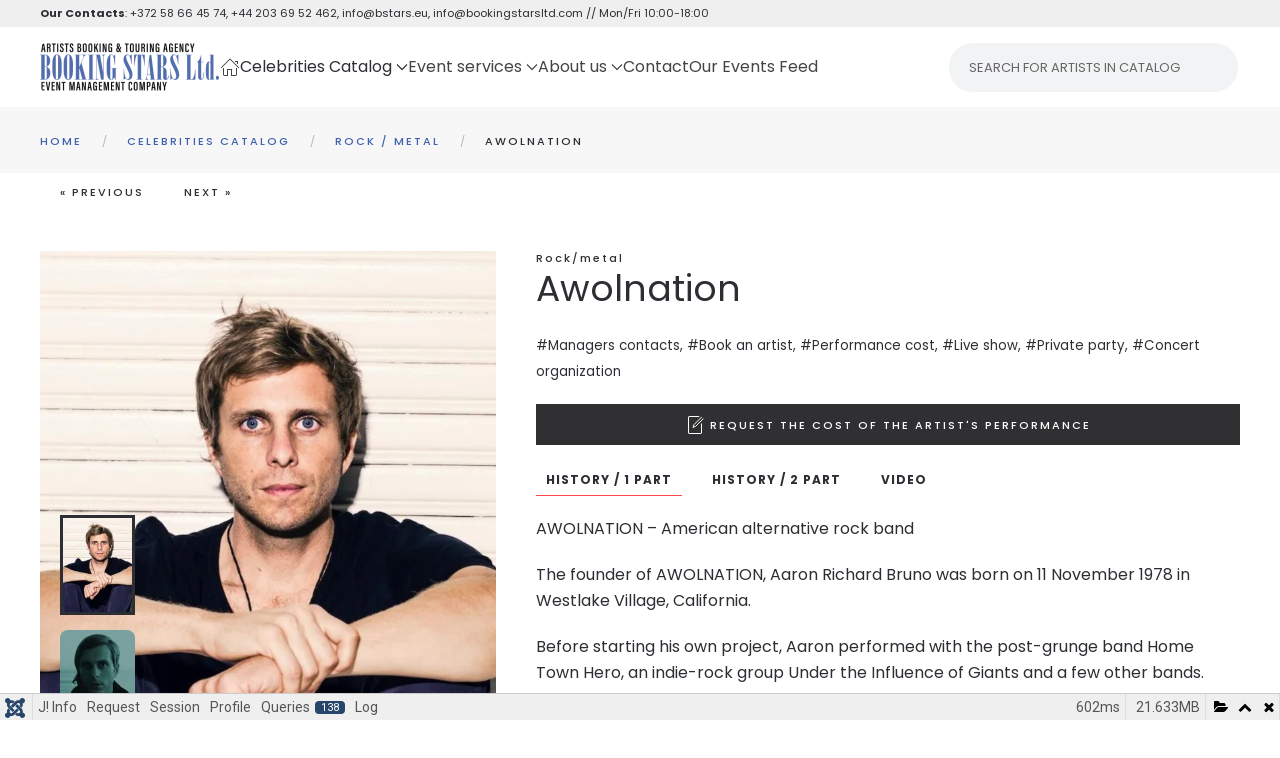

--- FILE ---
content_type: text/html; charset=utf-8
request_url: https://bstars.eu/celebrities-catalog/rock-metal/1024-awolnation
body_size: 55706
content:
<!DOCTYPE html>
<html lang="en-gb" dir="ltr">
<head>
<meta name="viewport" content="width=device-width, initial-scale=1">
<link rel="icon" href="/images/favicon.ico" sizes="any">
<link rel="icon" href="/images/logo2024SRound.svg" type="image/svg+xml">
<link rel="apple-touch-icon" href="/images/favicon.ico">
<meta charset="utf-8">
<meta name="rights" content="Booking Stars Ltd.">
<meta name="robots" content="max-snippet:-1, max-image-preview:large, max-video-preview:-1">
<meta name="description" content="The founder of AWOLNATION, Aaron Richard Bruno was born on 11 November 1978 in Westlake Village, California.">
<meta name="generator" content="Joomla! - Open Source Content Management - Version 4.4.14">
<link rel="preconnect" href="https://fonts.gstatic.com" crossorigin>
<link rel="preload" as="style" onload="this.rel='stylesheet'" href="https://fonts.googleapis.com/css?family=Roboto:300,300i,400,400i,600,600i,700,700i&amp;amp;subset=cyrillic,cyrillic-ext,latin-ext&display=swap" media="all" crossorigin>
<link rel="preload" as="style" onload="this.rel='stylesheet'" href="/media/com_jchoptimize/cache/css/6c4b4e6674347757619e376d25144e0d7e0c11e6e49cc3ec71282438f231f3c5.css" media="all">
<link rel="preload" as="style" onload="this.rel='stylesheet'" href="/media/com_jchoptimize/cache/css/6c4b4e6674347757619e376d25144e0d4b3a0a7e398875346b92ecb633fb6e9b.css" media="all">
<link rel="preload" as="style" onload="this.rel='stylesheet'" href="/media/com_jchoptimize/cache/css/6c4b4e6674347757619e376d25144e0d7eb93119b614f49f32a0542266c2bdc2.css" media="all">
<title>Awolnation - Booking Stars Ltd. // Booking Agent Info &amp; Pricing // Artists Booking Agency</title>
<link href="https://bstars.eu/celebrities-catalog/rock-metal/1024-awolnation" rel="canonical">
<link href="/media/system/css/joomla-fontawesome.min.css?ver=4.0.8" rel="preload" as="style" onload="this.onload=null;this.rel='stylesheet'">
<link href="/plugins/system/djslideshowtimeline/yootheme/modules/builder/assets/css/style.css?ver=4.0.8" rel="preload" as="style" onload="this.onload=null;this.rel='stylesheet'">
<script type="application/json" class="joomla-script-options new">{"joomla.jtext":{"COM_DJCATALOG2_ADD_TO_CART_ERROR_COMBINATION_PARAMS_INVALID":"Please select all available features of this product.","COM_DJCATALOG2_PRODUCT_OUT_OF_STOCK":"Out of stock","COM_DJCATALOG2_PRODUCT_IN_STOCK":"In stock","COM_DJCATALOG2_PRODUCT_IN_STOCK_QTY":"In stock (%s items)","ERROR":"Error","MESSAGE":"Message","NOTICE":"Notice","WARNING":"Warning","JCLOSE":"Close","JOK":"OK","JOPEN":"Open","JLIB_FORM_CONTAINS_INVALID_FIELDS":"The form cannot be submitted as it's missing required data. <br> Please correct the marked fields and try again.","JLIB_FORM_FIELD_REQUIRED_VALUE":"Please fill in this field","JLIB_FORM_FIELD_REQUIRED_CHECK":"One of the options must be selected","JLIB_FORM_FIELD_INVALID_VALUE":"This value is not valid"},"system.paths":{"root":"","rootFull":"https:\/\/bstars.eu\/","base":"","baseFull":"https:\/\/bstars.eu\/"},"csrf.token":"90448261c3622235600aa02fd0d6c2b8","system.keepalive":{"interval":840000,"uri":"\/component\/ajax\/?format=json"}}</script>
<meta property="og:title" content="Awolnation - Booking Stars Ltd. // Booking Agent Info & Pricing // Artists Booking Agency" />
<meta property="og:description" content="The founder of AWOLNATION, Aaron Richard Bruno was born on 11 November 1978 in Westlake Village, California." />
<meta property="og:url" content="https://bstars.eu/celebrities-catalog/rock-metal/1024-awolnation" />
<meta property="og:image" content="https://bstars.eu/media/djcatalog2/images/item/10/awolnation_f.jpg" />
<meta property="og:image:width" content="1600" />
<meta property="og:image:height" content="1063" />
<meta property="twitter:card" content="summary" />
<meta property="twitter:title" content="Awolnation - Booking Stars Ltd. // Booking Agent Info & Pricing // Artists Booking Agency" />
<meta property="twitter:description" content="The founder of AWOLNATION, Aaron Richard Bruno was born on 11 November 1978 in Westlake Village, California." />
<meta property="twitter:image:src" content="https://bstars.eu/media/djcatalog2/images/item/10/awolnation_f.jpg" />
<meta property="twitter:image:width" content="1600" />
<meta property="twitter:image:height" content="1063" />
<!-- End Google Tag Manager -->
<!-- Google Tag Manager (noscript) -->
<noscript><iframe src="https://www.googletagmanager.com/ns.html?id=GTM-T3ZJD75D"
height="0" width="0" style="display:none;visibility:hidden"></iframe></noscript>
<!-- End Google Tag Manager (noscript) --></script>
<script type="application/json" id="ffp-frontend-cfg">{"i18n":{"posts":"Posts","posts_":"Posts","photos":"Photos","videos":"Videos","like_page":"Like Page","share":"Share","people_like_this":"people like this","display_created_date":"Show created date","display_fb_link":"Show link to Facebook","likes":"likes","comments":"comments","shares":"shares","view_on_fb":"View on Facebook","items_per_page":"Items per page","load_more":"Load more","all_photos":"All Photos","albums":"Albums","show_more":"Show More","show_less":"Show Less","ajax_error":"AJAX error","connect_to_facebook":"Please click \u0027Connect to Facebook\u0027 button and authorize the application","photos_":"photo","COM_FACEBOOKFEEDPRO_AGO":"ago","COM_FACEBOOKFEEDPRO_YEAR":"year","COM_FACEBOOKFEEDPRO_MONTH":"month","COM_FACEBOOKFEEDPRO_WEEK":"week","COM_FACEBOOKFEEDPRO_DAY":"day","COM_FACEBOOKFEEDPRO_HOUR":"hour","COM_FACEBOOKFEEDPRO_MINUTE":"minute","COM_FACEBOOKFEEDPRO_SECOND":"second","COM_FACEBOOKFEEDPRO_YEARS":"years","COM_FACEBOOKFEEDPRO_MONTHS":"months","COM_FACEBOOKFEEDPRO_WEEKS":"weeks","COM_FACEBOOKFEEDPRO_DAYS":"days","COM_FACEBOOKFEEDPRO_HOURS":"hours","COM_FACEBOOKFEEDPRO_MINUTES":"minutes","COM_FACEBOOKFEEDPRO_SECONDS":"seconds","COM_FACEBOOKFEEDPRO_YEARS2":"years","COM_FACEBOOKFEEDPRO_MONTHS2":"months","COM_FACEBOOKFEEDPRO_WEEKS2":"weeks","COM_FACEBOOKFEEDPRO_DAYS2":"days","COM_FACEBOOKFEEDPRO_HOURS2":"hours","COM_FACEBOOKFEEDPRO_MINUTES2":"minutes","COM_FACEBOOKFEEDPRO_SECONDS2":"seconds"},"feedConfig":{"id":0,"ajax_url":"\/component\/facebookfeedpro\/?task=feed.data&language=en-GB","alldata_uri":"\/component\/facebookfeedpro\/?task=feed.alldata&language=en-GB","templates_url":"\/media\/com_facebookfeedpro\/templates\/","template":"feed","version":"3.15.0"}}</script>
<!-- Start: Google Structured Data -->
<script type="application/ld+json" data-type="gsd">{"@context":"https://schema.org","@type":"BreadcrumbList","itemListElement":[{"@type":"ListItem","position":1,"name":"Home","item":"https://bstars.eu/"},{"@type":"ListItem","position":2,"name":"Celebrities Catalog","item":"https://bstars.eu/celebrities-catalog"},{"@type":"ListItem","position":3,"name":"Rock / Metal","item":"https://bstars.eu/celebrities-catalog/rock-metal"},{"@type":"ListItem","position":4,"name":"Awolnation","item":"https://bstars.eu/celebrities-catalog/rock-metal/1024-awolnation"}]}</script>
<!-- End: Google Structured Data -->
<meta property="og:locale" content="en_GB" class="4SEO_ogp_tag">
<meta property="og:url" content="https://bstars.eu/celebrities-catalog/rock-metal/1024-awolnation" class="4SEO_ogp_tag">
<meta property="og:site_name" content="Booking Stars Ltd. // Booking Agent Info & Pricing // Artists Booking Agency" class="4SEO_ogp_tag">
<meta property="og:type" content="article" class="4SEO_ogp_tag">
<meta property="og:title" content="Awolnation - Booking Stars Ltd. // Booking Agent Info & Pricing // Artists Booking Agency" class="4SEO_ogp_tag">
<meta property="og:description" content="The founder of AWOLNATION, Aaron Richard Bruno was born on 11 November 1978 in Westlake Village, California." class="4SEO_ogp_tag">
<meta property="fb:app_id" content="966242223397117" class="4SEO_ogp_tag">
<meta property="og:image" content="https://bstars.eu/templates/yootheme/cache/ff/awolnation-ffb5edd0.jpeg" class="4SEO_ogp_tag">
<meta property="og:image:width" content="1600" class="4SEO_ogp_tag">
<meta property="og:image:height" content="1063" class="4SEO_ogp_tag">
<meta property="og:image:secure_url" content="https://bstars.eu/templates/yootheme/cache/ff/awolnation-ffb5edd0.jpeg" class="4SEO_ogp_tag">
<meta name="twitter:card" content="summary" class="4SEO_tcards_tag">
<meta name="twitter:url" content="https://bstars.eu/celebrities-catalog/rock-metal/1024-awolnation" class="4SEO_tcards_tag">
<meta name="twitter:title" content="Awolnation - Booking Stars Ltd. // Booking Agent Info & Pricing // Artists Booking Agency" class="4SEO_tcards_tag">
<meta name="twitter:description" content="The founder of AWOLNATION, Aaron Richard Bruno was born on 11 November 1978 in Westlake Village, California." class="4SEO_tcards_tag">
<meta name="twitter:image" content="https://bstars.eu/templates/yootheme/cache/ff/awolnation-ffb5edd0.jpeg" class="4SEO_tcards_tag">
<!-- BEGIN Advanced Google Analytics - http://deconf.com/advanced-google-analytics-joomla/ -->
<!-- END Advanced Google Analytics -->
<style id="jch-optimize-critical-css" data-id="f723609b1c663fb91efbab6421c01908b55e4d4add68defa1707f7a553cab696">:root .fa-rotate-90,:root .fa-rotate-180,:root .fa-rotate-270,:root .fa-flip-horizontal,:root .fa-flip-vertical,:root .fa-flip-both{-webkit-filter:none;filter:none}button::-moz-focus-inner{padding:0;border:0}.djc_clearfix:after{content:".";display:block;height:0;clear:both;visibility:hidden}.djc_clearfix{min-width:0;display:inline-block;display:block}.clear,.djc_clear{clear:both}#djcatalog{position:relative}#djcatalog a img{outline:none}#djcatalog .djc_contact_form{clear:both}div.djc_addtocart{margin:1em 0}.djc-invalid,input:focus:invalid,textarea:focus:invalid,select:focus:invalid{color:#b94a48;border-color:#ee5f5b}@media screen and (max-width:979px){html{-webkit-text-size-adjust:none}#djcatalog input.button,#djcatalog button,#djcatalog .btn{-webkit-appearance:none}#djcatalog img{max-width:auto;box-sizing:border-box;-moz-box-sizing:border-box;-webkit-box-sizing:border-box}}@supports (not (scale:-1)) and (-webkit-hyphens:none){}#back_to_top a.cd-top:link,back_to_top a.cd-top:visited,back_to_top a.cd-top:hover{text-decoration:none;outline:none}.cd-top{display:inline-block;height:auto;width:auto;position:fixed;bottom:40px;right:10px;box-shadow:0 0 10px rgba(0,0,0,0.05);overflow:hidden;white-space:nowrap;visibility:hidden;opacity:0;-webkit-transition:opacity .3s 0s,visibility 0s .3s;-moz-transition:opacity .3s 0s,visibility 0s .3s;transition:opacity .3s 0s,visibility 0s .3s}@media only screen and (min-width:768px){.cd-top{right:20px;bottom:20px}}@media only screen and (min-width:1024px){.cd-top{height:auto;width:auto;right:30px;bottom:30px}}:root{--bs-blue:#303033;--bs-indigo:#6610f2;--bs-purple:#6f42c1;--bs-pink:#d63384;--bs-red:#E44E56;--bs-orange:#fd7e14;--bs-yellow:#FF9E45;--bs-green:#3DC372;--bs-teal:#20c997;--bs-cyan:#303033;--bs-white:#fff;--bs-gray:#B4B5BA;--bs-gray-dark:#343a40;--bs-gray-100:#f8f9fa;--bs-gray-200:#e9ecef;--bs-gray-300:#dee2e6;--bs-gray-400:#ced4da;--bs-gray-500:#adb5bd;--bs-gray-600:#B4B5BA;--bs-gray-700:#2D2E33;--bs-gray-800:#343a40;--bs-gray-900:#2D2E33;--bs-primary:#303033;--bs-secondary:#B4B5BA;--bs-success:#3DC372;--bs-info:#303033;--bs-warning:#FF9E45;--bs-danger:#E44E56;--bs-light:#f8f9fa;--bs-dark:#212529;--bs-primary-rgb:13,110,253;--bs-secondary-rgb:108,117,125;--bs-success-rgb:25,135,84;--bs-info-rgb:13,202,240;--bs-warning-rgb:255,193,7;--bs-danger-rgb:220,53,69;--bs-light-rgb:248,249,250;--bs-dark-rgb:33,37,41;--bs-white-rgb:255,255,255;--bs-black-rgb:0,0,0;--bs-body-rgb:33,37,41;--bs-body-bg-rgb:255,255,255;--bs-font-sans-serif:'Poppins';--bs-gradient:linear-gradient(180deg,rgba(255,255,255,0.15),rgba(255,255,255,0));--bs-body-font-family:var(--bs-font-sans-serif);--bs-body-font-size:1rem;--bs-body-font-weight:400;--bs-body-line-height:1.5;--bs-body-color:#212529;--bs-body-bg:#fff}:where(:not([class*=uk-],[class*=tm-])),:where(:not([class*=uk-],[class*=tm-]))::after,:where(:not([class*=uk-],[class*=tm-]))::before{box-sizing:border-box}.form-control::file-selector-button{margin:0;border:none;font:inherit;color:inherit;border-radius:0;background-color:rgba(0,0,0,.1);height:100%;margin-left:-10px;margin-right:10px;padding-left:10px;padding-right:10px}.input-group{position:relative;display:flex;flex-wrap:wrap;align-items:stretch;width:100%}.input-group>.form-control,.input-group>.form-select{position:relative;flex:1 1 auto;width:1%;min-width:0}.input-group>.form-control:focus,.input-group>.form-select:focus{z-index:3}.input-group:not(.has-validation)>.dropdown-toggle:nth-last-child(n+3),.input-group:not(.has-validation)>:not(:last-child):not(.dropdown-toggle):not(.dropdown-menu){border-top-right-radius:0;border-bottom-right-radius:0}.input-group>:not(:first-child):not(.dropdown-menu):not(.valid-tooltip):not(.valid-feedback):not(.invalid-tooltip):not(.invalid-feedback){margin-left:-1px;border-top-left-radius:0;border-bottom-left-radius:0}.valid-feedback{display:none;width:100%;margin-top:.25rem;font-size:.875em;color:#3dc372}.valid-tooltip{position:absolute;top:100%;z-index:5;display:none;max-width:100%;padding:.25rem .5rem;margin-top:.1rem;font-size:.875rem;color:#fff;background-color:rgba(25,135,84,.9);border-radius:.25rem}.invalid-feedback{display:none;width:100%;margin-top:.25rem;font-size:.875em;color:#e44e56}.invalid-tooltip{position:absolute;top:100%;z-index:5;display:none;max-width:100%;padding:.25rem .5rem;margin-top:.1rem;font-size:.875rem;color:#fff;background-color:rgba(220,53,69,.9);border-radius:.25rem}.dropdown,.dropend,.dropstart,.dropup{position:relative}.dropdown-toggle{white-space:nowrap}.dropdown-toggle::after{display:inline-block;margin-left:.255em;vertical-align:.255em;content:"";border-top:.3em solid;border-right:.3em solid transparent;border-bottom:0;border-left:.3em solid transparent}.dropdown-toggle:empty::after{margin-left:0}.dropdown-menu{position:absolute;z-index:1000;display:none;min-width:10rem;padding:.5rem 0;margin:0;font-size:1rem;color:#2d2e33;text-align:left;list-style:none;background-color:#fff;background-clip:padding-box;border:1px solid rgba(0,0,0,.15);border-radius:.25rem}@media (min-width:576px){.navbar-expand-sm .offcanvas-header{display:none}.navbar-expand-sm .offcanvas{position:inherit;bottom:0;z-index:1000;flex-grow:1;visibility:visible!important;background-color:transparent;border-right:0;border-left:0;transition:none;transform:none}.navbar-expand-sm .offcanvas-bottom,.navbar-expand-sm .offcanvas-top{height:auto;border-top:0;border-bottom:0}.navbar-expand-sm .offcanvas-body{display:flex;flex-grow:0;padding:0;overflow-y:visible}}@media (min-width:768px){.navbar-expand-md .offcanvas-header{display:none}.navbar-expand-md .offcanvas{position:inherit;bottom:0;z-index:1000;flex-grow:1;visibility:visible!important;background-color:transparent;border-right:0;border-left:0;transition:none;transform:none}.navbar-expand-md .offcanvas-bottom,.navbar-expand-md .offcanvas-top{height:auto;border-top:0;border-bottom:0}.navbar-expand-md .offcanvas-body{display:flex;flex-grow:0;padding:0;overflow-y:visible}}@media (min-width:992px){.navbar-expand-lg .offcanvas-header{display:none}.navbar-expand-lg .offcanvas{position:inherit;bottom:0;z-index:1000;flex-grow:1;visibility:visible!important;background-color:transparent;border-right:0;border-left:0;transition:none;transform:none}.navbar-expand-lg .offcanvas-bottom,.navbar-expand-lg .offcanvas-top{height:auto;border-top:0;border-bottom:0}.navbar-expand-lg .offcanvas-body{display:flex;flex-grow:0;padding:0;overflow-y:visible}}@media (min-width:1200px){.navbar-expand-xl .offcanvas-header{display:none}.navbar-expand-xl .offcanvas{position:inherit;bottom:0;z-index:1000;flex-grow:1;visibility:visible!important;background-color:transparent;border-right:0;border-left:0;transition:none;transform:none}.navbar-expand-xl .offcanvas-bottom,.navbar-expand-xl .offcanvas-top{height:auto;border-top:0;border-bottom:0}.navbar-expand-xl .offcanvas-body{display:flex;flex-grow:0;padding:0;overflow-y:visible}}@media (min-width:1400px){.navbar-expand-xxl .offcanvas-header{display:none}.navbar-expand-xxl .offcanvas{position:inherit;bottom:0;z-index:1000;flex-grow:1;visibility:visible!important;background-color:transparent;border-right:0;border-left:0;transition:none;transform:none}.navbar-expand-xxl .offcanvas-bottom,.navbar-expand-xxl .offcanvas-top{height:auto;border-top:0;border-bottom:0}.navbar-expand-xxl .offcanvas-body{display:flex;flex-grow:0;padding:0;overflow-y:visible}}.navbar-expand{flex-wrap:nowrap;justify-content:flex-start}.navbar-expand .offcanvas-header{display:none}.navbar-expand .offcanvas{position:inherit;bottom:0;z-index:1000;flex-grow:1;visibility:visible!important;background-color:transparent;border-right:0;border-left:0;transition:none;transform:none}.navbar-expand .offcanvas-bottom,.navbar-expand .offcanvas-top{height:auto;border-top:0;border-bottom:0}.navbar-expand .offcanvas-body{display:flex;flex-grow:0;padding:0;overflow-y:visible}.offcanvas{position:fixed;bottom:0;z-index:1045;display:flex;flex-direction:column;max-width:100%;visibility:hidden;background-color:#fff;background-clip:padding-box;outline:0;transition:transform .3s ease-in-out}@media (prefers-reduced-motion:reduce){.offcanvas{transition:none}}.offcanvas-backdrop{position:fixed;top:0;left:0;z-index:1040;width:100vw;height:100vh;background-color:#000}.offcanvas-backdrop.fade{opacity:0}.offcanvas-backdrop.show{opacity:.5}.offcanvas-header{display:flex;align-items:center;justify-content:space-between;padding:1rem 1rem}.offcanvas-header .btn-close{padding:.5rem .5rem;margin-top:-.5rem;margin-right:-.5rem;margin-bottom:-.5rem}.offcanvas-title{margin-bottom:0;line-height:1.5}.offcanvas-body{flex-grow:1;padding:1rem 1rem;overflow-y:auto}.offcanvas-start{top:0;left:0;width:400px;border-right:1px solid rgba(0,0,0,.2);transform:translateX(-100%)}.offcanvas-end{top:0;right:0;width:400px;border-left:1px solid rgba(0,0,0,.2);transform:translateX(100%)}.offcanvas-top{top:0;right:0;left:0;height:30vh;max-height:100%;border-bottom:1px solid rgba(0,0,0,.2);transform:translateY(-100%)}.offcanvas-bottom{right:0;left:0;height:30vh;max-height:100%;border-top:1px solid rgba(0,0,0,.2);transform:translateY(100%)}.offcanvas.show{transform:none}[id*=module-]{position:relative}:focus+[role=tooltip]:not(.uk-tooltip),:hover+[role=tooltip]:not(.uk-tooltip){display:block}.control-group{margin-bottom:20px}*+.control-group{margin-top:20px}.control-label{margin-bottom:5px}.controls{display:flow-root}html{font-family:Poppins;font-size:16px;font-weight:400;line-height:1.625;-webkit-text-size-adjust:100%;background:#fff;color:#2d2e33;-webkit-font-smoothing:antialiased;-moz-osx-font-smoothing:grayscale;text-rendering:optimizeLegibility}body{margin:0}.uk-link,a{color:#2d2e33;text-decoration:none;cursor:pointer}.uk-link-toggle:hover .uk-link,.uk-link:hover,a:hover{color:#09090a;text-decoration:underline}b,strong{font-weight:bolder}:not(pre)>code,:not(pre)>kbd,:not(pre)>samp{font-family:Consolas,monaco,monospace;font-size:11px;color:#2d2e33;white-space:nowrap;padding:2px 6px;border:1px solid #e5e5e7;border-radius:1px}em{color:#2d2e33}ins{background:#ffd;color:#2d2e33;text-decoration:none}small{font-size:80%}audio,canvas,iframe,img,svg,video{vertical-align:middle}canvas,img,svg,video{max-width:100%;height:auto;box-sizing:border-box}img:not([src]){visibility:hidden;min-width:1px}iframe{border:0}address,dl,fieldset,figure,ol,p,pre,ul{margin:0 0 20px 0}*+address,*+dl,*+fieldset,*+figure,*+ol,*+p,*+pre,*+ul{margin-top:20px}.display-1,.display-2,.display-3,.display-4,.display-5,.display-6,.h1,.h2,.h3,.h4,.h5,.h6,.uk-h1,.uk-h2,.uk-h3,.uk-h4,.uk-h5,.uk-h6,.uk-heading-2xlarge,.uk-heading-large,.uk-heading-medium,.uk-heading-small,.uk-heading-xlarge,h1,h2,h3,h4,h5,h6{margin:0 0 20px 0;font-family:Poppins;font-weight:400;color:#2d2e33;text-transform:none}*+.display-1,*+.display-2,*+.display-3,*+.display-4,*+.display-5,*+.display-6,*+.h1,*+.h2,*+.h3,*+.h4,*+.h5,*+.h6,*+.uk-h1,*+.uk-h2,*+.uk-h3,*+.uk-h4,*+.uk-h5,*+.uk-h6,*+.uk-heading-2xlarge,*+.uk-heading-large,*+.uk-heading-medium,*+.uk-heading-small,*+.uk-heading-xlarge,*+h1,*+h2,*+h3,*+h4,*+h5,*+h6{margin-top:40px}.h1,.uk-h1,h1{font-size:36.54px;line-height:1.2}.h2,.uk-h2,h2{font-size:32.04px;line-height:1.3}.h3,.uk-h3,h3{font-size:28px;line-height:1.4}.h4,.uk-h4,h4{font-size:24px;line-height:1.4;font-weight:500;text-transform:uppercase;letter-spacing:2px}.h5,.uk-h5,h5{font-size:18px;line-height:1.4;font-weight:500}.h6,.uk-h6,h6{font-size:11px;line-height:1.4;font-weight:500;letter-spacing:2px}@media (min-width:960px){.h1,.uk-h1,h1{font-size:42px}.h2,.uk-h2,h2{font-size:36px}}ol,ul{padding-left:30px}ol>li>ol,ol>li>ul,ul>li>ol,ul>li>ul{margin:0}dt{font-weight:700}dd{margin-left:0}.uk-hr,hr{overflow:visible;text-align:inherit;margin:0 0 20px 0;border:0;border-top:1px solid #e5e5e7}*+.uk-hr,*+hr{margin-top:20px}address{font-style:normal}pre{font:13px/1.5 Consolas,monaco,monospace;color:#2d2e33;-moz-tab-size:4;tab-size:4;overflow:auto;padding:10px;background:#fff;border:1px solid #e5e5e7}:focus{outline:0}:focus-visible{outline:2px dotted #2D2E33}::selection{background:#39f;color:#fff;text-shadow:none}details,main{display:block}:root{--uk-breakpoint-s:640px;--uk-breakpoint-m:960px;--uk-breakpoint-l:1200px;--uk-breakpoint-xl:1600px}.uk-link-muted a,.uk-link-toggle .uk-link-muted,a.uk-link-muted{color:#b4b5ba}.uk-link-muted a:hover,.uk-link-toggle:hover .uk-link-muted,a.uk-link-muted:hover{color:#2d2e33}.uk-link-reset a,a.uk-link-reset{color:inherit!important;text-decoration:none!important}.uk-link-toggle{color:inherit!important;text-decoration:none!important}.display-5,.display-6,.uk-heading-small{font-size:38.4px;line-height:1.2;font-weight:700}.display-3,.display-4,.uk-heading-medium{font-size:2.8875rem;line-height:1.1;font-weight:700}.display-1,.display-2,.uk-heading-large{font-size:3.4rem;line-height:1.1;font-weight:700;text-transform:uppercase}.uk-heading-xlarge{font-size:4rem;line-height:1}.uk-heading-2xlarge{font-size:6rem;line-height:1}@media (min-width:960px){.display-5,.display-6,.uk-heading-small{font-size:48px}.display-3,.display-4,.uk-heading-medium{font-size:3.5rem}.display-1,.display-2,.uk-heading-large{font-size:4rem}.uk-heading-xlarge{font-size:6rem}.uk-heading-2xlarge{font-size:8rem}}@media (min-width:1200px){.display-3,.display-4,.uk-heading-medium{font-size:4rem}.display-1,.display-2,.uk-heading-large{font-size:6rem}.uk-heading-xlarge{font-size:8rem}.uk-heading-2xlarge{font-size:11rem}}[class*=uk-divider]{border:none;margin-bottom:20px}*+[class*=uk-divider]{margin-top:20px}.uk-divider-small{line-height:0}.uk-divider-small::after{content:"";display:inline-block;width:100px;max-width:100%;border-top:1px solid #fd494a;vertical-align:top}.form-check-input[type=checkbox],.form-check-input[type=radio],.form-control:where(input),.form-control:where(textarea),.form-select:where(select),.uk-checkbox,.uk-input,.uk-radio,.uk-select,.uk-textarea{box-sizing:border-box;margin:0;border-radius:0;font:inherit}.form-control:where(input),.uk-input{overflow:visible}.form-select:where(select),.uk-select{text-transform:none}.form-control:where(textarea),.uk-textarea{overflow:auto}.form-control:where(input)::-moz-placeholder,.form-control:where(textarea)::-moz-placeholder,.uk-input::-moz-placeholder,.uk-textarea::-moz-placeholder{opacity:1}.form-check-input[type=checkbox]:not(:disabled),.form-check-input[type=radio]:not(:disabled),.uk-checkbox:not(:disabled),.uk-radio:not(:disabled){cursor:pointer}.uk-fieldset,fieldset{border:none;margin:0;padding:0}.form-control:where(input),.form-control:where(textarea),.uk-input,.uk-textarea{-webkit-appearance:none}.form-control:where(input),.form-control:where(textarea),.form-select:where(select),.uk-input,.uk-select,.uk-textarea{max-width:100%;width:100%;border:0 none;padding:0 10px;background:#fff;color:#2d2e33;transition:.2s ease-in-out;transition-property:color,background-color,border-color,box-shadow}.form-control:where(input),.form-select:not([multiple])[size='1'],.form-select:where(select):not([multiple]):not([size]),.uk-input,.uk-select:not([multiple]):not([size]){height:40px;vertical-align:middle;display:inline-block;border-bottom:1px solid #e5e5e7}.form-control:where(input):not(input),.form-select:where(select):not(select),.uk-input:not(input),.uk-select:not(select){line-height:38px}.form-control:where(textarea),.form-select:where(select)[multiple],.form-select:where(select)[size],.uk-select[multiple],.uk-select[size],.uk-textarea{padding-top:6px;padding-bottom:6px;vertical-align:top;border-bottom:1px solid #e5e5e7}.form-select:where(select)[multiple],.form-select:where(select)[size],.uk-select[multiple],.uk-select[size]{resize:vertical}.form-control:where(input):focus,.form-control:where(textarea):focus,.form-select:where(select):focus,.uk-input:focus,.uk-select:focus,.uk-textarea:focus{outline:0;background-color:#fff;color:#2d2e33;border-color:#303033!important}.form-control:where(input):disabled,.form-control:where(textarea):disabled,.form-select:where(select):disabled,.uk-input:disabled,.uk-select:disabled,.uk-textarea:disabled{background-color:#f7f7f7;color:#b4b5ba;border-color:#e5e5e7!important}.form-control:where(input)::placeholder,.uk-input::placeholder{color:#b4b5ba}.form-control:where(textarea)::placeholder,.uk-textarea::placeholder{color:#b4b5ba}.form-select:not([multiple])[size='1'],.form-select:where(select):not([multiple]):not([size]),.uk-select:not([multiple]):not([size]){-webkit-appearance:none;-moz-appearance:none;padding-right:20px;background-image:url("data:image/svg+xml;charset=UTF-8,%3Csvg%20width%3D%2224%22%20height%3D%2216%22%20viewBox%3D%220%200%2024%2016%22%20xmlns%3D%22http%3A%2F%2Fwww.w3.org%2F2000%2Fsvg%22%3E%0A%20%20%20%20%3Cpolygon%20fill%3D%22%232D2E33%22%20points%3D%2212%201%209%206%2015%206%22%20%2F%3E%0A%20%20%20%20%3Cpolygon%20fill%3D%22%232D2E33%22%20points%3D%2212%2013%209%208%2015%208%22%20%2F%3E%0A%3C%2Fsvg%3E%0A");background-repeat:no-repeat;background-position:100% 50%}.form-select:not([multiple])[size='1']:disabled,.form-select:where(select):not([multiple]):not([size]):disabled,.uk-select:not([multiple]):not([size]):disabled{background-image:url("data:image/svg+xml;charset=UTF-8,%3Csvg%20width%3D%2224%22%20height%3D%2216%22%20viewBox%3D%220%200%2024%2016%22%20xmlns%3D%22http%3A%2F%2Fwww.w3.org%2F2000%2Fsvg%22%3E%0A%20%20%20%20%3Cpolygon%20fill%3D%22%23B4B5BA%22%20points%3D%2212%201%209%206%2015%206%22%20%2F%3E%0A%20%20%20%20%3Cpolygon%20fill%3D%22%23B4B5BA%22%20points%3D%2212%2013%209%208%2015%208%22%20%2F%3E%0A%3C%2Fsvg%3E%0A")}.form-check-input[type=checkbox],.form-check-input[type=radio],.uk-checkbox,.uk-radio{display:inline-block;height:16px;width:16px;overflow:hidden;margin-top:-4px;vertical-align:middle;-webkit-appearance:none;-moz-appearance:none;background-color:transparent;background-repeat:no-repeat;background-position:50% 50%;transition:.2s ease-in-out;transition-property:background-color,border-color,box-shadow;border:1px solid #cacacf}.form-check-input[type=radio],.uk-radio{border-radius:50%}.form-check-input[type=checkbox]:focus,.form-check-input[type=radio]:focus,.uk-checkbox:focus,.uk-radio:focus{background-color:rgba(0,0,0,0);outline:0;border-color:#303033}.form-check-input[type=checkbox]:checked,.form-check-input[type=checkbox]:indeterminate,.form-check-input[type=radio]:checked,.uk-checkbox:checked,.uk-checkbox:indeterminate,.uk-radio:checked{background-color:#171719;border-color:transparent}.form-check-input[type=checkbox]:checked:focus,.form-check-input[type=checkbox]:indeterminate:focus,.form-check-input[type=radio]:checked:focus,.uk-checkbox:checked:focus,.uk-checkbox:indeterminate:focus,.uk-radio:checked:focus{background-color:#303033}.form-check-input[type=radio]:checked,.uk-radio:checked{background-image:url("data:image/svg+xml;charset=UTF-8,%3Csvg%20width%3D%2216%22%20height%3D%2216%22%20viewBox%3D%220%200%2016%2016%22%20xmlns%3D%22http%3A%2F%2Fwww.w3.org%2F2000%2Fsvg%22%3E%0A%20%20%20%20%3Ccircle%20fill%3D%22%23fff%22%20cx%3D%228%22%20cy%3D%228%22%20r%3D%222%22%20%2F%3E%0A%3C%2Fsvg%3E")}.form-check-input[type=checkbox]:checked,.uk-checkbox:checked{background-image:url("data:image/svg+xml;charset=UTF-8,%3Csvg%20width%3D%2214%22%20height%3D%2211%22%20viewBox%3D%220%200%2014%2011%22%20xmlns%3D%22http%3A%2F%2Fwww.w3.org%2F2000%2Fsvg%22%3E%0A%20%20%20%20%3Cpolygon%20fill%3D%22%23fff%22%20points%3D%2212%201%205%207.5%202%205%201%205.5%205%2010%2013%201.5%22%20%2F%3E%0A%3C%2Fsvg%3E%0A")}.form-check-input[type=checkbox]:indeterminate,.uk-checkbox:indeterminate{background-image:url("data:image/svg+xml;charset=UTF-8,%3Csvg%20width%3D%2216%22%20height%3D%2216%22%20viewBox%3D%220%200%2016%2016%22%20xmlns%3D%22http%3A%2F%2Fwww.w3.org%2F2000%2Fsvg%22%3E%0A%20%20%20%20%3Crect%20fill%3D%22%23fff%22%20x%3D%223%22%20y%3D%228%22%20width%3D%2210%22%20height%3D%221%22%20%2F%3E%0A%3C%2Fsvg%3E")}.form-check-input[type=checkbox]:disabled,.form-check-input[type=radio]:disabled,.uk-checkbox:disabled,.uk-radio:disabled{background-color:#f7f7f7;border-color:#e5e5e7}.form-check-input[type=radio]:disabled:checked,.uk-radio:disabled:checked{background-image:url("data:image/svg+xml;charset=UTF-8,%3Csvg%20width%3D%2216%22%20height%3D%2216%22%20viewBox%3D%220%200%2016%2016%22%20xmlns%3D%22http%3A%2F%2Fwww.w3.org%2F2000%2Fsvg%22%3E%0A%20%20%20%20%3Ccircle%20fill%3D%22%23B4B5BA%22%20cx%3D%228%22%20cy%3D%228%22%20r%3D%222%22%20%2F%3E%0A%3C%2Fsvg%3E")}.form-check-input[type=checkbox]:disabled:checked,.uk-checkbox:disabled:checked{background-image:url("data:image/svg+xml;charset=UTF-8,%3Csvg%20width%3D%2214%22%20height%3D%2211%22%20viewBox%3D%220%200%2014%2011%22%20xmlns%3D%22http%3A%2F%2Fwww.w3.org%2F2000%2Fsvg%22%3E%0A%20%20%20%20%3Cpolygon%20fill%3D%22%23B4B5BA%22%20points%3D%2212%201%205%207.5%202%205%201%205.5%205%2010%2013%201.5%22%20%2F%3E%0A%3C%2Fsvg%3E%0A")}.form-check-input[type=checkbox]:disabled:indeterminate,.uk-checkbox:disabled:indeterminate{background-image:url("data:image/svg+xml;charset=UTF-8,%3Csvg%20width%3D%2216%22%20height%3D%2216%22%20viewBox%3D%220%200%2016%2016%22%20xmlns%3D%22http%3A%2F%2Fwww.w3.org%2F2000%2Fsvg%22%3E%0A%20%20%20%20%3Crect%20fill%3D%22%23B4B5BA%22%20x%3D%223%22%20y%3D%228%22%20width%3D%2210%22%20height%3D%221%22%20%2F%3E%0A%3C%2Fsvg%3E")}.uk-legend,legend{width:100%;color:inherit;padding:0;font-size:28px;line-height:1.4}.btn,.uk-button{margin:0;border:none;overflow:visible;font:inherit;color:inherit;text-transform:none;-webkit-appearance:none;border-radius:0;display:inline-block;box-sizing:border-box;padding:0 20px;vertical-align:middle;font-size:11px;line-height:38px;text-align:center;text-decoration:none;transition:.1s ease-in-out;transition-property:color,background-color,background-position,background-size,border-color,box-shadow;font-family:Poppins;font-weight:500;text-transform:uppercase;letter-spacing:2px;background-origin:border-box}.btn:not(:disabled),.uk-button:not(:disabled){cursor:pointer}.btn::-moz-focus-inner,.uk-button::-moz-focus-inner{border:0;padding:0}.btn:hover,.uk-button:hover{text-decoration:none}.btn-info,.btn-primary,.btn-success,.uk-button-primary{background-color:#303033;color:#fff;border:1px solid transparent}.btn-info:hover,.btn-primary:hover,.btn-success:hover,.uk-button-primary:hover{background-color:transparent;color:#303033;border-color:#303033}.btn-check:checked+.btn-primary,.btn-info.uk-active,.btn-info:active,.btn-primary.uk-active,.btn-primary:active,.btn-success.uk-active,.btn-success:active,.uk-button-primary.uk-active,.uk-button-primary:active{background-color:transparent;color:rgba(48,48,51,.8);border-color:rgba(48,48,51,.6)}.btn-danger:disabled,.btn-dark:disabled,.btn-info:disabled,.btn-light:disabled,.btn-primary:disabled,.btn-secondary:disabled,.btn-success:disabled,.btn-warning:disabled,.uk-button-danger:disabled,.uk-button-default:disabled,.uk-button-primary:disabled,.uk-button-secondary:disabled{background-color:#f7f7f7;color:#b4b5ba;border:1px solid transparent;background-image:none;box-shadow:none}.btn-group,.uk-button-group{display:inline-flex;vertical-align:middle;position:relative}.btn-group>.btn:nth-child(n+2),.btn-group>div:nth-child(n+2) .btn{margin-left:-1px}.btn-group .btn.active,.btn-group .btn:active,.btn-group .btn:focus,.btn-group .btn:hover{position:relative;z-index:1}.uk-section{display:flow-root;box-sizing:border-box;padding-top:40px;padding-bottom:40px}@media (min-width:960px){.uk-section{padding-top:70px;padding-bottom:70px}}.uk-section>:last-child{margin-bottom:0}.uk-section-xsmall{padding-top:20px;padding-bottom:20px}.uk-section-small{padding-top:40px;padding-bottom:40px}.uk-section-default{background:#fff}.uk-section-muted{background:#f7f7f7}.uk-container{display:flow-root;box-sizing:content-box;max-width:1200px;margin-left:auto;margin-right:auto;padding-left:15px;padding-right:15px}@media (min-width:640px){.uk-container{padding-left:20px;padding-right:20px}}@media (min-width:960px){.uk-container{padding-left:40px;padding-right:40px}}.uk-container>:last-child{margin-bottom:0}.uk-container-large{max-width:1400px}.uk-container-expand{max-width:none}.uk-tile{display:flow-root;position:relative;box-sizing:border-box;padding-left:15px;padding-right:15px;padding-top:40px;padding-bottom:40px}@media (min-width:640px){.uk-tile{padding-left:20px;padding-right:20px}}@media (min-width:960px){.uk-tile{padding-left:40px;padding-right:40px;padding-top:70px;padding-bottom:70px}}.uk-tile>:last-child{margin-bottom:0}.uk-tile-muted{background-color:#f7f7f7}:where(.uk-tile-primary:not(.uk-preserve-color))>*{color:rgba(255,255,255,.7)}:where(.uk-tile-secondary:not(.uk-preserve-color))>*{color:rgba(255,255,255,.7)}.uk-slideshow-items{position:relative;z-index:0;margin:0;padding:0;list-style:none;overflow:hidden;-webkit-touch-callout:none;touch-action:pan-y}.uk-slideshow-items>*{position:absolute;top:0;left:0;right:0;bottom:0;overflow:hidden;will-change:transform,opacity}.uk-slideshow-items>:not(.uk-active){display:none}.uk-slider-container{overflow:hidden}.uk-slider-items{will-change:transform;position:relative;touch-action:pan-y}.uk-slider-items:not(.uk-grid){display:flex;margin:0;padding:0;list-style:none;-webkit-touch-callout:none}.uk-slider-items.uk-grid{flex-wrap:nowrap}.uk-slider-items>*{flex:none;box-sizing:border-box;max-width:100%;position:relative}.uk-offcanvas{display:none;position:fixed;top:0;bottom:0;left:0;z-index:1000}.uk-offcanvas-flip .uk-offcanvas{right:0;left:auto}.uk-offcanvas-bar{position:absolute;top:0;bottom:0;left:-270px;box-sizing:border-box;width:270px;padding:20px 20px;background:#242427;overflow-y:auto}@media (min-width:640px){.uk-offcanvas-bar{left:-350px;width:350px;padding:20px 20px}}.uk-offcanvas-flip .uk-offcanvas-bar{left:auto;right:-270px}@media (min-width:640px){.uk-offcanvas-flip .uk-offcanvas-bar{right:-350px}}.uk-open>.uk-offcanvas-bar{left:0}.uk-offcanvas-flip .uk-open>.uk-offcanvas-bar{left:auto;right:0}.uk-offcanvas-bar-animation{transition:left .3s ease-out}.uk-offcanvas-flip .uk-offcanvas-bar-animation{transition-property:right}.uk-offcanvas-reveal{position:absolute;top:0;bottom:0;left:0;width:0;overflow:hidden;transition:width .3s ease-out}.uk-offcanvas-reveal .uk-offcanvas-bar{left:0}.uk-offcanvas-flip .uk-offcanvas-reveal .uk-offcanvas-bar{left:auto;right:0}.uk-open>.uk-offcanvas-reveal{width:270px}@media (min-width:640px){.uk-open>.uk-offcanvas-reveal{width:350px}}.uk-offcanvas-flip .uk-offcanvas-reveal{right:0;left:auto}.uk-offcanvas-close{position:absolute;z-index:1000;top:5px;right:5px;padding:5px}@media (min-width:640px){.uk-offcanvas-close{top:10px;right:10px}}.uk-offcanvas-close:first-child+*{margin-top:0}.uk-offcanvas-overlay{width:100vw;touch-action:none}.uk-offcanvas-overlay::before{content:"";position:absolute;top:0;bottom:0;left:0;right:0;background:rgba(0,0,0,.1);opacity:0;transition:opacity .15s linear}.uk-offcanvas-overlay.uk-open::before{opacity:1}.uk-offcanvas-container,.uk-offcanvas-page{overflow-x:hidden;overflow-x:clip}.uk-offcanvas-container{position:relative;left:0;transition:left .3s ease-out;box-sizing:border-box;width:100%}:not(.uk-offcanvas-flip).uk-offcanvas-container-animation{left:270px}.uk-offcanvas-flip.uk-offcanvas-container-animation{left:-270px}@media (min-width:640px){:not(.uk-offcanvas-flip).uk-offcanvas-container-animation{left:350px}.uk-offcanvas-flip.uk-offcanvas-container-animation{left:-350px}}.uk-switcher{margin:0;padding:0;list-style:none}.uk-switcher>:not(.uk-active){display:none}.uk-switcher>*>:last-child{margin-bottom:0}:root{--uk-leader-fill-content:.}.uk-notification{position:fixed;top:15px;left:15px;z-index:1040;box-sizing:border-box;width:420px}@media (max-width:639px){.uk-notification{left:15px;right:15px;width:auto;margin:0}}.uk-notification-message{position:relative;padding:20px;background:#f7f7f7;color:#2d2e33;font-size:16px;line-height:1.5;cursor:pointer}.uk-tooltip{display:none;position:absolute;z-index:1030;--uk-position-offset:10px;--uk-position-viewport-offset:10;top:0;box-sizing:border-box;max-width:200px;padding:3px 6px;background:#666;border-radius:2px;color:#fff;font-size:12px}.uk-grid{display:flex;flex-wrap:wrap;margin:0;padding:0;list-style:none}.uk-grid>*{margin:0}.uk-grid>*>:last-child{margin-bottom:0}.uk-grid{margin-left:-20px}.uk-grid>*{padding-left:20px}*+.uk-grid-margin,.uk-grid+.uk-grid,.uk-grid>.uk-grid-margin{margin-top:20px}@media (min-width:1200px){.uk-grid{margin-left:-40px}.uk-grid>*{padding-left:40px}*+.uk-grid-margin,.uk-grid+.uk-grid,.uk-grid>.uk-grid-margin{margin-top:40px}}.uk-grid-column-small,.uk-grid-small{margin-left:-10px}.uk-grid-column-small>*,.uk-grid-small>*{padding-left:10px}.uk-grid-column-medium,.uk-grid-medium{margin-left:-20px}.uk-grid-column-medium>*,.uk-grid-medium>*{padding-left:20px}.uk-grid-divider>*{position:relative}.uk-grid-divider>:not(.uk-first-column)::before{content:"";position:absolute;top:0;bottom:0;border-left:1px solid #e5e5e7}.uk-grid-divider{margin-left:-40px}.uk-grid-divider>*{padding-left:40px}.uk-grid-divider>:not(.uk-first-column)::before{left:20px}@media (min-width:1200px){.uk-grid-divider{margin-left:-80px}.uk-grid-divider>*{padding-left:80px}.uk-grid-divider>:not(.uk-first-column)::before{left:40px}}.uk-grid-item-match,.uk-grid-match>*{display:flex;flex-wrap:wrap}.uk-grid-item-match>:not([class*=uk-width]),.uk-grid-match>*>:not([class*=uk-width]){box-sizing:border-box;width:100%;flex:auto}.uk-nav,.uk-nav ul{margin:0;padding:0;list-style:none}.uk-nav li>a{display:flex;align-items:center;column-gap:.25em;text-decoration:none}.uk-nav>li>a{padding:8px 0}ul.uk-nav-sub{padding:5px 0 5px 15px}.uk-nav-sub ul{padding-left:15px}.uk-nav-sub a{padding:2px 0}.uk-nav-default{font-size:13px;line-height:1.625;font-family:Poppins;font-weight:400;text-transform:none;letter-spacing:0}.uk-nav-default>li>a{color:#2d2e33;transition:.1s ease-in-out;transition-property:color,background-color,border-color,box-shadow}.uk-nav-default>li>a:hover{color:#2d2e33}.uk-nav-default>li.uk-active>a{color:#2d2e33}.uk-nav-default .uk-nav-sub{font-size:13px;line-height:1.625}.uk-nav-default .uk-nav-sub a{color:#b4b5ba}.uk-nav-default .uk-nav-sub a:hover{color:#2d2e33}.uk-nav-default .uk-nav-sub li.uk-active>a{color:#2d2e33}.uk-navbar{display:flex;position:relative}.uk-navbar-container:not(.uk-navbar-transparent){background:#fff}.uk-navbar-left,.uk-navbar-right,[class*=uk-navbar-center]{display:flex;gap:10px;align-items:center}.uk-navbar-right{margin-left:auto}.uk-navbar-nav{display:flex;gap:10px;margin:0;padding:0;list-style:none}.uk-navbar-center:only-child,.uk-navbar-left,.uk-navbar-right{flex-wrap:wrap}.uk-navbar-item,.uk-navbar-nav>li>a,.uk-navbar-toggle{display:flex;justify-content:center;align-items:center;column-gap:.25em;box-sizing:border-box;min-height:80px;font-size:16px;font-family:Poppins;text-decoration:none}.uk-navbar-nav>li>a{padding:0 0;color:#444;transition:.1s ease-in-out;transition-property:color,background-color,border-color,box-shadow;font-weight:400;text-transform:none;letter-spacing:0}.uk-navbar-nav>li:hover>a,.uk-navbar-nav>li>a[aria-expanded=true]{color:#2d2e33}.uk-navbar-nav>li>a:active{color:#2d2e33}.uk-navbar-nav>li.uk-active>a{color:#2d2e33}.uk-navbar-item{padding:0 0;color:#2d2e33}.uk-navbar-item>:last-child{margin-bottom:0}.uk-navbar-toggle{padding:0 0;color:#2d2e33;font-weight:400;text-transform:none;letter-spacing:0}.uk-navbar-toggle:hover,.uk-navbar-toggle[aria-expanded=true]{color:#b4b5ba;text-decoration:none}.uk-navbar-dropdown{--uk-position-offset:0;--uk-position-shift-offset:-25px;--uk-position-viewport-offset:15px;width:360px;padding:25px;background:#fff;color:#2d2e33;box-shadow:0 1px 4px rgba(0,0,0,.14)}.uk-navbar-dropdown>:last-child{margin-bottom:0}.uk-navbar-dropdown:focus-visible{outline-color:#2d2e33!important}.uk-navbar-dropdown .uk-drop-grid{margin-left:-20px}.uk-navbar-dropdown .uk-drop-grid>*{padding-left:20px}.uk-navbar-dropdown-width-2:not(.uk-drop-stack){width:720px}.uk-navbar-dropdown-nav{font-size:16px;font-family:Poppins;font-weight:400;text-transform:none;letter-spacing:0;font-style:normal}.uk-navbar-dropdown-nav>li>a{color:#444;padding:6px 0}.uk-navbar-dropdown-nav>li>a:hover{color:#2d2e33}.uk-navbar-dropdown-nav>li.uk-active>a{color:#2d2e33}.uk-navbar-dropdown-nav .uk-nav-sub a{color:#b4b5ba}.uk-navbar-dropdown-nav .uk-nav-sub a:hover{color:#2d2e33}@media (min-width:960px){.uk-navbar-left,.uk-navbar-right,[class*=uk-navbar-center]{gap:20px}}@media (min-width:960px){.uk-navbar-nav{gap:30px}}.uk-breadcrumb{padding:0;list-style:none}.uk-breadcrumb>*{display:contents}.uk-breadcrumb>*>*{font-size:11px;color:#b4b5ba;font-family:Poppins;font-weight:500;text-transform:uppercase;letter-spacing:2px}.uk-breadcrumb>*>:hover{color:#2d2e33;text-decoration:none}.uk-breadcrumb>:last-child>a:not([href]),.uk-breadcrumb>:last-child>span{color:#2d2e33}.uk-breadcrumb>:nth-child(n+2):not(.uk-first-column)::before{content:"/";display:inline-block;margin:0 20px 0 calc(20px - 4px);font-size:11px;color:#b4b5ba}.uk-dotnav{display:flex;flex-wrap:wrap;margin:0;padding:0;list-style:none;margin-left:-6px}.uk-thumbnav{display:flex;flex-wrap:wrap;margin:0;padding:0;list-style:none;margin-left:-15px}.uk-thumbnav>*{padding-left:15px}.uk-thumbnav>*>*{display:inline-block;position:relative}.uk-thumbnav>*>::after{content:"";position:absolute;top:0;bottom:0;left:0;right:0;background-color:transparent;background-origin:border-box;transition:.1s ease-in-out;transition-property:background-color,border-color,box-shadow,opacity}.uk-thumbnav>*>::before{content:"";position:absolute;top:0;bottom:0;left:0;right:0;z-index:1;transition:.1s ease-in-out;transition-property:border-color}.uk-thumbnav>*>::before{border:3px solid transparent}.uk-thumbnav>*>:hover::after{opacity:0}.uk-thumbnav>*>:hover::before{border-color:#2d2e33}.uk-thumbnav-vertical{flex-direction:column;margin-left:0;margin-top:-15px}.uk-thumbnav-vertical>*{padding-left:0;padding-top:15px}[class*=uk-child-width]>*{box-sizing:border-box;width:100%}.uk-child-width-1-2>*{width:50%}.uk-child-width-auto>*{width:auto}[class*=uk-width]{box-sizing:border-box;width:100%;max-width:100%}.uk-width-5-6{width:calc(100% * 5 / 6.001)}.uk-width-auto{width:auto}@media (min-width:640px){.uk-width-1-1\@s{width:100%}.uk-width-1-2\@s{width:50%}}@media (min-width:960px){.uk-width-1-2\@m{width:50%}.uk-width-1-3\@m{width:calc(100% * 1 / 3.001)}.uk-width-1-4\@m{width:25%}.uk-width-2-5\@m{width:40%}.uk-width-3-5\@m{width:60%}}.small,.uk-text-small{font-size:13px;line-height:1.5}.uk-text-primary{color:#303033!important}.uk-text-center{text-align:center!important}@media (min-width:960px){.uk-text-left\@m{text-align:left!important}}.uk-text-middle{vertical-align:middle!important}[data-uk-cover],[uk-cover]{max-width:none;position:absolute;left:50%;top:50%;--uk-position-translate-x:-50%;--uk-position-translate-y:-50%;transform:translate(var(--uk-position-translate-x),var(--uk-position-translate-y))}.uk-panel{display:flow-root;position:relative;box-sizing:border-box}.uk-panel>:last-child{margin-bottom:0}[class*=uk-inline]{display:inline-block;position:relative;max-width:100%;vertical-align:middle;-webkit-backface-visibility:hidden}.uk-inline-clip{overflow:hidden}.uk-preserve-width,.uk-preserve-width canvas,.uk-preserve-width img,.uk-preserve-width svg,.uk-preserve-width video{max-width:none}@supports (filter:blur(0)){}@-moz-document url-prefix(){}.uk-logo{font-size:20px;font-family:Poppins;color:#2d2e33;text-decoration:none;font-weight:500;text-transform:uppercase;letter-spacing:2px}:where(.uk-logo){display:inline-block;vertical-align:middle}.uk-logo:hover{color:#2d2e33;text-decoration:none}.uk-logo:where(img,svg,video){display:block}.uk-flex{display:flex}.uk-flex-inline{display:inline-flex}.uk-flex-center{justify-content:center}.uk-flex-middle{align-items:center}.uk-flex-column{flex-direction:column}@media (min-width:960px){.uk-flex-first\@m{order:-1}}.uk-margin{margin-bottom:20px}*+.uk-margin{margin-top:20px!important}.uk-margin-top{margin-top:20px!important}.uk-margin-small-top{margin-top:10px!important}.uk-margin-auto-bottom{margin-bottom:auto!important}.uk-margin-remove-top{margin-top:0!important}.uk-margin-remove-bottom{margin-bottom:0!important}.uk-margin-remove-vertical{margin-top:0!important;margin-bottom:0!important}.uk-margin-remove-adjacent+*,.uk-margin-remove-first-child>:first-child{margin-top:0!important}.uk-margin-remove-last-child>:last-child{margin-bottom:0!important}.uk-padding-remove-top{padding-top:0!important}.uk-padding-remove-bottom{padding-bottom:0!important}:root{--uk-position-margin-offset:0px}[class*=uk-position-bottom],[class*=uk-position-center],[class*=uk-position-left],[class*=uk-position-right],[class*=uk-position-top]{position:absolute!important;max-width:calc(100% - (var(--uk-position-margin-offset) * 2));box-sizing:border-box}.uk-position-bottom-left{bottom:0;left:0}[class*=uk-position-center-left],[class*=uk-position-center-right]{top:calc(50% - var(--uk-position-margin-offset));--uk-position-translate-y:-50%;transform:translate(0,var(--uk-position-translate-y))}.uk-position-center-left-out{right:100%;width:max-content}.uk-position-center-right-out{left:100%;width:max-content}.uk-position-medium{margin:20px;--uk-position-margin-offset:20px}.uk-position-relative{position:relative!important}:where(.uk-transition-fade),:where([class*=uk-transition-scale]),:where([class*=uk-transition-slide]){--uk-position-translate-x:0;--uk-position-translate-y:0}.uk-transition-fade,[class*=uk-transition-scale],[class*=uk-transition-slide]{--uk-translate-x:0;--uk-translate-y:0;--uk-scale-x:1;--uk-scale-y:1;transform:translate(var(--uk-position-translate-x),var(--uk-position-translate-y)) translate(var(--uk-translate-x),var(--uk-translate-y)) scale(var(--uk-scale-x),var(--uk-scale-y));transition:.3s ease-out;transition-property:opacity,transform,filter;opacity:0}[class*=uk-transition-scale]{-webkit-backface-visibility:hidden}.uk-transition-scale-up{--uk-scale-x:1;--uk-scale-y:1}.uk-transition-active.uk-active .uk-transition-scale-up,.uk-transition-toggle .uk-transition-scale-up:focus-within,.uk-transition-toggle:focus .uk-transition-scale-up,.uk-transition-toggle:hover .uk-transition-scale-up{--uk-scale-x:1.03;--uk-scale-y:1.03;opacity:1}.uk-transition-opaque{opacity:1}@media (min-width:960px){.uk-hidden\@m{display:none!important}}@media (max-width:639px){.uk-visible\@s{display:none!important}}@media (max-width:959px){.uk-visible\@m{display:none!important}}@media (max-width:1599px){.uk-visible\@xl{display:none!important}}.uk-hidden-visually:not(:focus):not(:active):not(:focus-within),.uk-visible-toggle:not(:hover):not(:focus) .uk-hidden-hover:not(:focus-within){position:absolute!important;width:1px!important;height:1px!important;padding:0!important;border:0!important;margin:0!important;overflow:hidden!important;clip-path:inset(50%)!important;white-space:nowrap!important}.uk-card-primary.uk-card-body,.uk-card-primary>:not([class*=uk-card-media]),.uk-card-secondary.uk-card-body,.uk-card-secondary>:not([class*=uk-card-media]),.uk-light,.uk-offcanvas-bar,.uk-overlay-primary,.uk-section-primary:not(.uk-preserve-color),.uk-section-secondary:not(.uk-preserve-color),.uk-tile-primary:not(.uk-preserve-color),.uk-tile-secondary:not(.uk-preserve-color){color:rgba(255,255,255,.7)}.uk-card-primary.uk-card-body .uk-link,.uk-card-primary.uk-card-body a,.uk-card-primary>:not([class*=uk-card-media]) .uk-link,.uk-card-primary>:not([class*=uk-card-media]) a,.uk-card-secondary.uk-card-body .uk-link,.uk-card-secondary.uk-card-body a,.uk-card-secondary>:not([class*=uk-card-media]) .uk-link,.uk-card-secondary>:not([class*=uk-card-media]) a,.uk-light .uk-link,.uk-light a,.uk-offcanvas-bar .uk-link,.uk-offcanvas-bar a,.uk-overlay-primary .uk-link,.uk-overlay-primary a,.uk-section-primary:not(.uk-preserve-color) .uk-link,.uk-section-primary:not(.uk-preserve-color) a,.uk-section-secondary:not(.uk-preserve-color) .uk-link,.uk-section-secondary:not(.uk-preserve-color) a,.uk-tile-primary:not(.uk-preserve-color) .uk-link,.uk-tile-primary:not(.uk-preserve-color) a,.uk-tile-secondary:not(.uk-preserve-color) .uk-link,.uk-tile-secondary:not(.uk-preserve-color) a{color:#fff}.uk-card-primary.uk-card-body .uk-link-toggle:hover .uk-link,.uk-card-primary.uk-card-body .uk-link:hover,.uk-card-primary.uk-card-body a:hover,.uk-card-primary>:not([class*=uk-card-media]) .uk-link-toggle:hover .uk-link,.uk-card-primary>:not([class*=uk-card-media]) .uk-link:hover,.uk-card-primary>:not([class*=uk-card-media]) a:hover,.uk-card-secondary.uk-card-body .uk-link-toggle:hover .uk-link,.uk-card-secondary.uk-card-body .uk-link:hover,.uk-card-secondary.uk-card-body a:hover,.uk-card-secondary>:not([class*=uk-card-media]) .uk-link-toggle:hover .uk-link,.uk-card-secondary>:not([class*=uk-card-media]) .uk-link:hover,.uk-card-secondary>:not([class*=uk-card-media]) a:hover,.uk-light .uk-link-toggle:hover .uk-link,.uk-light .uk-link:hover,.uk-light a:hover,.uk-offcanvas-bar .uk-link-toggle:hover .uk-link,.uk-offcanvas-bar .uk-link:hover,.uk-offcanvas-bar a:hover,.uk-overlay-primary .uk-link-toggle:hover .uk-link,.uk-overlay-primary .uk-link:hover,.uk-overlay-primary a:hover,.uk-section-primary:not(.uk-preserve-color) .uk-link-toggle:hover .uk-link,.uk-section-primary:not(.uk-preserve-color) .uk-link:hover,.uk-section-primary:not(.uk-preserve-color) a:hover,.uk-section-secondary:not(.uk-preserve-color) .uk-link-toggle:hover .uk-link,.uk-section-secondary:not(.uk-preserve-color) .uk-link:hover,.uk-section-secondary:not(.uk-preserve-color) a:hover,.uk-tile-primary:not(.uk-preserve-color) .uk-link-toggle:hover .uk-link,.uk-tile-primary:not(.uk-preserve-color) .uk-link:hover,.uk-tile-primary:not(.uk-preserve-color) a:hover,.uk-tile-secondary:not(.uk-preserve-color) .uk-link-toggle:hover .uk-link,.uk-tile-secondary:not(.uk-preserve-color) .uk-link:hover,.uk-tile-secondary:not(.uk-preserve-color) a:hover{color:rgba(255,255,255,.7)}.uk-card-primary.uk-card-body:not(pre)>code,.uk-card-primary.uk-card-body:not(pre)>kbd,.uk-card-primary.uk-card-body:not(pre)>samp,.uk-card-primary>:not([class*=uk-card-media]):not(pre)>code,.uk-card-primary>:not([class*=uk-card-media]):not(pre)>kbd,.uk-card-primary>:not([class*=uk-card-media]):not(pre)>samp,.uk-card-secondary.uk-card-body:not(pre)>code,.uk-card-secondary.uk-card-body:not(pre)>kbd,.uk-card-secondary.uk-card-body:not(pre)>samp,.uk-card-secondary>:not([class*=uk-card-media]):not(pre)>code,.uk-card-secondary>:not([class*=uk-card-media]):not(pre)>kbd,.uk-card-secondary>:not([class*=uk-card-media]):not(pre)>samp,.uk-light:not(pre)>code,.uk-light:not(pre)>kbd,.uk-light:not(pre)>samp,.uk-offcanvas-bar:not(pre)>code,.uk-offcanvas-bar:not(pre)>kbd,.uk-offcanvas-bar:not(pre)>samp,.uk-overlay-primary:not(pre)>code,.uk-overlay-primary:not(pre)>kbd,.uk-overlay-primary:not(pre)>samp,.uk-section-primary:not(.uk-preserve-color):not(pre)>code,.uk-section-primary:not(.uk-preserve-color):not(pre)>kbd,.uk-section-primary:not(.uk-preserve-color):not(pre)>samp,.uk-section-secondary:not(.uk-preserve-color):not(pre)>code,.uk-section-secondary:not(.uk-preserve-color):not(pre)>kbd,.uk-section-secondary:not(.uk-preserve-color):not(pre)>samp,.uk-tile-primary:not(.uk-preserve-color):not(pre)>code,.uk-tile-primary:not(.uk-preserve-color):not(pre)>kbd,.uk-tile-primary:not(.uk-preserve-color):not(pre)>samp,.uk-tile-secondary:not(.uk-preserve-color):not(pre)>code,.uk-tile-secondary:not(.uk-preserve-color):not(pre)>kbd,.uk-tile-secondary:not(.uk-preserve-color):not(pre)>samp{color:rgba(255,255,255,.7);border-color:rgba(255,255,255,.1)}.uk-card-primary.uk-card-body em,.uk-card-primary>:not([class*=uk-card-media]) em,.uk-card-secondary.uk-card-body em,.uk-card-secondary>:not([class*=uk-card-media]) em,.uk-light em,.uk-offcanvas-bar em,.uk-overlay-primary em,.uk-section-primary:not(.uk-preserve-color) em,.uk-section-secondary:not(.uk-preserve-color) em,.uk-tile-primary:not(.uk-preserve-color) em,.uk-tile-secondary:not(.uk-preserve-color) em{color:#fff}.uk-card-primary.uk-card-body .uk-h1,.uk-card-primary.uk-card-body .uk-h2,.uk-card-primary.uk-card-body .uk-h3,.uk-card-primary.uk-card-body .uk-h4,.uk-card-primary.uk-card-body .uk-h5,.uk-card-primary.uk-card-body .uk-h6,.uk-card-primary.uk-card-body .uk-heading-2xlarge,.uk-card-primary.uk-card-body .uk-heading-large,.uk-card-primary.uk-card-body .uk-heading-medium,.uk-card-primary.uk-card-body .uk-heading-small,.uk-card-primary.uk-card-body .uk-heading-xlarge,.uk-card-primary.uk-card-body h1,.uk-card-primary.uk-card-body h2,.uk-card-primary.uk-card-body h3,.uk-card-primary.uk-card-body h4,.uk-card-primary.uk-card-body h5,.uk-card-primary.uk-card-body h6,.uk-card-primary>:not([class*=uk-card-media]) .uk-h1,.uk-card-primary>:not([class*=uk-card-media]) .uk-h2,.uk-card-primary>:not([class*=uk-card-media]) .uk-h3,.uk-card-primary>:not([class*=uk-card-media]) .uk-h4,.uk-card-primary>:not([class*=uk-card-media]) .uk-h5,.uk-card-primary>:not([class*=uk-card-media]) .uk-h6,.uk-card-primary>:not([class*=uk-card-media]) .uk-heading-2xlarge,.uk-card-primary>:not([class*=uk-card-media]) .uk-heading-large,.uk-card-primary>:not([class*=uk-card-media]) .uk-heading-medium,.uk-card-primary>:not([class*=uk-card-media]) .uk-heading-small,.uk-card-primary>:not([class*=uk-card-media]) .uk-heading-xlarge,.uk-card-primary>:not([class*=uk-card-media]) h1,.uk-card-primary>:not([class*=uk-card-media]) h2,.uk-card-primary>:not([class*=uk-card-media]) h3,.uk-card-primary>:not([class*=uk-card-media]) h4,.uk-card-primary>:not([class*=uk-card-media]) h5,.uk-card-primary>:not([class*=uk-card-media]) h6,.uk-card-secondary.uk-card-body .uk-h1,.uk-card-secondary.uk-card-body .uk-h2,.uk-card-secondary.uk-card-body .uk-h3,.uk-card-secondary.uk-card-body .uk-h4,.uk-card-secondary.uk-card-body .uk-h5,.uk-card-secondary.uk-card-body .uk-h6,.uk-card-secondary.uk-card-body .uk-heading-2xlarge,.uk-card-secondary.uk-card-body .uk-heading-large,.uk-card-secondary.uk-card-body .uk-heading-medium,.uk-card-secondary.uk-card-body .uk-heading-small,.uk-card-secondary.uk-card-body .uk-heading-xlarge,.uk-card-secondary.uk-card-body h1,.uk-card-secondary.uk-card-body h2,.uk-card-secondary.uk-card-body h3,.uk-card-secondary.uk-card-body h4,.uk-card-secondary.uk-card-body h5,.uk-card-secondary.uk-card-body h6,.uk-card-secondary>:not([class*=uk-card-media]) .uk-h1,.uk-card-secondary>:not([class*=uk-card-media]) .uk-h2,.uk-card-secondary>:not([class*=uk-card-media]) .uk-h3,.uk-card-secondary>:not([class*=uk-card-media]) .uk-h4,.uk-card-secondary>:not([class*=uk-card-media]) .uk-h5,.uk-card-secondary>:not([class*=uk-card-media]) .uk-h6,.uk-card-secondary>:not([class*=uk-card-media]) .uk-heading-2xlarge,.uk-card-secondary>:not([class*=uk-card-media]) .uk-heading-large,.uk-card-secondary>:not([class*=uk-card-media]) .uk-heading-medium,.uk-card-secondary>:not([class*=uk-card-media]) .uk-heading-small,.uk-card-secondary>:not([class*=uk-card-media]) .uk-heading-xlarge,.uk-card-secondary>:not([class*=uk-card-media]) h1,.uk-card-secondary>:not([class*=uk-card-media]) h2,.uk-card-secondary>:not([class*=uk-card-media]) h3,.uk-card-secondary>:not([class*=uk-card-media]) h4,.uk-card-secondary>:not([class*=uk-card-media]) h5,.uk-card-secondary>:not([class*=uk-card-media]) h6,.uk-light .display-1,.uk-light .display-2,.uk-light .display-3,.uk-light .display-4,.uk-light .display-5,.uk-light .display-6,.uk-light .h1,.uk-light .h2,.uk-light .h3,.uk-light .h4,.uk-light .h5,.uk-light .h6,.uk-light .uk-h1,.uk-light .uk-h2,.uk-light .uk-h3,.uk-light .uk-h4,.uk-light .uk-h5,.uk-light .uk-h6,.uk-light .uk-heading-2xlarge,.uk-light .uk-heading-large,.uk-light .uk-heading-medium,.uk-light .uk-heading-small,.uk-light .uk-heading-xlarge,.uk-light h1,.uk-light h2,.uk-light h3,.uk-light h4,.uk-light h5,.uk-light h6,.uk-offcanvas-bar .uk-h1,.uk-offcanvas-bar .uk-h2,.uk-offcanvas-bar .uk-h3,.uk-offcanvas-bar .uk-h4,.uk-offcanvas-bar .uk-h5,.uk-offcanvas-bar .uk-h6,.uk-offcanvas-bar .uk-heading-2xlarge,.uk-offcanvas-bar .uk-heading-large,.uk-offcanvas-bar .uk-heading-medium,.uk-offcanvas-bar .uk-heading-small,.uk-offcanvas-bar .uk-heading-xlarge,.uk-offcanvas-bar h1,.uk-offcanvas-bar h2,.uk-offcanvas-bar h3,.uk-offcanvas-bar h4,.uk-offcanvas-bar h5,.uk-offcanvas-bar h6,.uk-overlay-primary .uk-h1,.uk-overlay-primary .uk-h2,.uk-overlay-primary .uk-h3,.uk-overlay-primary .uk-h4,.uk-overlay-primary .uk-h5,.uk-overlay-primary .uk-h6,.uk-overlay-primary .uk-heading-2xlarge,.uk-overlay-primary .uk-heading-large,.uk-overlay-primary .uk-heading-medium,.uk-overlay-primary .uk-heading-small,.uk-overlay-primary .uk-heading-xlarge,.uk-overlay-primary h1,.uk-overlay-primary h2,.uk-overlay-primary h3,.uk-overlay-primary h4,.uk-overlay-primary h5,.uk-overlay-primary h6,.uk-section-primary:not(.uk-preserve-color) .uk-h1,.uk-section-primary:not(.uk-preserve-color) .uk-h2,.uk-section-primary:not(.uk-preserve-color) .uk-h3,.uk-section-primary:not(.uk-preserve-color) .uk-h4,.uk-section-primary:not(.uk-preserve-color) .uk-h5,.uk-section-primary:not(.uk-preserve-color) .uk-h6,.uk-section-primary:not(.uk-preserve-color) .uk-heading-2xlarge,.uk-section-primary:not(.uk-preserve-color) .uk-heading-large,.uk-section-primary:not(.uk-preserve-color) .uk-heading-medium,.uk-section-primary:not(.uk-preserve-color) .uk-heading-small,.uk-section-primary:not(.uk-preserve-color) .uk-heading-xlarge,.uk-section-primary:not(.uk-preserve-color) h1,.uk-section-primary:not(.uk-preserve-color) h2,.uk-section-primary:not(.uk-preserve-color) h3,.uk-section-primary:not(.uk-preserve-color) h4,.uk-section-primary:not(.uk-preserve-color) h5,.uk-section-primary:not(.uk-preserve-color) h6,.uk-section-secondary:not(.uk-preserve-color) .uk-h1,.uk-section-secondary:not(.uk-preserve-color) .uk-h2,.uk-section-secondary:not(.uk-preserve-color) .uk-h3,.uk-section-secondary:not(.uk-preserve-color) .uk-h4,.uk-section-secondary:not(.uk-preserve-color) .uk-h5,.uk-section-secondary:not(.uk-preserve-color) .uk-h6,.uk-section-secondary:not(.uk-preserve-color) .uk-heading-2xlarge,.uk-section-secondary:not(.uk-preserve-color) .uk-heading-large,.uk-section-secondary:not(.uk-preserve-color) .uk-heading-medium,.uk-section-secondary:not(.uk-preserve-color) .uk-heading-small,.uk-section-secondary:not(.uk-preserve-color) .uk-heading-xlarge,.uk-section-secondary:not(.uk-preserve-color) h1,.uk-section-secondary:not(.uk-preserve-color) h2,.uk-section-secondary:not(.uk-preserve-color) h3,.uk-section-secondary:not(.uk-preserve-color) h4,.uk-section-secondary:not(.uk-preserve-color) h5,.uk-section-secondary:not(.uk-preserve-color) h6,.uk-tile-primary:not(.uk-preserve-color) .uk-h1,.uk-tile-primary:not(.uk-preserve-color) .uk-h2,.uk-tile-primary:not(.uk-preserve-color) .uk-h3,.uk-tile-primary:not(.uk-preserve-color) .uk-h4,.uk-tile-primary:not(.uk-preserve-color) .uk-h5,.uk-tile-primary:not(.uk-preserve-color) .uk-h6,.uk-tile-primary:not(.uk-preserve-color) .uk-heading-2xlarge,.uk-tile-primary:not(.uk-preserve-color) .uk-heading-large,.uk-tile-primary:not(.uk-preserve-color) .uk-heading-medium,.uk-tile-primary:not(.uk-preserve-color) .uk-heading-small,.uk-tile-primary:not(.uk-preserve-color) .uk-heading-xlarge,.uk-tile-primary:not(.uk-preserve-color) h1,.uk-tile-primary:not(.uk-preserve-color) h2,.uk-tile-primary:not(.uk-preserve-color) h3,.uk-tile-primary:not(.uk-preserve-color) h4,.uk-tile-primary:not(.uk-preserve-color) h5,.uk-tile-primary:not(.uk-preserve-color) h6,.uk-tile-secondary:not(.uk-preserve-color) .uk-h1,.uk-tile-secondary:not(.uk-preserve-color) .uk-h2,.uk-tile-secondary:not(.uk-preserve-color) .uk-h3,.uk-tile-secondary:not(.uk-preserve-color) .uk-h4,.uk-tile-secondary:not(.uk-preserve-color) .uk-h5,.uk-tile-secondary:not(.uk-preserve-color) .uk-h6,.uk-tile-secondary:not(.uk-preserve-color) .uk-heading-2xlarge,.uk-tile-secondary:not(.uk-preserve-color) .uk-heading-large,.uk-tile-secondary:not(.uk-preserve-color) .uk-heading-medium,.uk-tile-secondary:not(.uk-preserve-color) .uk-heading-small,.uk-tile-secondary:not(.uk-preserve-color) .uk-heading-xlarge,.uk-tile-secondary:not(.uk-preserve-color) h1,.uk-tile-secondary:not(.uk-preserve-color) h2,.uk-tile-secondary:not(.uk-preserve-color) h3,.uk-tile-secondary:not(.uk-preserve-color) h4,.uk-tile-secondary:not(.uk-preserve-color) h5,.uk-tile-secondary:not(.uk-preserve-color) h6{color:#fff}.uk-card-primary.uk-card-body .uk-hr,.uk-card-primary.uk-card-body hr,.uk-card-primary>:not([class*=uk-card-media]) .uk-hr,.uk-card-primary>:not([class*=uk-card-media]) hr,.uk-card-secondary.uk-card-body .uk-hr,.uk-card-secondary.uk-card-body hr,.uk-card-secondary>:not([class*=uk-card-media]) .uk-hr,.uk-card-secondary>:not([class*=uk-card-media]) hr,.uk-light .uk-hr,.uk-light hr,.uk-offcanvas-bar .uk-hr,.uk-offcanvas-bar hr,.uk-overlay-primary .uk-hr,.uk-overlay-primary hr,.uk-section-primary:not(.uk-preserve-color) .uk-hr,.uk-section-primary:not(.uk-preserve-color) hr,.uk-section-secondary:not(.uk-preserve-color) .uk-hr,.uk-section-secondary:not(.uk-preserve-color) hr,.uk-tile-primary:not(.uk-preserve-color) .uk-hr,.uk-tile-primary:not(.uk-preserve-color) hr,.uk-tile-secondary:not(.uk-preserve-color) .uk-hr,.uk-tile-secondary:not(.uk-preserve-color) hr{border-top-color:rgba(255,255,255,.1)}.uk-card-primary.uk-card-body:focus-visible,.uk-card-primary>:not([class*=uk-card-media]):focus-visible,.uk-card-secondary.uk-card-body:focus-visible,.uk-card-secondary>:not([class*=uk-card-media]):focus-visible,.uk-light:focus-visible,.uk-offcanvas-bar:focus-visible,.uk-overlay-primary:focus-visible,.uk-section-primary:not(.uk-preserve-color):focus-visible,.uk-section-secondary:not(.uk-preserve-color):focus-visible,.uk-tile-primary:not(.uk-preserve-color):focus-visible,.uk-tile-secondary:not(.uk-preserve-color):focus-visible{outline-color:#fff}.uk-card-primary.uk-card-body .uk-link-muted a,.uk-card-primary.uk-card-body a.uk-link-muted,.uk-card-primary>:not([class*=uk-card-media]) .uk-link-muted a,.uk-card-primary>:not([class*=uk-card-media]) a.uk-link-muted,.uk-card-secondary.uk-card-body .uk-link-muted a,.uk-card-secondary.uk-card-body a.uk-link-muted,.uk-card-secondary>:not([class*=uk-card-media]) .uk-link-muted a,.uk-card-secondary>:not([class*=uk-card-media]) a.uk-link-muted,.uk-light .uk-link-muted a,.uk-light a.uk-link-muted,.uk-offcanvas-bar .uk-link-muted a,.uk-offcanvas-bar a.uk-link-muted,.uk-overlay-primary .uk-link-muted a,.uk-overlay-primary a.uk-link-muted,.uk-section-primary:not(.uk-preserve-color) .uk-link-muted a,.uk-section-primary:not(.uk-preserve-color) a.uk-link-muted,.uk-section-secondary:not(.uk-preserve-color) .uk-link-muted a,.uk-section-secondary:not(.uk-preserve-color) a.uk-link-muted,.uk-tile-primary:not(.uk-preserve-color) .uk-link-muted a,.uk-tile-primary:not(.uk-preserve-color) a.uk-link-muted,.uk-tile-secondary:not(.uk-preserve-color) .uk-link-muted a,.uk-tile-secondary:not(.uk-preserve-color) a.uk-link-muted{color:rgba(255,255,255,.4)}.uk-card-primary.uk-card-body .uk-link-muted a:hover,.uk-card-primary.uk-card-body .uk-link-toggle:hover .uk-link-muted,.uk-card-primary.uk-card-body a.uk-link-muted:hover,.uk-card-primary>:not([class*=uk-card-media]) .uk-link-muted a:hover,.uk-card-primary>:not([class*=uk-card-media]) .uk-link-toggle:hover .uk-link-muted,.uk-card-primary>:not([class*=uk-card-media]) a.uk-link-muted:hover,.uk-card-secondary.uk-card-body .uk-link-muted a:hover,.uk-card-secondary.uk-card-body .uk-link-toggle:hover .uk-link-muted,.uk-card-secondary.uk-card-body a.uk-link-muted:hover,.uk-card-secondary>:not([class*=uk-card-media]) .uk-link-muted a:hover,.uk-card-secondary>:not([class*=uk-card-media]) .uk-link-toggle:hover .uk-link-muted,.uk-card-secondary>:not([class*=uk-card-media]) a.uk-link-muted:hover,.uk-light .uk-link-muted a:hover,.uk-light .uk-link-toggle:hover .uk-link-muted,.uk-light a.uk-link-muted:hover,.uk-offcanvas-bar .uk-link-muted a:hover,.uk-offcanvas-bar .uk-link-toggle:hover .uk-link-muted,.uk-offcanvas-bar a.uk-link-muted:hover,.uk-overlay-primary .uk-link-muted a:hover,.uk-overlay-primary .uk-link-toggle:hover .uk-link-muted,.uk-overlay-primary a.uk-link-muted:hover,.uk-section-primary:not(.uk-preserve-color) .uk-link-muted a:hover,.uk-section-primary:not(.uk-preserve-color) .uk-link-toggle:hover .uk-link-muted,.uk-section-primary:not(.uk-preserve-color) a.uk-link-muted:hover,.uk-section-secondary:not(.uk-preserve-color) .uk-link-muted a:hover,.uk-section-secondary:not(.uk-preserve-color) .uk-link-toggle:hover .uk-link-muted,.uk-section-secondary:not(.uk-preserve-color) a.uk-link-muted:hover,.uk-tile-primary:not(.uk-preserve-color) .uk-link-muted a:hover,.uk-tile-primary:not(.uk-preserve-color) .uk-link-toggle:hover .uk-link-muted,.uk-tile-primary:not(.uk-preserve-color) a.uk-link-muted:hover,.uk-tile-secondary:not(.uk-preserve-color) .uk-link-muted a:hover,.uk-tile-secondary:not(.uk-preserve-color) .uk-link-toggle:hover .uk-link-muted,.uk-tile-secondary:not(.uk-preserve-color) a.uk-link-muted:hover{color:rgba(255,255,255,.7)}.uk-card-primary.uk-card-body .uk-link-text a:hover,.uk-card-primary.uk-card-body .uk-link-toggle:hover .uk-link-text,.uk-card-primary.uk-card-body a.uk-link-text:hover,.uk-card-primary>:not([class*=uk-card-media]) .uk-link-text a:hover,.uk-card-primary>:not([class*=uk-card-media]) .uk-link-toggle:hover .uk-link-text,.uk-card-primary>:not([class*=uk-card-media]) a.uk-link-text:hover,.uk-card-secondary.uk-card-body .uk-link-text a:hover,.uk-card-secondary.uk-card-body .uk-link-toggle:hover .uk-link-text,.uk-card-secondary.uk-card-body a.uk-link-text:hover,.uk-card-secondary>:not([class*=uk-card-media]) .uk-link-text a:hover,.uk-card-secondary>:not([class*=uk-card-media]) .uk-link-toggle:hover .uk-link-text,.uk-card-secondary>:not([class*=uk-card-media]) a.uk-link-text:hover,.uk-light .uk-link-text a:hover,.uk-light .uk-link-toggle:hover .uk-link-text,.uk-light a.uk-link-text:hover,.uk-offcanvas-bar .uk-link-text a:hover,.uk-offcanvas-bar .uk-link-toggle:hover .uk-link-text,.uk-offcanvas-bar a.uk-link-text:hover,.uk-overlay-primary .uk-link-text a:hover,.uk-overlay-primary .uk-link-toggle:hover .uk-link-text,.uk-overlay-primary a.uk-link-text:hover,.uk-section-primary:not(.uk-preserve-color) .uk-link-text a:hover,.uk-section-primary:not(.uk-preserve-color) .uk-link-toggle:hover .uk-link-text,.uk-section-primary:not(.uk-preserve-color) a.uk-link-text:hover,.uk-section-secondary:not(.uk-preserve-color) .uk-link-text a:hover,.uk-section-secondary:not(.uk-preserve-color) .uk-link-toggle:hover .uk-link-text,.uk-section-secondary:not(.uk-preserve-color) a.uk-link-text:hover,.uk-tile-primary:not(.uk-preserve-color) .uk-link-text a:hover,.uk-tile-primary:not(.uk-preserve-color) .uk-link-toggle:hover .uk-link-text,.uk-tile-primary:not(.uk-preserve-color) a.uk-link-text:hover,.uk-tile-secondary:not(.uk-preserve-color) .uk-link-text a:hover,.uk-tile-secondary:not(.uk-preserve-color) .uk-link-toggle:hover .uk-link-text,.uk-tile-secondary:not(.uk-preserve-color) a.uk-link-text:hover{color:rgba(255,255,255,.4)}.uk-card-primary.uk-card-body .uk-link-heading a:hover,.uk-card-primary.uk-card-body .uk-link-toggle:hover .uk-link-heading,.uk-card-primary.uk-card-body a.uk-link-heading:hover,.uk-card-primary>:not([class*=uk-card-media]) .uk-link-heading a:hover,.uk-card-primary>:not([class*=uk-card-media]) .uk-link-toggle:hover .uk-link-heading,.uk-card-primary>:not([class*=uk-card-media]) a.uk-link-heading:hover,.uk-card-secondary.uk-card-body .uk-link-heading a:hover,.uk-card-secondary.uk-card-body .uk-link-toggle:hover .uk-link-heading,.uk-card-secondary.uk-card-body a.uk-link-heading:hover,.uk-card-secondary>:not([class*=uk-card-media]) .uk-link-heading a:hover,.uk-card-secondary>:not([class*=uk-card-media]) .uk-link-toggle:hover .uk-link-heading,.uk-card-secondary>:not([class*=uk-card-media]) a.uk-link-heading:hover,.uk-light .uk-link-heading a:hover,.uk-light .uk-link-toggle:hover .uk-link-heading,.uk-light a.uk-link-heading:hover,.uk-offcanvas-bar .uk-link-heading a:hover,.uk-offcanvas-bar .uk-link-toggle:hover .uk-link-heading,.uk-offcanvas-bar a.uk-link-heading:hover,.uk-overlay-primary .uk-link-heading a:hover,.uk-overlay-primary .uk-link-toggle:hover .uk-link-heading,.uk-overlay-primary a.uk-link-heading:hover,.uk-section-primary:not(.uk-preserve-color) .uk-link-heading a:hover,.uk-section-primary:not(.uk-preserve-color) .uk-link-toggle:hover .uk-link-heading,.uk-section-primary:not(.uk-preserve-color) a.uk-link-heading:hover,.uk-section-secondary:not(.uk-preserve-color) .uk-link-heading a:hover,.uk-section-secondary:not(.uk-preserve-color) .uk-link-toggle:hover .uk-link-heading,.uk-section-secondary:not(.uk-preserve-color) a.uk-link-heading:hover,.uk-tile-primary:not(.uk-preserve-color) .uk-link-heading a:hover,.uk-tile-primary:not(.uk-preserve-color) .uk-link-toggle:hover .uk-link-heading,.uk-tile-primary:not(.uk-preserve-color) a.uk-link-heading:hover,.uk-tile-secondary:not(.uk-preserve-color) .uk-link-heading a:hover,.uk-tile-secondary:not(.uk-preserve-color) .uk-link-toggle:hover .uk-link-heading,.uk-tile-secondary:not(.uk-preserve-color) a.uk-link-heading:hover{color:#fff}.uk-card-primary.uk-card-body .uk-heading-divider,.uk-card-primary>:not([class*=uk-card-media]) .uk-heading-divider,.uk-card-secondary.uk-card-body .uk-heading-divider,.uk-card-secondary>:not([class*=uk-card-media]) .uk-heading-divider,.uk-light .uk-heading-divider,.uk-offcanvas-bar .uk-heading-divider,.uk-overlay-primary .uk-heading-divider,.uk-section-primary:not(.uk-preserve-color) .uk-heading-divider,.uk-section-secondary:not(.uk-preserve-color) .uk-heading-divider,.uk-tile-primary:not(.uk-preserve-color) .uk-heading-divider,.uk-tile-secondary:not(.uk-preserve-color) .uk-heading-divider{border-bottom-color:rgba(255,255,255,.1)}.uk-card-primary.uk-card-body .uk-heading-bullet::before,.uk-card-primary>:not([class*=uk-card-media]) .uk-heading-bullet::before,.uk-card-secondary.uk-card-body .uk-heading-bullet::before,.uk-card-secondary>:not([class*=uk-card-media]) .uk-heading-bullet::before,.uk-light .uk-heading-bullet::before,.uk-offcanvas-bar .uk-heading-bullet::before,.uk-overlay-primary .uk-heading-bullet::before,.uk-section-primary:not(.uk-preserve-color) .uk-heading-bullet::before,.uk-section-secondary:not(.uk-preserve-color) .uk-heading-bullet::before,.uk-tile-primary:not(.uk-preserve-color) .uk-heading-bullet::before,.uk-tile-secondary:not(.uk-preserve-color) .uk-heading-bullet::before{border-left-color:rgba(255,255,255,.1)}.uk-card-primary.uk-card-body .uk-heading-line>::after,.uk-card-primary.uk-card-body .uk-heading-line>::before,.uk-card-primary>:not([class*=uk-card-media]) .uk-heading-line>::after,.uk-card-primary>:not([class*=uk-card-media]) .uk-heading-line>::before,.uk-card-secondary.uk-card-body .uk-heading-line>::after,.uk-card-secondary.uk-card-body .uk-heading-line>::before,.uk-card-secondary>:not([class*=uk-card-media]) .uk-heading-line>::after,.uk-card-secondary>:not([class*=uk-card-media]) .uk-heading-line>::before,.uk-light .uk-heading-line>::after,.uk-light .uk-heading-line>::before,.uk-offcanvas-bar .uk-heading-line>::after,.uk-offcanvas-bar .uk-heading-line>::before,.uk-overlay-primary .uk-heading-line>::after,.uk-overlay-primary .uk-heading-line>::before,.uk-section-primary:not(.uk-preserve-color) .uk-heading-line>::after,.uk-section-primary:not(.uk-preserve-color) .uk-heading-line>::before,.uk-section-secondary:not(.uk-preserve-color) .uk-heading-line>::after,.uk-section-secondary:not(.uk-preserve-color) .uk-heading-line>::before,.uk-tile-primary:not(.uk-preserve-color) .uk-heading-line>::after,.uk-tile-primary:not(.uk-preserve-color) .uk-heading-line>::before,.uk-tile-secondary:not(.uk-preserve-color) .uk-heading-line>::after,.uk-tile-secondary:not(.uk-preserve-color) .uk-heading-line>::before{border-bottom-color:rgba(255,255,255,.1)}.uk-card-primary.uk-card-body .uk-divider-icon,.uk-card-primary>:not([class*=uk-card-media]) .uk-divider-icon,.uk-card-secondary.uk-card-body .uk-divider-icon,.uk-card-secondary>:not([class*=uk-card-media]) .uk-divider-icon,.uk-light .uk-divider-icon,.uk-offcanvas-bar .uk-divider-icon,.uk-overlay-primary .uk-divider-icon,.uk-section-primary:not(.uk-preserve-color) .uk-divider-icon,.uk-section-secondary:not(.uk-preserve-color) .uk-divider-icon,.uk-tile-primary:not(.uk-preserve-color) .uk-divider-icon,.uk-tile-secondary:not(.uk-preserve-color) .uk-divider-icon{background-image:url("data:image/svg+xml;charset=UTF-8,%3Csvg%20viewBox%3D%220%200%2010%2010%22%20width%3D%2210%22%20height%3D%2210%22%20xmlns%3D%22http%3A%2F%2Fwww.w3.org%2F2000%2Fsvg%22%3E%0A%20%20%20%20%3Cline%20fill%3D%22none%22%20stroke%3D%22rgba%28255,%20255,%20255,%200.1%29%22%20stroke-width%3D%221.1%22%20x1%3D%220%22%20y1%3D%220%22%20x2%3D%2210%22%20y2%3D%2210%22%20%2F%3E%0A%20%20%20%20%3Cline%20fill%3D%22none%22%20stroke%3D%22rgba%28255,%20255,%20255,%200.1%29%22%20stroke-width%3D%221.1%22%20x1%3D%2210%22%20y1%3D%220%22%20x2%3D%220%22%20y2%3D%2210%22%20%2F%3E%0A%3C%2Fsvg%3E%0A")}.uk-card-primary.uk-card-body .uk-divider-icon::after,.uk-card-primary.uk-card-body .uk-divider-icon::before,.uk-card-primary>:not([class*=uk-card-media]) .uk-divider-icon::after,.uk-card-primary>:not([class*=uk-card-media]) .uk-divider-icon::before,.uk-card-secondary.uk-card-body .uk-divider-icon::after,.uk-card-secondary.uk-card-body .uk-divider-icon::before,.uk-card-secondary>:not([class*=uk-card-media]) .uk-divider-icon::after,.uk-card-secondary>:not([class*=uk-card-media]) .uk-divider-icon::before,.uk-light .uk-divider-icon::after,.uk-light .uk-divider-icon::before,.uk-offcanvas-bar .uk-divider-icon::after,.uk-offcanvas-bar .uk-divider-icon::before,.uk-overlay-primary .uk-divider-icon::after,.uk-overlay-primary .uk-divider-icon::before,.uk-section-primary:not(.uk-preserve-color) .uk-divider-icon::after,.uk-section-primary:not(.uk-preserve-color) .uk-divider-icon::before,.uk-section-secondary:not(.uk-preserve-color) .uk-divider-icon::after,.uk-section-secondary:not(.uk-preserve-color) .uk-divider-icon::before,.uk-tile-primary:not(.uk-preserve-color) .uk-divider-icon::after,.uk-tile-primary:not(.uk-preserve-color) .uk-divider-icon::before,.uk-tile-secondary:not(.uk-preserve-color) .uk-divider-icon::after,.uk-tile-secondary:not(.uk-preserve-color) .uk-divider-icon::before{border-bottom-color:rgba(255,255,255,.1)}.uk-card-primary.uk-card-body .uk-divider-small::after,.uk-card-primary>:not([class*=uk-card-media]) .uk-divider-small::after,.uk-card-secondary.uk-card-body .uk-divider-small::after,.uk-card-secondary>:not([class*=uk-card-media]) .uk-divider-small::after,.uk-light .uk-divider-small::after,.uk-offcanvas-bar .uk-divider-small::after,.uk-overlay-primary .uk-divider-small::after,.uk-section-primary:not(.uk-preserve-color) .uk-divider-small::after,.uk-section-secondary:not(.uk-preserve-color) .uk-divider-small::after,.uk-tile-primary:not(.uk-preserve-color) .uk-divider-small::after,.uk-tile-secondary:not(.uk-preserve-color) .uk-divider-small::after{border-top-color:rgba(255,255,255,.1)}.uk-card-primary.uk-card-body .uk-divider-vertical,.uk-card-primary>:not([class*=uk-card-media]) .uk-divider-vertical,.uk-card-secondary.uk-card-body .uk-divider-vertical,.uk-card-secondary>:not([class*=uk-card-media]) .uk-divider-vertical,.uk-light .uk-divider-vertical,.uk-offcanvas-bar .uk-divider-vertical,.uk-overlay-primary .uk-divider-vertical,.uk-section-primary:not(.uk-preserve-color) .uk-divider-vertical,.uk-section-secondary:not(.uk-preserve-color) .uk-divider-vertical,.uk-tile-primary:not(.uk-preserve-color) .uk-divider-vertical,.uk-tile-secondary:not(.uk-preserve-color) .uk-divider-vertical{border-left-color:rgba(255,255,255,.1)}.uk-card-primary.uk-card-body .uk-list-muted>::before,.uk-card-primary>:not([class*=uk-card-media]) .uk-list-muted>::before,.uk-card-secondary.uk-card-body .uk-list-muted>::before,.uk-card-secondary>:not([class*=uk-card-media]) .uk-list-muted>::before,.uk-light .uk-list-muted>::before,.uk-offcanvas-bar .uk-list-muted>::before,.uk-overlay-primary .uk-list-muted>::before,.uk-section-primary:not(.uk-preserve-color) .uk-list-muted>::before,.uk-section-secondary:not(.uk-preserve-color) .uk-list-muted>::before,.uk-tile-primary:not(.uk-preserve-color) .uk-list-muted>::before,.uk-tile-secondary:not(.uk-preserve-color) .uk-list-muted>::before{color:rgba(255,255,255,.4)!important}.uk-card-primary.uk-card-body .uk-list-emphasis>::before,.uk-card-primary>:not([class*=uk-card-media]) .uk-list-emphasis>::before,.uk-card-secondary.uk-card-body .uk-list-emphasis>::before,.uk-card-secondary>:not([class*=uk-card-media]) .uk-list-emphasis>::before,.uk-light .uk-list-emphasis>::before,.uk-offcanvas-bar .uk-list-emphasis>::before,.uk-overlay-primary .uk-list-emphasis>::before,.uk-section-primary:not(.uk-preserve-color) .uk-list-emphasis>::before,.uk-section-secondary:not(.uk-preserve-color) .uk-list-emphasis>::before,.uk-tile-primary:not(.uk-preserve-color) .uk-list-emphasis>::before,.uk-tile-secondary:not(.uk-preserve-color) .uk-list-emphasis>::before{color:#fff!important}.uk-card-primary.uk-card-body .uk-list-primary>::before,.uk-card-primary>:not([class*=uk-card-media]) .uk-list-primary>::before,.uk-card-secondary.uk-card-body .uk-list-primary>::before,.uk-card-secondary>:not([class*=uk-card-media]) .uk-list-primary>::before,.uk-light .uk-list-primary>::before,.uk-offcanvas-bar .uk-list-primary>::before,.uk-overlay-primary .uk-list-primary>::before,.uk-section-primary:not(.uk-preserve-color) .uk-list-primary>::before,.uk-section-secondary:not(.uk-preserve-color) .uk-list-primary>::before,.uk-tile-primary:not(.uk-preserve-color) .uk-list-primary>::before,.uk-tile-secondary:not(.uk-preserve-color) .uk-list-primary>::before{color:#fff!important}.uk-card-primary.uk-card-body .uk-list-secondary>::before,.uk-card-primary>:not([class*=uk-card-media]) .uk-list-secondary>::before,.uk-card-secondary.uk-card-body .uk-list-secondary>::before,.uk-card-secondary>:not([class*=uk-card-media]) .uk-list-secondary>::before,.uk-light .uk-list-secondary>::before,.uk-offcanvas-bar .uk-list-secondary>::before,.uk-overlay-primary .uk-list-secondary>::before,.uk-section-primary:not(.uk-preserve-color) .uk-list-secondary>::before,.uk-section-secondary:not(.uk-preserve-color) .uk-list-secondary>::before,.uk-tile-primary:not(.uk-preserve-color) .uk-list-secondary>::before,.uk-tile-secondary:not(.uk-preserve-color) .uk-list-secondary>::before{color:#fff!important}.uk-card-primary.uk-card-body .uk-list-bullet>::before,.uk-card-primary>:not([class*=uk-card-media]) .uk-list-bullet>::before,.uk-card-secondary.uk-card-body .uk-list-bullet>::before,.uk-card-secondary>:not([class*=uk-card-media]) .uk-list-bullet>::before,.uk-light .uk-list-bullet>::before,.uk-offcanvas-bar .uk-list-bullet>::before,.uk-overlay-primary .uk-list-bullet>::before,.uk-section-primary:not(.uk-preserve-color) .uk-list-bullet>::before,.uk-section-secondary:not(.uk-preserve-color) .uk-list-bullet>::before,.uk-tile-primary:not(.uk-preserve-color) .uk-list-bullet>::before,.uk-tile-secondary:not(.uk-preserve-color) .uk-list-bullet>::before{background-image:url("data:image/svg+xml;charset=UTF-8,%3Csvg%20width%3D%2210%22%20height%3D%2210%22%20viewBox%3D%220%200%2010%2010%22%20xmlns%3D%22http%3A%2F%2Fwww.w3.org%2F2000%2Fsvg%22%3E%0A%09%3Ccircle%20fill%3D%22none%22%20stroke%3D%22rgba%28255,%20255,%20255,%200.7%29%22%20stroke-width%3D%221%22%20cx%3D%225%22%20cy%3D%225%22%20r%3D%224%22%20%2F%3E%0A%3C%2Fsvg%3E%0A")}.uk-card-primary.uk-card-body .uk-list-divider>:nth-child(n+2),.uk-card-primary>:not([class*=uk-card-media]) .uk-list-divider>:nth-child(n+2),.uk-card-secondary.uk-card-body .uk-list-divider>:nth-child(n+2),.uk-card-secondary>:not([class*=uk-card-media]) .uk-list-divider>:nth-child(n+2),.uk-light .tm-child-list-divider>ul>:nth-child(n+2),.uk-light .uk-list-divider>:nth-child(n+2),.uk-offcanvas-bar .uk-list-divider>:nth-child(n+2),.uk-overlay-primary .uk-list-divider>:nth-child(n+2),.uk-section-primary:not(.uk-preserve-color) .uk-list-divider>:nth-child(n+2),.uk-section-secondary:not(.uk-preserve-color) .uk-list-divider>:nth-child(n+2),.uk-tile-primary:not(.uk-preserve-color) .uk-list-divider>:nth-child(n+2),.uk-tile-secondary:not(.uk-preserve-color) .uk-list-divider>:nth-child(n+2){border-top-color:rgba(255,255,255,.1)}.uk-card-primary.uk-card-body .uk-list-striped>:nth-of-type(odd),.uk-card-primary>:not([class*=uk-card-media]) .uk-list-striped>:nth-of-type(odd),.uk-card-secondary.uk-card-body .uk-list-striped>:nth-of-type(odd),.uk-card-secondary>:not([class*=uk-card-media]) .uk-list-striped>:nth-of-type(odd),.uk-light .uk-list-striped>:nth-of-type(odd),.uk-offcanvas-bar .uk-list-striped>:nth-of-type(odd),.uk-overlay-primary .uk-list-striped>:nth-of-type(odd),.uk-section-primary:not(.uk-preserve-color) .uk-list-striped>:nth-of-type(odd),.uk-section-secondary:not(.uk-preserve-color) .uk-list-striped>:nth-of-type(odd),.uk-tile-primary:not(.uk-preserve-color) .uk-list-striped>:nth-of-type(odd),.uk-tile-secondary:not(.uk-preserve-color) .uk-list-striped>:nth-of-type(odd){background-color:rgba(255,255,255,.1)}.uk-card-primary.uk-card-body .uk-table th,.uk-card-primary>:not([class*=uk-card-media]) .uk-table th,.uk-card-secondary.uk-card-body .uk-table th,.uk-card-secondary>:not([class*=uk-card-media]) .uk-table th,.uk-light .uk-table th,.uk-offcanvas-bar .uk-table th,.uk-overlay-primary .uk-table th,.uk-section-primary:not(.uk-preserve-color) .uk-table th,.uk-section-secondary:not(.uk-preserve-color) .uk-table th,.uk-tile-primary:not(.uk-preserve-color) .uk-table th,.uk-tile-secondary:not(.uk-preserve-color) .uk-table th{color:rgba(255,255,255,.7)}.uk-card-primary.uk-card-body .uk-table caption,.uk-card-primary>:not([class*=uk-card-media]) .uk-table caption,.uk-card-secondary.uk-card-body .uk-table caption,.uk-card-secondary>:not([class*=uk-card-media]) .uk-table caption,.uk-light .uk-table caption,.uk-offcanvas-bar .uk-table caption,.uk-overlay-primary .uk-table caption,.uk-section-primary:not(.uk-preserve-color) .uk-table caption,.uk-section-secondary:not(.uk-preserve-color) .uk-table caption,.uk-tile-primary:not(.uk-preserve-color) .uk-table caption,.uk-tile-secondary:not(.uk-preserve-color) .uk-table caption{color:rgba(255,255,255,.4)}.uk-card-primary.uk-card-body .uk-table tbody tr.uk-active,.uk-card-primary.uk-card-body .uk-table>tr.uk-active,.uk-card-primary>:not([class*=uk-card-media]) .uk-table tbody tr.uk-active,.uk-card-primary>:not([class*=uk-card-media]) .uk-table>tr.uk-active,.uk-card-secondary.uk-card-body .uk-table tbody tr.uk-active,.uk-card-secondary.uk-card-body .uk-table>tr.uk-active,.uk-card-secondary>:not([class*=uk-card-media]) .uk-table tbody tr.uk-active,.uk-card-secondary>:not([class*=uk-card-media]) .uk-table>tr.uk-active,.uk-light .uk-table tbody tr.uk-active,.uk-light .uk-table>tr.uk-active,.uk-offcanvas-bar .uk-table tbody tr.uk-active,.uk-offcanvas-bar .uk-table>tr.uk-active,.uk-overlay-primary .uk-table tbody tr.uk-active,.uk-overlay-primary .uk-table>tr.uk-active,.uk-section-primary:not(.uk-preserve-color) .uk-table tbody tr.uk-active,.uk-section-primary:not(.uk-preserve-color) .uk-table>tr.uk-active,.uk-section-secondary:not(.uk-preserve-color) .uk-table tbody tr.uk-active,.uk-section-secondary:not(.uk-preserve-color) .uk-table>tr.uk-active,.uk-tile-primary:not(.uk-preserve-color) .uk-table tbody tr.uk-active,.uk-tile-primary:not(.uk-preserve-color) .uk-table>tr.uk-active,.uk-tile-secondary:not(.uk-preserve-color) .uk-table tbody tr.uk-active,.uk-tile-secondary:not(.uk-preserve-color) .uk-table>tr.uk-active{background:rgba(255,255,255,.08)}.uk-card-primary.uk-card-body .uk-table-divider>:first-child>tr:not(:first-child),.uk-card-primary.uk-card-body .uk-table-divider>:not(:first-child)>tr,.uk-card-primary.uk-card-body .uk-table-divider>tr:not(:first-child),.uk-card-primary>:not([class*=uk-card-media]) .uk-table-divider>:first-child>tr:not(:first-child),.uk-card-primary>:not([class*=uk-card-media]) .uk-table-divider>:not(:first-child)>tr,.uk-card-primary>:not([class*=uk-card-media]) .uk-table-divider>tr:not(:first-child),.uk-card-secondary.uk-card-body .uk-table-divider>:first-child>tr:not(:first-child),.uk-card-secondary.uk-card-body .uk-table-divider>:not(:first-child)>tr,.uk-card-secondary.uk-card-body .uk-table-divider>tr:not(:first-child),.uk-card-secondary>:not([class*=uk-card-media]) .uk-table-divider>:first-child>tr:not(:first-child),.uk-card-secondary>:not([class*=uk-card-media]) .uk-table-divider>:not(:first-child)>tr,.uk-card-secondary>:not([class*=uk-card-media]) .uk-table-divider>tr:not(:first-child),.uk-light .uk-table-divider>:first-child>tr:not(:first-child),.uk-light .uk-table-divider>:not(:first-child)>tr,.uk-light .uk-table-divider>tr:not(:first-child),.uk-offcanvas-bar .uk-table-divider>:first-child>tr:not(:first-child),.uk-offcanvas-bar .uk-table-divider>:not(:first-child)>tr,.uk-offcanvas-bar .uk-table-divider>tr:not(:first-child),.uk-overlay-primary .uk-table-divider>:first-child>tr:not(:first-child),.uk-overlay-primary .uk-table-divider>:not(:first-child)>tr,.uk-overlay-primary .uk-table-divider>tr:not(:first-child),.uk-section-primary:not(.uk-preserve-color) .uk-table-divider>:first-child>tr:not(:first-child),.uk-section-primary:not(.uk-preserve-color) .uk-table-divider>:not(:first-child)>tr,.uk-section-primary:not(.uk-preserve-color) .uk-table-divider>tr:not(:first-child),.uk-section-secondary:not(.uk-preserve-color) .uk-table-divider>:first-child>tr:not(:first-child),.uk-section-secondary:not(.uk-preserve-color) .uk-table-divider>:not(:first-child)>tr,.uk-section-secondary:not(.uk-preserve-color) .uk-table-divider>tr:not(:first-child),.uk-tile-primary:not(.uk-preserve-color) .uk-table-divider>:first-child>tr:not(:first-child),.uk-tile-primary:not(.uk-preserve-color) .uk-table-divider>:not(:first-child)>tr,.uk-tile-primary:not(.uk-preserve-color) .uk-table-divider>tr:not(:first-child),.uk-tile-secondary:not(.uk-preserve-color) .uk-table-divider>:first-child>tr:not(:first-child),.uk-tile-secondary:not(.uk-preserve-color) .uk-table-divider>:not(:first-child)>tr,.uk-tile-secondary:not(.uk-preserve-color) .uk-table-divider>tr:not(:first-child){border-top-color:rgba(255,255,255,.1)}.uk-card-primary.uk-card-body .uk-table-striped tbody tr:nth-of-type(odd),.uk-card-primary.uk-card-body .uk-table-striped>tr:nth-of-type(odd),.uk-card-primary>:not([class*=uk-card-media]) .uk-table-striped tbody tr:nth-of-type(odd),.uk-card-primary>:not([class*=uk-card-media]) .uk-table-striped>tr:nth-of-type(odd),.uk-card-secondary.uk-card-body .uk-table-striped tbody tr:nth-of-type(odd),.uk-card-secondary.uk-card-body .uk-table-striped>tr:nth-of-type(odd),.uk-card-secondary>:not([class*=uk-card-media]) .uk-table-striped tbody tr:nth-of-type(odd),.uk-card-secondary>:not([class*=uk-card-media]) .uk-table-striped>tr:nth-of-type(odd),.uk-light .uk-table-striped tbody tr:nth-of-type(odd),.uk-light .uk-table-striped>tr:nth-of-type(odd),.uk-offcanvas-bar .uk-table-striped tbody tr:nth-of-type(odd),.uk-offcanvas-bar .uk-table-striped>tr:nth-of-type(odd),.uk-overlay-primary .uk-table-striped tbody tr:nth-of-type(odd),.uk-overlay-primary .uk-table-striped>tr:nth-of-type(odd),.uk-section-primary:not(.uk-preserve-color) .uk-table-striped tbody tr:nth-of-type(odd),.uk-section-primary:not(.uk-preserve-color) .uk-table-striped>tr:nth-of-type(odd),.uk-section-secondary:not(.uk-preserve-color) .uk-table-striped tbody tr:nth-of-type(odd),.uk-section-secondary:not(.uk-preserve-color) .uk-table-striped>tr:nth-of-type(odd),.uk-tile-primary:not(.uk-preserve-color) .uk-table-striped tbody tr:nth-of-type(odd),.uk-tile-primary:not(.uk-preserve-color) .uk-table-striped>tr:nth-of-type(odd),.uk-tile-secondary:not(.uk-preserve-color) .uk-table-striped tbody tr:nth-of-type(odd),.uk-tile-secondary:not(.uk-preserve-color) .uk-table-striped>tr:nth-of-type(odd){background:rgba(255,255,255,.1)}.uk-card-primary.uk-card-body .uk-table-hover tbody tr:hover,.uk-card-primary.uk-card-body .uk-table-hover>tr:hover,.uk-card-primary>:not([class*=uk-card-media]) .uk-table-hover tbody tr:hover,.uk-card-primary>:not([class*=uk-card-media]) .uk-table-hover>tr:hover,.uk-card-secondary.uk-card-body .uk-table-hover tbody tr:hover,.uk-card-secondary.uk-card-body .uk-table-hover>tr:hover,.uk-card-secondary>:not([class*=uk-card-media]) .uk-table-hover tbody tr:hover,.uk-card-secondary>:not([class*=uk-card-media]) .uk-table-hover>tr:hover,.uk-light .uk-table-hover tbody tr:hover,.uk-light .uk-table-hover>tr:hover,.uk-offcanvas-bar .uk-table-hover tbody tr:hover,.uk-offcanvas-bar .uk-table-hover>tr:hover,.uk-overlay-primary .uk-table-hover tbody tr:hover,.uk-overlay-primary .uk-table-hover>tr:hover,.uk-section-primary:not(.uk-preserve-color) .uk-table-hover tbody tr:hover,.uk-section-primary:not(.uk-preserve-color) .uk-table-hover>tr:hover,.uk-section-secondary:not(.uk-preserve-color) .uk-table-hover tbody tr:hover,.uk-section-secondary:not(.uk-preserve-color) .uk-table-hover>tr:hover,.uk-tile-primary:not(.uk-preserve-color) .uk-table-hover tbody tr:hover,.uk-tile-primary:not(.uk-preserve-color) .uk-table-hover>tr:hover,.uk-tile-secondary:not(.uk-preserve-color) .uk-table-hover tbody tr:hover,.uk-tile-secondary:not(.uk-preserve-color) .uk-table-hover>tr:hover{background:rgba(255,255,255,.08)}.uk-card-primary.uk-card-body .uk-icon-link,.uk-card-primary>:not([class*=uk-card-media]) .uk-icon-link,.uk-card-secondary.uk-card-body .uk-icon-link,.uk-card-secondary>:not([class*=uk-card-media]) .uk-icon-link,.uk-light .uk-icon-link,.uk-offcanvas-bar .uk-icon-link,.uk-overlay-primary .uk-icon-link,.uk-section-primary:not(.uk-preserve-color) .uk-icon-link,.uk-section-secondary:not(.uk-preserve-color) .uk-icon-link,.uk-tile-primary:not(.uk-preserve-color) .uk-icon-link,.uk-tile-secondary:not(.uk-preserve-color) .uk-icon-link{color:rgba(255,255,255,.4)}.uk-card-primary.uk-card-body .uk-icon-link:hover,.uk-card-primary>:not([class*=uk-card-media]) .uk-icon-link:hover,.uk-card-secondary.uk-card-body .uk-icon-link:hover,.uk-card-secondary>:not([class*=uk-card-media]) .uk-icon-link:hover,.uk-light .uk-icon-link:hover,.uk-offcanvas-bar .uk-icon-link:hover,.uk-overlay-primary .uk-icon-link:hover,.uk-section-primary:not(.uk-preserve-color) .uk-icon-link:hover,.uk-section-secondary:not(.uk-preserve-color) .uk-icon-link:hover,.uk-tile-primary:not(.uk-preserve-color) .uk-icon-link:hover,.uk-tile-secondary:not(.uk-preserve-color) .uk-icon-link:hover{color:rgba(255,255,255,.7)}.uk-card-primary.uk-card-body .uk-active>.uk-icon-link,.uk-card-primary.uk-card-body .uk-icon-link:active,.uk-card-primary>:not([class*=uk-card-media]) .uk-active>.uk-icon-link,.uk-card-primary>:not([class*=uk-card-media]) .uk-icon-link:active,.uk-card-secondary.uk-card-body .uk-active>.uk-icon-link,.uk-card-secondary.uk-card-body .uk-icon-link:active,.uk-card-secondary>:not([class*=uk-card-media]) .uk-active>.uk-icon-link,.uk-card-secondary>:not([class*=uk-card-media]) .uk-icon-link:active,.uk-light .uk-active>.uk-icon-link,.uk-light .uk-icon-link:active,.uk-offcanvas-bar .uk-active>.uk-icon-link,.uk-offcanvas-bar .uk-icon-link:active,.uk-overlay-primary .uk-active>.uk-icon-link,.uk-overlay-primary .uk-icon-link:active,.uk-section-primary:not(.uk-preserve-color) .uk-active>.uk-icon-link,.uk-section-primary:not(.uk-preserve-color) .uk-icon-link:active,.uk-section-secondary:not(.uk-preserve-color) .uk-active>.uk-icon-link,.uk-section-secondary:not(.uk-preserve-color) .uk-icon-link:active,.uk-tile-primary:not(.uk-preserve-color) .uk-active>.uk-icon-link,.uk-tile-primary:not(.uk-preserve-color) .uk-icon-link:active,.uk-tile-secondary:not(.uk-preserve-color) .uk-active>.uk-icon-link,.uk-tile-secondary:not(.uk-preserve-color) .uk-icon-link:active{color:rgba(255,255,255,.7)}.uk-card-primary.uk-card-body .uk-icon-button,.uk-card-primary>:not([class*=uk-card-media]) .uk-icon-button,.uk-card-secondary.uk-card-body .uk-icon-button,.uk-card-secondary>:not([class*=uk-card-media]) .uk-icon-button,.uk-light .uk-icon-button,.uk-offcanvas-bar .uk-icon-button,.uk-overlay-primary .uk-icon-button,.uk-section-primary:not(.uk-preserve-color) .uk-icon-button,.uk-section-secondary:not(.uk-preserve-color) .uk-icon-button,.uk-tile-primary:not(.uk-preserve-color) .uk-icon-button,.uk-tile-secondary:not(.uk-preserve-color) .uk-icon-button{background-color:transparent;color:rgba(255,255,255,.7)}.uk-card-primary.uk-card-body .uk-icon-button:hover,.uk-card-primary>:not([class*=uk-card-media]) .uk-icon-button:hover,.uk-card-secondary.uk-card-body .uk-icon-button:hover,.uk-card-secondary>:not([class*=uk-card-media]) .uk-icon-button:hover,.uk-light .uk-icon-button:hover,.uk-offcanvas-bar .uk-icon-button:hover,.uk-overlay-primary .uk-icon-button:hover,.uk-section-primary:not(.uk-preserve-color) .uk-icon-button:hover,.uk-section-secondary:not(.uk-preserve-color) .uk-icon-button:hover,.uk-tile-primary:not(.uk-preserve-color) .uk-icon-button:hover,.uk-tile-secondary:not(.uk-preserve-color) .uk-icon-button:hover{background-color:transparent;color:#fff}.uk-card-primary.uk-card-body .uk-icon-button:active,.uk-card-primary>:not([class*=uk-card-media]) .uk-icon-button:active,.uk-card-secondary.uk-card-body .uk-icon-button:active,.uk-card-secondary>:not([class*=uk-card-media]) .uk-icon-button:active,.uk-light .uk-icon-button:active,.uk-offcanvas-bar .uk-icon-button:active,.uk-overlay-primary .uk-icon-button:active,.uk-section-primary:not(.uk-preserve-color) .uk-icon-button:active,.uk-section-secondary:not(.uk-preserve-color) .uk-icon-button:active,.uk-tile-primary:not(.uk-preserve-color) .uk-icon-button:active,.uk-tile-secondary:not(.uk-preserve-color) .uk-icon-button:active{background-color:#fff;color:#242427}.uk-card-primary.uk-card-body .uk-input,.uk-card-primary.uk-card-body .uk-select,.uk-card-primary.uk-card-body .uk-textarea,.uk-card-primary>:not([class*=uk-card-media]) .uk-input,.uk-card-primary>:not([class*=uk-card-media]) .uk-select,.uk-card-primary>:not([class*=uk-card-media]) .uk-textarea,.uk-card-secondary.uk-card-body .uk-input,.uk-card-secondary.uk-card-body .uk-select,.uk-card-secondary.uk-card-body .uk-textarea,.uk-card-secondary>:not([class*=uk-card-media]) .uk-input,.uk-card-secondary>:not([class*=uk-card-media]) .uk-select,.uk-card-secondary>:not([class*=uk-card-media]) .uk-textarea,.uk-light .form-control:where(input),.uk-light .form-control:where(textarea),.uk-light .form-select:where(select),.uk-light .uk-input,.uk-light .uk-select,.uk-light .uk-textarea,.uk-offcanvas-bar .uk-input,.uk-offcanvas-bar .uk-select,.uk-offcanvas-bar .uk-textarea,.uk-overlay-primary .uk-input,.uk-overlay-primary .uk-select,.uk-overlay-primary .uk-textarea,.uk-section-primary:not(.uk-preserve-color) .uk-input,.uk-section-primary:not(.uk-preserve-color) .uk-select,.uk-section-primary:not(.uk-preserve-color) .uk-textarea,.uk-section-secondary:not(.uk-preserve-color) .uk-input,.uk-section-secondary:not(.uk-preserve-color) .uk-select,.uk-section-secondary:not(.uk-preserve-color) .uk-textarea,.uk-tile-primary:not(.uk-preserve-color) .uk-input,.uk-tile-primary:not(.uk-preserve-color) .uk-select,.uk-tile-primary:not(.uk-preserve-color) .uk-textarea,.uk-tile-secondary:not(.uk-preserve-color) .uk-input,.uk-tile-secondary:not(.uk-preserve-color) .uk-select,.uk-tile-secondary:not(.uk-preserve-color) .uk-textarea{background-color:transparent;color:rgba(255,255,255,.7);background-clip:padding-box;border-color:rgba(255,255,255,.1)!important}.uk-card-primary.uk-card-body .uk-input:focus,.uk-card-primary.uk-card-body .uk-select:focus,.uk-card-primary.uk-card-body .uk-textarea:focus,.uk-card-primary>:not([class*=uk-card-media]) .uk-input:focus,.uk-card-primary>:not([class*=uk-card-media]) .uk-select:focus,.uk-card-primary>:not([class*=uk-card-media]) .uk-textarea:focus,.uk-card-secondary.uk-card-body .uk-input:focus,.uk-card-secondary.uk-card-body .uk-select:focus,.uk-card-secondary.uk-card-body .uk-textarea:focus,.uk-card-secondary>:not([class*=uk-card-media]) .uk-input:focus,.uk-card-secondary>:not([class*=uk-card-media]) .uk-select:focus,.uk-card-secondary>:not([class*=uk-card-media]) .uk-textarea:focus,.uk-light .form-control:where(input):focus,.uk-light .form-control:where(textarea):focus,.uk-light .form-select:where(select):focus,.uk-light .uk-input:focus,.uk-light .uk-select:focus,.uk-light .uk-textarea:focus,.uk-offcanvas-bar .uk-input:focus,.uk-offcanvas-bar .uk-select:focus,.uk-offcanvas-bar .uk-textarea:focus,.uk-overlay-primary .uk-input:focus,.uk-overlay-primary .uk-select:focus,.uk-overlay-primary .uk-textarea:focus,.uk-section-primary:not(.uk-preserve-color) .uk-input:focus,.uk-section-primary:not(.uk-preserve-color) .uk-select:focus,.uk-section-primary:not(.uk-preserve-color) .uk-textarea:focus,.uk-section-secondary:not(.uk-preserve-color) .uk-input:focus,.uk-section-secondary:not(.uk-preserve-color) .uk-select:focus,.uk-section-secondary:not(.uk-preserve-color) .uk-textarea:focus,.uk-tile-primary:not(.uk-preserve-color) .uk-input:focus,.uk-tile-primary:not(.uk-preserve-color) .uk-select:focus,.uk-tile-primary:not(.uk-preserve-color) .uk-textarea:focus,.uk-tile-secondary:not(.uk-preserve-color) .uk-input:focus,.uk-tile-secondary:not(.uk-preserve-color) .uk-select:focus,.uk-tile-secondary:not(.uk-preserve-color) .uk-textarea:focus{background-color:transparent;color:rgba(255,255,255,.7);border-color:#fff!important}.uk-card-primary.uk-card-body .uk-input::placeholder,.uk-card-primary>:not([class*=uk-card-media]) .uk-input::placeholder,.uk-card-secondary.uk-card-body .uk-input::placeholder,.uk-card-secondary>:not([class*=uk-card-media]) .uk-input::placeholder,.uk-light .form-control:where(input)::placeholder,.uk-light .uk-input::placeholder,.uk-offcanvas-bar .uk-input::placeholder,.uk-overlay-primary .uk-input::placeholder,.uk-section-primary:not(.uk-preserve-color) .uk-input::placeholder,.uk-section-secondary:not(.uk-preserve-color) .uk-input::placeholder,.uk-tile-primary:not(.uk-preserve-color) .uk-input::placeholder,.uk-tile-secondary:not(.uk-preserve-color) .uk-input::placeholder{color:rgba(255,255,255,.4)}.uk-card-primary.uk-card-body .uk-textarea::placeholder,.uk-card-primary>:not([class*=uk-card-media]) .uk-textarea::placeholder,.uk-card-secondary.uk-card-body .uk-textarea::placeholder,.uk-card-secondary>:not([class*=uk-card-media]) .uk-textarea::placeholder,.uk-light .form-control:where(textarea)::placeholder,.uk-light .uk-textarea::placeholder,.uk-offcanvas-bar .uk-textarea::placeholder,.uk-overlay-primary .uk-textarea::placeholder,.uk-section-primary:not(.uk-preserve-color) .uk-textarea::placeholder,.uk-section-secondary:not(.uk-preserve-color) .uk-textarea::placeholder,.uk-tile-primary:not(.uk-preserve-color) .uk-textarea::placeholder,.uk-tile-secondary:not(.uk-preserve-color) .uk-textarea::placeholder{color:rgba(255,255,255,.4)}.uk-card-primary.uk-card-body .uk-select:not([multiple]):not([size]),.uk-card-primary>:not([class*=uk-card-media]) .uk-select:not([multiple]):not([size]),.uk-card-secondary.uk-card-body .uk-select:not([multiple]):not([size]),.uk-card-secondary>:not([class*=uk-card-media]) .uk-select:not([multiple]):not([size]),.uk-light .form-select:not([multiple])[size='1'],.uk-light .form-select:where(select):not([multiple]):not([size]),.uk-light .uk-select:not([multiple]):not([size]),.uk-offcanvas-bar .uk-select:not([multiple]):not([size]),.uk-overlay-primary .uk-select:not([multiple]):not([size]),.uk-section-primary:not(.uk-preserve-color) .uk-select:not([multiple]):not([size]),.uk-section-secondary:not(.uk-preserve-color) .uk-select:not([multiple]):not([size]),.uk-tile-primary:not(.uk-preserve-color) .uk-select:not([multiple]):not([size]),.uk-tile-secondary:not(.uk-preserve-color) .uk-select:not([multiple]):not([size]){background-image:url("data:image/svg+xml;charset=UTF-8,%3Csvg%20width%3D%2224%22%20height%3D%2216%22%20viewBox%3D%220%200%2024%2016%22%20xmlns%3D%22http%3A%2F%2Fwww.w3.org%2F2000%2Fsvg%22%3E%0A%20%20%20%20%3Cpolygon%20fill%3D%22rgba%28255,%20255,%20255,%200.7%29%22%20points%3D%2212%201%209%206%2015%206%22%20%2F%3E%0A%20%20%20%20%3Cpolygon%20fill%3D%22rgba%28255,%20255,%20255,%200.7%29%22%20points%3D%2212%2013%209%208%2015%208%22%20%2F%3E%0A%3C%2Fsvg%3E%0A")}.uk-card-primary.uk-card-body .uk-input[list]:focus,.uk-card-primary.uk-card-body .uk-input[list]:hover,.uk-card-primary>:not([class*=uk-card-media]) .uk-input[list]:focus,.uk-card-primary>:not([class*=uk-card-media]) .uk-input[list]:hover,.uk-card-secondary.uk-card-body .uk-input[list]:focus,.uk-card-secondary.uk-card-body .uk-input[list]:hover,.uk-card-secondary>:not([class*=uk-card-media]) .uk-input[list]:focus,.uk-card-secondary>:not([class*=uk-card-media]) .uk-input[list]:hover,.uk-light .form-control:where(input)[list]:focus,.uk-light .form-control:where(input)[list]:hover,.uk-light .uk-input[list]:focus,.uk-light .uk-input[list]:hover,.uk-offcanvas-bar .uk-input[list]:focus,.uk-offcanvas-bar .uk-input[list]:hover,.uk-overlay-primary .uk-input[list]:focus,.uk-overlay-primary .uk-input[list]:hover,.uk-section-primary:not(.uk-preserve-color) .uk-input[list]:focus,.uk-section-primary:not(.uk-preserve-color) .uk-input[list]:hover,.uk-section-secondary:not(.uk-preserve-color) .uk-input[list]:focus,.uk-section-secondary:not(.uk-preserve-color) .uk-input[list]:hover,.uk-tile-primary:not(.uk-preserve-color) .uk-input[list]:focus,.uk-tile-primary:not(.uk-preserve-color) .uk-input[list]:hover,.uk-tile-secondary:not(.uk-preserve-color) .uk-input[list]:focus,.uk-tile-secondary:not(.uk-preserve-color) .uk-input[list]:hover{background-image:url("data:image/svg+xml;charset=UTF-8,%3Csvg%20width%3D%2224%22%20height%3D%2216%22%20viewBox%3D%220%200%2024%2016%22%20xmlns%3D%22http%3A%2F%2Fwww.w3.org%2F2000%2Fsvg%22%3E%0A%20%20%20%20%3Cpolygon%20fill%3D%22rgba%28255,%20255,%20255,%200.7%29%22%20points%3D%2212%2012%208%206%2016%206%22%20%2F%3E%0A%3C%2Fsvg%3E%0A")}.uk-card-primary.uk-card-body .uk-checkbox,.uk-card-primary.uk-card-body .uk-radio,.uk-card-primary>:not([class*=uk-card-media]) .uk-checkbox,.uk-card-primary>:not([class*=uk-card-media]) .uk-radio,.uk-card-secondary.uk-card-body .uk-checkbox,.uk-card-secondary.uk-card-body .uk-radio,.uk-card-secondary>:not([class*=uk-card-media]) .uk-checkbox,.uk-card-secondary>:not([class*=uk-card-media]) .uk-radio,.uk-light .form-check-input[type=checkbox],.uk-light .form-check-input[type=radio],.uk-light .uk-checkbox,.uk-light .uk-radio,.uk-offcanvas-bar .uk-checkbox,.uk-offcanvas-bar .uk-radio,.uk-overlay-primary .uk-checkbox,.uk-overlay-primary .uk-radio,.uk-section-primary:not(.uk-preserve-color) .uk-checkbox,.uk-section-primary:not(.uk-preserve-color) .uk-radio,.uk-section-secondary:not(.uk-preserve-color) .uk-checkbox,.uk-section-secondary:not(.uk-preserve-color) .uk-radio,.uk-tile-primary:not(.uk-preserve-color) .uk-checkbox,.uk-tile-primary:not(.uk-preserve-color) .uk-radio,.uk-tile-secondary:not(.uk-preserve-color) .uk-checkbox,.uk-tile-secondary:not(.uk-preserve-color) .uk-radio{background-color:transparent;border-color:rgba(255,255,255,.1)}.uk-card-primary.uk-card-body .uk-checkbox:focus,.uk-card-primary.uk-card-body .uk-radio:focus,.uk-card-primary>:not([class*=uk-card-media]) .uk-checkbox:focus,.uk-card-primary>:not([class*=uk-card-media]) .uk-radio:focus,.uk-card-secondary.uk-card-body .uk-checkbox:focus,.uk-card-secondary.uk-card-body .uk-radio:focus,.uk-card-secondary>:not([class*=uk-card-media]) .uk-checkbox:focus,.uk-card-secondary>:not([class*=uk-card-media]) .uk-radio:focus,.uk-light .form-check-input[type=checkbox]:focus,.uk-light .form-check-input[type=radio]:focus,.uk-light .uk-checkbox:focus,.uk-light .uk-radio:focus,.uk-offcanvas-bar .uk-checkbox:focus,.uk-offcanvas-bar .uk-radio:focus,.uk-overlay-primary .uk-checkbox:focus,.uk-overlay-primary .uk-radio:focus,.uk-section-primary:not(.uk-preserve-color) .uk-checkbox:focus,.uk-section-primary:not(.uk-preserve-color) .uk-radio:focus,.uk-section-secondary:not(.uk-preserve-color) .uk-checkbox:focus,.uk-section-secondary:not(.uk-preserve-color) .uk-radio:focus,.uk-tile-primary:not(.uk-preserve-color) .uk-checkbox:focus,.uk-tile-primary:not(.uk-preserve-color) .uk-radio:focus,.uk-tile-secondary:not(.uk-preserve-color) .uk-checkbox:focus,.uk-tile-secondary:not(.uk-preserve-color) .uk-radio:focus{background-color:transparent;border-color:#fff}.uk-card-primary.uk-card-body .uk-checkbox:checked,.uk-card-primary.uk-card-body .uk-checkbox:indeterminate,.uk-card-primary.uk-card-body .uk-radio:checked,.uk-card-primary>:not([class*=uk-card-media]) .uk-checkbox:checked,.uk-card-primary>:not([class*=uk-card-media]) .uk-checkbox:indeterminate,.uk-card-primary>:not([class*=uk-card-media]) .uk-radio:checked,.uk-card-secondary.uk-card-body .uk-checkbox:checked,.uk-card-secondary.uk-card-body .uk-checkbox:indeterminate,.uk-card-secondary.uk-card-body .uk-radio:checked,.uk-card-secondary>:not([class*=uk-card-media]) .uk-checkbox:checked,.uk-card-secondary>:not([class*=uk-card-media]) .uk-checkbox:indeterminate,.uk-card-secondary>:not([class*=uk-card-media]) .uk-radio:checked,.uk-light .form-check-input[type=checkbox]:checked,.uk-light .form-check-input[type=checkbox]:indeterminate,.uk-light .form-check-input[type=radio]:checked,.uk-light .uk-checkbox:checked,.uk-light .uk-checkbox:indeterminate,.uk-light .uk-radio:checked,.uk-offcanvas-bar .uk-checkbox:checked,.uk-offcanvas-bar .uk-checkbox:indeterminate,.uk-offcanvas-bar .uk-radio:checked,.uk-overlay-primary .uk-checkbox:checked,.uk-overlay-primary .uk-checkbox:indeterminate,.uk-overlay-primary .uk-radio:checked,.uk-section-primary:not(.uk-preserve-color) .uk-checkbox:checked,.uk-section-primary:not(.uk-preserve-color) .uk-checkbox:indeterminate,.uk-section-primary:not(.uk-preserve-color) .uk-radio:checked,.uk-section-secondary:not(.uk-preserve-color) .uk-checkbox:checked,.uk-section-secondary:not(.uk-preserve-color) .uk-checkbox:indeterminate,.uk-section-secondary:not(.uk-preserve-color) .uk-radio:checked,.uk-tile-primary:not(.uk-preserve-color) .uk-checkbox:checked,.uk-tile-primary:not(.uk-preserve-color) .uk-checkbox:indeterminate,.uk-tile-primary:not(.uk-preserve-color) .uk-radio:checked,.uk-tile-secondary:not(.uk-preserve-color) .uk-checkbox:checked,.uk-tile-secondary:not(.uk-preserve-color) .uk-checkbox:indeterminate,.uk-tile-secondary:not(.uk-preserve-color) .uk-radio:checked{background-color:#fff;border-color:transparent}.uk-card-primary.uk-card-body .uk-checkbox:checked:focus,.uk-card-primary.uk-card-body .uk-checkbox:indeterminate:focus,.uk-card-primary.uk-card-body .uk-radio:checked:focus,.uk-card-primary>:not([class*=uk-card-media]) .uk-checkbox:checked:focus,.uk-card-primary>:not([class*=uk-card-media]) .uk-checkbox:indeterminate:focus,.uk-card-primary>:not([class*=uk-card-media]) .uk-radio:checked:focus,.uk-card-secondary.uk-card-body .uk-checkbox:checked:focus,.uk-card-secondary.uk-card-body .uk-checkbox:indeterminate:focus,.uk-card-secondary.uk-card-body .uk-radio:checked:focus,.uk-card-secondary>:not([class*=uk-card-media]) .uk-checkbox:checked:focus,.uk-card-secondary>:not([class*=uk-card-media]) .uk-checkbox:indeterminate:focus,.uk-card-secondary>:not([class*=uk-card-media]) .uk-radio:checked:focus,.uk-light .form-check-input[type=checkbox]:checked:focus,.uk-light .form-check-input[type=checkbox]:indeterminate:focus,.uk-light .form-check-input[type=radio]:checked:focus,.uk-light .uk-checkbox:checked:focus,.uk-light .uk-checkbox:indeterminate:focus,.uk-light .uk-radio:checked:focus,.uk-offcanvas-bar .uk-checkbox:checked:focus,.uk-offcanvas-bar .uk-checkbox:indeterminate:focus,.uk-offcanvas-bar .uk-radio:checked:focus,.uk-overlay-primary .uk-checkbox:checked:focus,.uk-overlay-primary .uk-checkbox:indeterminate:focus,.uk-overlay-primary .uk-radio:checked:focus,.uk-section-primary:not(.uk-preserve-color) .uk-checkbox:checked:focus,.uk-section-primary:not(.uk-preserve-color) .uk-checkbox:indeterminate:focus,.uk-section-primary:not(.uk-preserve-color) .uk-radio:checked:focus,.uk-section-secondary:not(.uk-preserve-color) .uk-checkbox:checked:focus,.uk-section-secondary:not(.uk-preserve-color) .uk-checkbox:indeterminate:focus,.uk-section-secondary:not(.uk-preserve-color) .uk-radio:checked:focus,.uk-tile-primary:not(.uk-preserve-color) .uk-checkbox:checked:focus,.uk-tile-primary:not(.uk-preserve-color) .uk-checkbox:indeterminate:focus,.uk-tile-primary:not(.uk-preserve-color) .uk-radio:checked:focus,.uk-tile-secondary:not(.uk-preserve-color) .uk-checkbox:checked:focus,.uk-tile-secondary:not(.uk-preserve-color) .uk-checkbox:indeterminate:focus,.uk-tile-secondary:not(.uk-preserve-color) .uk-radio:checked:focus{background-color:#fff}.uk-card-primary.uk-card-body .uk-radio:checked,.uk-card-primary>:not([class*=uk-card-media]) .uk-radio:checked,.uk-card-secondary.uk-card-body .uk-radio:checked,.uk-card-secondary>:not([class*=uk-card-media]) .uk-radio:checked,.uk-light .form-check-input[type=radio]:checked,.uk-light .uk-radio:checked,.uk-offcanvas-bar .uk-radio:checked,.uk-overlay-primary .uk-radio:checked,.uk-section-primary:not(.uk-preserve-color) .uk-radio:checked,.uk-section-secondary:not(.uk-preserve-color) .uk-radio:checked,.uk-tile-primary:not(.uk-preserve-color) .uk-radio:checked,.uk-tile-secondary:not(.uk-preserve-color) .uk-radio:checked{background-image:url("data:image/svg+xml;charset=UTF-8,%3Csvg%20width%3D%2216%22%20height%3D%2216%22%20viewBox%3D%220%200%2016%2016%22%20xmlns%3D%22http%3A%2F%2Fwww.w3.org%2F2000%2Fsvg%22%3E%0A%20%20%20%20%3Ccircle%20fill%3D%22%23242427%22%20cx%3D%228%22%20cy%3D%228%22%20r%3D%222%22%20%2F%3E%0A%3C%2Fsvg%3E")}.uk-card-primary.uk-card-body .uk-checkbox:checked,.uk-card-primary>:not([class*=uk-card-media]) .uk-checkbox:checked,.uk-card-secondary.uk-card-body .uk-checkbox:checked,.uk-card-secondary>:not([class*=uk-card-media]) .uk-checkbox:checked,.uk-light .form-check-input[type=checkbox]:checked,.uk-light .uk-checkbox:checked,.uk-offcanvas-bar .uk-checkbox:checked,.uk-overlay-primary .uk-checkbox:checked,.uk-section-primary:not(.uk-preserve-color) .uk-checkbox:checked,.uk-section-secondary:not(.uk-preserve-color) .uk-checkbox:checked,.uk-tile-primary:not(.uk-preserve-color) .uk-checkbox:checked,.uk-tile-secondary:not(.uk-preserve-color) .uk-checkbox:checked{background-image:url("data:image/svg+xml;charset=UTF-8,%3Csvg%20width%3D%2214%22%20height%3D%2211%22%20viewBox%3D%220%200%2014%2011%22%20xmlns%3D%22http%3A%2F%2Fwww.w3.org%2F2000%2Fsvg%22%3E%0A%20%20%20%20%3Cpolygon%20fill%3D%22%23242427%22%20points%3D%2212%201%205%207.5%202%205%201%205.5%205%2010%2013%201.5%22%20%2F%3E%0A%3C%2Fsvg%3E%0A")}.uk-card-primary.uk-card-body .uk-checkbox:indeterminate,.uk-card-primary>:not([class*=uk-card-media]) .uk-checkbox:indeterminate,.uk-card-secondary.uk-card-body .uk-checkbox:indeterminate,.uk-card-secondary>:not([class*=uk-card-media]) .uk-checkbox:indeterminate,.uk-light .form-check-input[type=checkbox]:indeterminate,.uk-light .uk-checkbox:indeterminate,.uk-offcanvas-bar .uk-checkbox:indeterminate,.uk-overlay-primary .uk-checkbox:indeterminate,.uk-section-primary:not(.uk-preserve-color) .uk-checkbox:indeterminate,.uk-section-secondary:not(.uk-preserve-color) .uk-checkbox:indeterminate,.uk-tile-primary:not(.uk-preserve-color) .uk-checkbox:indeterminate,.uk-tile-secondary:not(.uk-preserve-color) .uk-checkbox:indeterminate{background-image:url("data:image/svg+xml;charset=UTF-8,%3Csvg%20width%3D%2216%22%20height%3D%2216%22%20viewBox%3D%220%200%2016%2016%22%20xmlns%3D%22http%3A%2F%2Fwww.w3.org%2F2000%2Fsvg%22%3E%0A%20%20%20%20%3Crect%20fill%3D%22%23242427%22%20x%3D%223%22%20y%3D%228%22%20width%3D%2210%22%20height%3D%221%22%20%2F%3E%0A%3C%2Fsvg%3E")}.uk-card-primary.uk-card-body .uk-form-label,.uk-card-primary>:not([class*=uk-card-media]) .uk-form-label,.uk-card-secondary.uk-card-body .uk-form-label,.uk-card-secondary>:not([class*=uk-card-media]) .uk-form-label,.uk-light .uk-form-label,.uk-offcanvas-bar .uk-form-label,.uk-overlay-primary .uk-form-label,.uk-section-primary:not(.uk-preserve-color) .uk-form-label,.uk-section-secondary:not(.uk-preserve-color) .uk-form-label,.uk-tile-primary:not(.uk-preserve-color) .uk-form-label,.uk-tile-secondary:not(.uk-preserve-color) .uk-form-label{color:#fff}.uk-card-primary.uk-card-body .uk-form-icon,.uk-card-primary>:not([class*=uk-card-media]) .uk-form-icon,.uk-card-secondary.uk-card-body .uk-form-icon,.uk-card-secondary>:not([class*=uk-card-media]) .uk-form-icon,.uk-light .uk-form-icon,.uk-offcanvas-bar .uk-form-icon,.uk-overlay-primary .uk-form-icon,.uk-section-primary:not(.uk-preserve-color) .uk-form-icon,.uk-section-secondary:not(.uk-preserve-color) .uk-form-icon,.uk-tile-primary:not(.uk-preserve-color) .uk-form-icon,.uk-tile-secondary:not(.uk-preserve-color) .uk-form-icon{color:rgba(255,255,255,.4)}.uk-card-primary.uk-card-body .uk-form-icon:hover,.uk-card-primary>:not([class*=uk-card-media]) .uk-form-icon:hover,.uk-card-secondary.uk-card-body .uk-form-icon:hover,.uk-card-secondary>:not([class*=uk-card-media]) .uk-form-icon:hover,.uk-light .uk-form-icon:hover,.uk-offcanvas-bar .uk-form-icon:hover,.uk-overlay-primary .uk-form-icon:hover,.uk-section-primary:not(.uk-preserve-color) .uk-form-icon:hover,.uk-section-secondary:not(.uk-preserve-color) .uk-form-icon:hover,.uk-tile-primary:not(.uk-preserve-color) .uk-form-icon:hover,.uk-tile-secondary:not(.uk-preserve-color) .uk-form-icon:hover{color:rgba(255,255,255,.7)}.uk-card-primary.uk-card-body .uk-button-default,.uk-card-primary>:not([class*=uk-card-media]) .uk-button-default,.uk-card-secondary.uk-card-body .uk-button-default,.uk-card-secondary>:not([class*=uk-card-media]) .uk-button-default,.uk-light .btn-light,.uk-light .uk-button-default,.uk-notification-message-danger .btn-light,.uk-notification-message-danger .uk-button-default,.uk-notification-message-primary .btn-light,.uk-notification-message-primary .uk-button-default,.uk-notification-message-success .btn-light,.uk-notification-message-success .uk-button-default,.uk-notification-message-warning .btn-light,.uk-notification-message-warning .uk-button-default,.uk-offcanvas-bar .uk-button-default,.uk-overlay-primary .uk-button-default,.uk-section-primary:not(.uk-preserve-color) .uk-button-default,.uk-section-secondary:not(.uk-preserve-color) .uk-button-default,.uk-tile-primary:not(.uk-preserve-color) .uk-button-default,.uk-tile-secondary:not(.uk-preserve-color) .uk-button-default{background-color:rgba(255,255,255,.1);color:rgba(255,255,255,.7);border-color:transparent}.uk-card-primary.uk-card-body .uk-button-default:hover,.uk-card-primary>:not([class*=uk-card-media]) .uk-button-default:hover,.uk-card-secondary.uk-card-body .uk-button-default:hover,.uk-card-secondary>:not([class*=uk-card-media]) .uk-button-default:hover,.uk-light .btn-light:hover,.uk-light .uk-button-default:hover,.uk-notification-message-danger .btn-light:hover,.uk-notification-message-danger .uk-button-default:hover,.uk-notification-message-primary .btn-light:hover,.uk-notification-message-primary .uk-button-default:hover,.uk-notification-message-success .btn-light:hover,.uk-notification-message-success .uk-button-default:hover,.uk-notification-message-warning .btn-light:hover,.uk-notification-message-warning .uk-button-default:hover,.uk-offcanvas-bar .uk-button-default:hover,.uk-overlay-primary .uk-button-default:hover,.uk-section-primary:not(.uk-preserve-color) .uk-button-default:hover,.uk-section-secondary:not(.uk-preserve-color) .uk-button-default:hover,.uk-tile-primary:not(.uk-preserve-color) .uk-button-default:hover,.uk-tile-secondary:not(.uk-preserve-color) .uk-button-default:hover{background-color:transparent;color:#fff;border-color:rgba(255,255,255,.1)}.uk-card-primary.uk-card-body .uk-button-default.uk-active,.uk-card-primary.uk-card-body .uk-button-default:active,.uk-card-primary>:not([class*=uk-card-media]) .uk-button-default.uk-active,.uk-card-primary>:not([class*=uk-card-media]) .uk-button-default:active,.uk-card-secondary.uk-card-body .uk-button-default.uk-active,.uk-card-secondary.uk-card-body .uk-button-default:active,.uk-card-secondary>:not([class*=uk-card-media]) .uk-button-default.uk-active,.uk-card-secondary>:not([class*=uk-card-media]) .uk-button-default:active,.uk-light .btn-light.uk-active,.uk-light .btn-light:active,.uk-light .uk-button-default.uk-active,.uk-light .uk-button-default:active,.uk-notification-message-danger .btn-light.uk-active,.uk-notification-message-danger .btn-light:active,.uk-notification-message-danger .uk-button-default.uk-active,.uk-notification-message-danger .uk-button-default:active,.uk-notification-message-primary .btn-light.uk-active,.uk-notification-message-primary .btn-light:active,.uk-notification-message-primary .uk-button-default.uk-active,.uk-notification-message-primary .uk-button-default:active,.uk-notification-message-success .btn-light.uk-active,.uk-notification-message-success .btn-light:active,.uk-notification-message-success .uk-button-default.uk-active,.uk-notification-message-success .uk-button-default:active,.uk-notification-message-warning .btn-light.uk-active,.uk-notification-message-warning .btn-light:active,.uk-notification-message-warning .uk-button-default.uk-active,.uk-notification-message-warning .uk-button-default:active,.uk-offcanvas-bar .uk-button-default.uk-active,.uk-offcanvas-bar .uk-button-default:active,.uk-overlay-primary .uk-button-default.uk-active,.uk-overlay-primary .uk-button-default:active,.uk-section-primary:not(.uk-preserve-color) .uk-button-default.uk-active,.uk-section-primary:not(.uk-preserve-color) .uk-button-default:active,.uk-section-secondary:not(.uk-preserve-color) .uk-button-default.uk-active,.uk-section-secondary:not(.uk-preserve-color) .uk-button-default:active,.uk-tile-primary:not(.uk-preserve-color) .uk-button-default.uk-active,.uk-tile-primary:not(.uk-preserve-color) .uk-button-default:active,.uk-tile-secondary:not(.uk-preserve-color) .uk-button-default.uk-active,.uk-tile-secondary:not(.uk-preserve-color) .uk-button-default:active{background-color:transparent;color:rgba(255,255,255,.4);border-color:#fff}.uk-card-primary.uk-card-body .uk-button-primary,.uk-card-primary>:not([class*=uk-card-media]) .uk-button-primary,.uk-card-secondary.uk-card-body .uk-button-primary,.uk-card-secondary>:not([class*=uk-card-media]) .uk-button-primary,.uk-light .btn-info,.uk-light .btn-primary,.uk-light .btn-success,.uk-light .uk-button-primary,.uk-notification-message-danger .btn-info,.uk-notification-message-danger .btn-primary,.uk-notification-message-danger .btn-success,.uk-notification-message-danger .uk-button-primary,.uk-notification-message-primary .btn-info,.uk-notification-message-primary .btn-primary,.uk-notification-message-primary .btn-success,.uk-notification-message-primary .uk-button-primary,.uk-notification-message-success .btn-info,.uk-notification-message-success .btn-primary,.uk-notification-message-success .btn-success,.uk-notification-message-success .uk-button-primary,.uk-notification-message-warning .btn-info,.uk-notification-message-warning .btn-primary,.uk-notification-message-warning .btn-success,.uk-notification-message-warning .uk-button-primary,.uk-offcanvas-bar .uk-button-primary,.uk-overlay-primary .uk-button-primary,.uk-section-primary:not(.uk-preserve-color) .uk-button-primary,.uk-section-secondary:not(.uk-preserve-color) .uk-button-primary,.uk-tile-primary:not(.uk-preserve-color) .uk-button-primary,.uk-tile-secondary:not(.uk-preserve-color) .uk-button-primary{background-color:#fff;color:#242427;border-color:transparent}.uk-card-primary.uk-card-body .uk-button-primary:hover,.uk-card-primary>:not([class*=uk-card-media]) .uk-button-primary:hover,.uk-card-secondary.uk-card-body .uk-button-primary:hover,.uk-card-secondary>:not([class*=uk-card-media]) .uk-button-primary:hover,.uk-light .btn-info:hover,.uk-light .btn-primary:hover,.uk-light .btn-success:hover,.uk-light .uk-button-primary:hover,.uk-notification-message-danger .btn-info:hover,.uk-notification-message-danger .btn-primary:hover,.uk-notification-message-danger .btn-success:hover,.uk-notification-message-danger .uk-button-primary:hover,.uk-notification-message-primary .btn-info:hover,.uk-notification-message-primary .btn-primary:hover,.uk-notification-message-primary .btn-success:hover,.uk-notification-message-primary .uk-button-primary:hover,.uk-notification-message-success .btn-info:hover,.uk-notification-message-success .btn-primary:hover,.uk-notification-message-success .btn-success:hover,.uk-notification-message-success .uk-button-primary:hover,.uk-notification-message-warning .btn-info:hover,.uk-notification-message-warning .btn-primary:hover,.uk-notification-message-warning .btn-success:hover,.uk-notification-message-warning .uk-button-primary:hover,.uk-offcanvas-bar .uk-button-primary:hover,.uk-overlay-primary .uk-button-primary:hover,.uk-section-primary:not(.uk-preserve-color) .uk-button-primary:hover,.uk-section-secondary:not(.uk-preserve-color) .uk-button-primary:hover,.uk-tile-primary:not(.uk-preserve-color) .uk-button-primary:hover,.uk-tile-secondary:not(.uk-preserve-color) .uk-button-primary:hover{background-color:transparent;color:#fff;border-color:rgba(255,255,255,.1)}.uk-card-primary.uk-card-body .uk-button-primary.uk-active,.uk-card-primary.uk-card-body .uk-button-primary:active,.uk-card-primary>:not([class*=uk-card-media]) .uk-button-primary.uk-active,.uk-card-primary>:not([class*=uk-card-media]) .uk-button-primary:active,.uk-card-secondary.uk-card-body .uk-button-primary.uk-active,.uk-card-secondary.uk-card-body .uk-button-primary:active,.uk-card-secondary>:not([class*=uk-card-media]) .uk-button-primary.uk-active,.uk-card-secondary>:not([class*=uk-card-media]) .uk-button-primary:active,.uk-light .btn-check:checked+.btn-primary,.uk-light .btn-info.uk-active,.uk-light .btn-info:active,.uk-light .btn-primary.uk-active,.uk-light .btn-primary:active,.uk-light .btn-success.uk-active,.uk-light .btn-success:active,.uk-light .uk-button-primary.uk-active,.uk-light .uk-button-primary:active,.uk-notification-message-danger .btn-info.uk-active,.uk-notification-message-danger .btn-info:active,.uk-notification-message-danger .btn-primary.uk-active,.uk-notification-message-danger .btn-primary:active,.uk-notification-message-danger .btn-success.uk-active,.uk-notification-message-danger .btn-success:active,.uk-notification-message-danger .uk-button-primary.uk-active,.uk-notification-message-danger .uk-button-primary:active,.uk-notification-message-primary .btn-info.uk-active,.uk-notification-message-primary .btn-info:active,.uk-notification-message-primary .btn-primary.uk-active,.uk-notification-message-primary .btn-primary:active,.uk-notification-message-primary .btn-success.uk-active,.uk-notification-message-primary .btn-success:active,.uk-notification-message-primary .uk-button-primary.uk-active,.uk-notification-message-primary .uk-button-primary:active,.uk-notification-message-success .btn-info.uk-active,.uk-notification-message-success .btn-info:active,.uk-notification-message-success .btn-primary.uk-active,.uk-notification-message-success .btn-primary:active,.uk-notification-message-success .btn-success.uk-active,.uk-notification-message-success .btn-success:active,.uk-notification-message-success .uk-button-primary.uk-active,.uk-notification-message-success .uk-button-primary:active,.uk-notification-message-warning .btn-info.uk-active,.uk-notification-message-warning .btn-info:active,.uk-notification-message-warning .btn-primary.uk-active,.uk-notification-message-warning .btn-primary:active,.uk-notification-message-warning .btn-success.uk-active,.uk-notification-message-warning .btn-success:active,.uk-notification-message-warning .uk-button-primary.uk-active,.uk-notification-message-warning .uk-button-primary:active,.uk-offcanvas-bar .uk-button-primary.uk-active,.uk-offcanvas-bar .uk-button-primary:active,.uk-overlay-primary .uk-button-primary.uk-active,.uk-overlay-primary .uk-button-primary:active,.uk-section-primary:not(.uk-preserve-color) .uk-button-primary.uk-active,.uk-section-primary:not(.uk-preserve-color) .uk-button-primary:active,.uk-section-secondary:not(.uk-preserve-color) .uk-button-primary.uk-active,.uk-section-secondary:not(.uk-preserve-color) .uk-button-primary:active,.uk-tile-primary:not(.uk-preserve-color) .uk-button-primary.uk-active,.uk-tile-primary:not(.uk-preserve-color) .uk-button-primary:active,.uk-tile-secondary:not(.uk-preserve-color) .uk-button-primary.uk-active,.uk-tile-secondary:not(.uk-preserve-color) .uk-button-primary:active{background-color:transparent;color:rgba(255,255,255,.7);border-color:#fff}.uk-card-primary.uk-card-body .uk-button-secondary,.uk-card-primary>:not([class*=uk-card-media]) .uk-button-secondary,.uk-card-secondary.uk-card-body .uk-button-secondary,.uk-card-secondary>:not([class*=uk-card-media]) .uk-button-secondary,.uk-light .btn-dark,.uk-light .btn-secondary,.uk-light .uk-button-secondary,.uk-notification-message-danger .btn-dark,.uk-notification-message-danger .btn-secondary,.uk-notification-message-danger .uk-button-secondary,.uk-notification-message-primary .btn-dark,.uk-notification-message-primary .btn-secondary,.uk-notification-message-primary .uk-button-secondary,.uk-notification-message-success .btn-dark,.uk-notification-message-success .btn-secondary,.uk-notification-message-success .uk-button-secondary,.uk-notification-message-warning .btn-dark,.uk-notification-message-warning .btn-secondary,.uk-notification-message-warning .uk-button-secondary,.uk-offcanvas-bar .uk-button-secondary,.uk-overlay-primary .uk-button-secondary,.uk-section-primary:not(.uk-preserve-color) .uk-button-secondary,.uk-section-secondary:not(.uk-preserve-color) .uk-button-secondary,.uk-tile-primary:not(.uk-preserve-color) .uk-button-secondary,.uk-tile-secondary:not(.uk-preserve-color) .uk-button-secondary{background-color:#fff;color:#242427;border-color:transparent}.uk-card-primary.uk-card-body .uk-button-secondary:hover,.uk-card-primary>:not([class*=uk-card-media]) .uk-button-secondary:hover,.uk-card-secondary.uk-card-body .uk-button-secondary:hover,.uk-card-secondary>:not([class*=uk-card-media]) .uk-button-secondary:hover,.uk-light .btn-dark:hover,.uk-light .btn-secondary:hover,.uk-light .uk-button-secondary:hover,.uk-notification-message-danger .btn-dark:hover,.uk-notification-message-danger .btn-secondary:hover,.uk-notification-message-danger .uk-button-secondary:hover,.uk-notification-message-primary .btn-dark:hover,.uk-notification-message-primary .btn-secondary:hover,.uk-notification-message-primary .uk-button-secondary:hover,.uk-notification-message-success .btn-dark:hover,.uk-notification-message-success .btn-secondary:hover,.uk-notification-message-success .uk-button-secondary:hover,.uk-notification-message-warning .btn-dark:hover,.uk-notification-message-warning .btn-secondary:hover,.uk-notification-message-warning .uk-button-secondary:hover,.uk-offcanvas-bar .uk-button-secondary:hover,.uk-overlay-primary .uk-button-secondary:hover,.uk-section-primary:not(.uk-preserve-color) .uk-button-secondary:hover,.uk-section-secondary:not(.uk-preserve-color) .uk-button-secondary:hover,.uk-tile-primary:not(.uk-preserve-color) .uk-button-secondary:hover,.uk-tile-secondary:not(.uk-preserve-color) .uk-button-secondary:hover{background-color:transparent;color:#fff;border-color:rgba(255,255,255,.1)}.uk-card-primary.uk-card-body .uk-button-secondary.uk-active,.uk-card-primary.uk-card-body .uk-button-secondary:active,.uk-card-primary>:not([class*=uk-card-media]) .uk-button-secondary.uk-active,.uk-card-primary>:not([class*=uk-card-media]) .uk-button-secondary:active,.uk-card-secondary.uk-card-body .uk-button-secondary.uk-active,.uk-card-secondary.uk-card-body .uk-button-secondary:active,.uk-card-secondary>:not([class*=uk-card-media]) .uk-button-secondary.uk-active,.uk-card-secondary>:not([class*=uk-card-media]) .uk-button-secondary:active,.uk-light .btn-check:checked+.btn-secondary,.uk-light .btn-dark.uk-active,.uk-light .btn-dark:active,.uk-light .btn-secondary.uk-active,.uk-light .btn-secondary:active,.uk-light .uk-button-secondary.uk-active,.uk-light .uk-button-secondary:active,.uk-notification-message-danger .btn-dark.uk-active,.uk-notification-message-danger .btn-dark:active,.uk-notification-message-danger .btn-secondary.uk-active,.uk-notification-message-danger .btn-secondary:active,.uk-notification-message-danger .uk-button-secondary.uk-active,.uk-notification-message-danger .uk-button-secondary:active,.uk-notification-message-primary .btn-dark.uk-active,.uk-notification-message-primary .btn-dark:active,.uk-notification-message-primary .btn-secondary.uk-active,.uk-notification-message-primary .btn-secondary:active,.uk-notification-message-primary .uk-button-secondary.uk-active,.uk-notification-message-primary .uk-button-secondary:active,.uk-notification-message-success .btn-dark.uk-active,.uk-notification-message-success .btn-dark:active,.uk-notification-message-success .btn-secondary.uk-active,.uk-notification-message-success .btn-secondary:active,.uk-notification-message-success .uk-button-secondary.uk-active,.uk-notification-message-success .uk-button-secondary:active,.uk-notification-message-warning .btn-dark.uk-active,.uk-notification-message-warning .btn-dark:active,.uk-notification-message-warning .btn-secondary.uk-active,.uk-notification-message-warning .btn-secondary:active,.uk-notification-message-warning .uk-button-secondary.uk-active,.uk-notification-message-warning .uk-button-secondary:active,.uk-offcanvas-bar .uk-button-secondary.uk-active,.uk-offcanvas-bar .uk-button-secondary:active,.uk-overlay-primary .uk-button-secondary.uk-active,.uk-overlay-primary .uk-button-secondary:active,.uk-section-primary:not(.uk-preserve-color) .uk-button-secondary.uk-active,.uk-section-primary:not(.uk-preserve-color) .uk-button-secondary:active,.uk-section-secondary:not(.uk-preserve-color) .uk-button-secondary.uk-active,.uk-section-secondary:not(.uk-preserve-color) .uk-button-secondary:active,.uk-tile-primary:not(.uk-preserve-color) .uk-button-secondary.uk-active,.uk-tile-primary:not(.uk-preserve-color) .uk-button-secondary:active,.uk-tile-secondary:not(.uk-preserve-color) .uk-button-secondary.uk-active,.uk-tile-secondary:not(.uk-preserve-color) .uk-button-secondary:active{background-color:transparent;color:rgba(255,255,255,.7);border-color:#fff}.uk-card-primary.uk-card-body .uk-button-text,.uk-card-primary>:not([class*=uk-card-media]) .uk-button-text,.uk-card-secondary.uk-card-body .uk-button-text,.uk-card-secondary>:not([class*=uk-card-media]) .uk-button-text,.uk-light .uk-button-text,.uk-notification-message-danger .uk-button-text,.uk-notification-message-primary .uk-button-text,.uk-notification-message-success .uk-button-text,.uk-notification-message-warning .uk-button-text,.uk-offcanvas-bar .uk-button-text,.uk-overlay-primary .uk-button-text,.uk-section-primary:not(.uk-preserve-color) .uk-button-text,.uk-section-secondary:not(.uk-preserve-color) .uk-button-text,.uk-tile-primary:not(.uk-preserve-color) .uk-button-text,.uk-tile-secondary:not(.uk-preserve-color) .uk-button-text{color:#fff}.uk-card-primary.uk-card-body .uk-button-text::before,.uk-card-primary>:not([class*=uk-card-media]) .uk-button-text::before,.uk-card-secondary.uk-card-body .uk-button-text::before,.uk-card-secondary>:not([class*=uk-card-media]) .uk-button-text::before,.uk-light .uk-button-text::before,.uk-notification-message-danger .uk-button-text::before,.uk-notification-message-primary .uk-button-text::before,.uk-notification-message-success .uk-button-text::before,.uk-notification-message-warning .uk-button-text::before,.uk-offcanvas-bar .uk-button-text::before,.uk-overlay-primary .uk-button-text::before,.uk-section-primary:not(.uk-preserve-color) .uk-button-text::before,.uk-section-secondary:not(.uk-preserve-color) .uk-button-text::before,.uk-tile-primary:not(.uk-preserve-color) .uk-button-text::before,.uk-tile-secondary:not(.uk-preserve-color) .uk-button-text::before{border-bottom-color:rgba(255,255,255,.1)}.uk-card-primary.uk-card-body .uk-button-text:hover,.uk-card-primary>:not([class*=uk-card-media]) .uk-button-text:hover,.uk-card-secondary.uk-card-body .uk-button-text:hover,.uk-card-secondary>:not([class*=uk-card-media]) .uk-button-text:hover,.uk-light .uk-button-text:hover,.uk-notification-message-danger .uk-button-text:hover,.uk-notification-message-primary .uk-button-text:hover,.uk-notification-message-success .uk-button-text:hover,.uk-notification-message-warning .uk-button-text:hover,.uk-offcanvas-bar .uk-button-text:hover,.uk-overlay-primary .uk-button-text:hover,.uk-section-primary:not(.uk-preserve-color) .uk-button-text:hover,.uk-section-secondary:not(.uk-preserve-color) .uk-button-text:hover,.uk-tile-primary:not(.uk-preserve-color) .uk-button-text:hover,.uk-tile-secondary:not(.uk-preserve-color) .uk-button-text:hover{color:#fff}.uk-card-primary.uk-card-body .uk-button-text:disabled,.uk-card-primary>:not([class*=uk-card-media]) .uk-button-text:disabled,.uk-card-secondary.uk-card-body .uk-button-text:disabled,.uk-card-secondary>:not([class*=uk-card-media]) .uk-button-text:disabled,.uk-light .uk-button-text:disabled,.uk-notification-message-danger .uk-button-text:disabled,.uk-notification-message-primary .uk-button-text:disabled,.uk-notification-message-success .uk-button-text:disabled,.uk-notification-message-warning .uk-button-text:disabled,.uk-offcanvas-bar .uk-button-text:disabled,.uk-overlay-primary .uk-button-text:disabled,.uk-section-primary:not(.uk-preserve-color) .uk-button-text:disabled,.uk-section-secondary:not(.uk-preserve-color) .uk-button-text:disabled,.uk-tile-primary:not(.uk-preserve-color) .uk-button-text:disabled,.uk-tile-secondary:not(.uk-preserve-color) .uk-button-text:disabled{color:rgba(255,255,255,.4)}.uk-card-primary.uk-card-body .uk-button-link,.uk-card-primary>:not([class*=uk-card-media]) .uk-button-link,.uk-card-secondary.uk-card-body .uk-button-link,.uk-card-secondary>:not([class*=uk-card-media]) .uk-button-link,.uk-light .btn-link,.uk-light .uk-button-link,.uk-offcanvas-bar .uk-button-link,.uk-overlay-primary .uk-button-link,.uk-section-primary:not(.uk-preserve-color) .uk-button-link,.uk-section-secondary:not(.uk-preserve-color) .uk-button-link,.uk-tile-primary:not(.uk-preserve-color) .uk-button-link,.uk-tile-secondary:not(.uk-preserve-color) .uk-button-link{color:rgba(255,255,255,.7)}.uk-card-primary.uk-card-body .uk-button-link:hover,.uk-card-primary>:not([class*=uk-card-media]) .uk-button-link:hover,.uk-card-secondary.uk-card-body .uk-button-link:hover,.uk-card-secondary>:not([class*=uk-card-media]) .uk-button-link:hover,.uk-light .btn-link:hover,.uk-light .uk-button-link:hover,.uk-offcanvas-bar .uk-button-link:hover,.uk-overlay-primary .uk-button-link:hover,.uk-section-primary:not(.uk-preserve-color) .uk-button-link:hover,.uk-section-secondary:not(.uk-preserve-color) .uk-button-link:hover,.uk-tile-primary:not(.uk-preserve-color) .uk-button-link:hover,.uk-tile-secondary:not(.uk-preserve-color) .uk-button-link:hover{color:#fff}.uk-card-primary.uk-card-body.uk-card-badge,.uk-card-primary>:not([class*=uk-card-media]).uk-card-badge,.uk-card-secondary.uk-card-body.uk-card-badge,.uk-card-secondary>:not([class*=uk-card-media]).uk-card-badge,.uk-light.uk-card-badge,.uk-offcanvas-bar.uk-card-badge,.uk-overlay-primary.uk-card-badge,.uk-section-primary:not(.uk-preserve-color).uk-card-badge,.uk-section-secondary:not(.uk-preserve-color).uk-card-badge,.uk-tile-primary:not(.uk-preserve-color).uk-card-badge,.uk-tile-secondary:not(.uk-preserve-color).uk-card-badge{background-color:#fff;color:#242427}.uk-card-primary.uk-card-body .uk-close,.uk-card-primary>:not([class*=uk-card-media]) .uk-close,.uk-card-secondary.uk-card-body .uk-close,.uk-card-secondary>:not([class*=uk-card-media]) .uk-close,.uk-light .uk-close,.uk-notification-message-danger .uk-close,.uk-notification-message-primary .uk-close,.uk-notification-message-success .uk-close,.uk-notification-message-warning .uk-close,.uk-offcanvas-bar .uk-close,.uk-overlay-primary .uk-close,.uk-section-primary:not(.uk-preserve-color) .uk-close,.uk-section-secondary:not(.uk-preserve-color) .uk-close,.uk-tile-primary:not(.uk-preserve-color) .uk-close,.uk-tile-secondary:not(.uk-preserve-color) .uk-close{color:rgba(255,255,255,.4)}.uk-card-primary.uk-card-body .uk-close:hover,.uk-card-primary>:not([class*=uk-card-media]) .uk-close:hover,.uk-card-secondary.uk-card-body .uk-close:hover,.uk-card-secondary>:not([class*=uk-card-media]) .uk-close:hover,.uk-light .uk-close:hover,.uk-notification-message-danger .uk-close:hover,.uk-notification-message-primary .uk-close:hover,.uk-notification-message-success .uk-close:hover,.uk-notification-message-warning .uk-close:hover,.uk-offcanvas-bar .uk-close:hover,.uk-overlay-primary .uk-close:hover,.uk-section-primary:not(.uk-preserve-color) .uk-close:hover,.uk-section-secondary:not(.uk-preserve-color) .uk-close:hover,.uk-tile-primary:not(.uk-preserve-color) .uk-close:hover,.uk-tile-secondary:not(.uk-preserve-color) .uk-close:hover{color:rgba(255,255,255,.7)}.uk-card-primary.uk-card-body .uk-totop,.uk-card-primary>:not([class*=uk-card-media]) .uk-totop,.uk-card-secondary.uk-card-body .uk-totop,.uk-card-secondary>:not([class*=uk-card-media]) .uk-totop,.uk-light .uk-totop,.uk-offcanvas-bar .uk-totop,.uk-overlay-primary .uk-totop,.uk-section-primary:not(.uk-preserve-color) .uk-totop,.uk-section-secondary:not(.uk-preserve-color) .uk-totop,.uk-tile-primary:not(.uk-preserve-color) .uk-totop,.uk-tile-secondary:not(.uk-preserve-color) .uk-totop{color:rgba(255,255,255,.4)}.uk-card-primary.uk-card-body .uk-totop:hover,.uk-card-primary>:not([class*=uk-card-media]) .uk-totop:hover,.uk-card-secondary.uk-card-body .uk-totop:hover,.uk-card-secondary>:not([class*=uk-card-media]) .uk-totop:hover,.uk-light .uk-totop:hover,.uk-offcanvas-bar .uk-totop:hover,.uk-overlay-primary .uk-totop:hover,.uk-section-primary:not(.uk-preserve-color) .uk-totop:hover,.uk-section-secondary:not(.uk-preserve-color) .uk-totop:hover,.uk-tile-primary:not(.uk-preserve-color) .uk-totop:hover,.uk-tile-secondary:not(.uk-preserve-color) .uk-totop:hover{color:rgba(255,255,255,.7)}.uk-card-primary.uk-card-body .uk-totop:active,.uk-card-primary>:not([class*=uk-card-media]) .uk-totop:active,.uk-card-secondary.uk-card-body .uk-totop:active,.uk-card-secondary>:not([class*=uk-card-media]) .uk-totop:active,.uk-light .uk-totop:active,.uk-offcanvas-bar .uk-totop:active,.uk-overlay-primary .uk-totop:active,.uk-section-primary:not(.uk-preserve-color) .uk-totop:active,.uk-section-secondary:not(.uk-preserve-color) .uk-totop:active,.uk-tile-primary:not(.uk-preserve-color) .uk-totop:active,.uk-tile-secondary:not(.uk-preserve-color) .uk-totop:active{color:#fff}.uk-card-primary.uk-card-body .uk-marker,.uk-card-primary>:not([class*=uk-card-media]) .uk-marker,.uk-card-secondary.uk-card-body .uk-marker,.uk-card-secondary>:not([class*=uk-card-media]) .uk-marker,.uk-light .uk-marker,.uk-offcanvas-bar .uk-marker,.uk-overlay-primary .uk-marker,.uk-section-primary:not(.uk-preserve-color) .uk-marker,.uk-section-secondary:not(.uk-preserve-color) .uk-marker,.uk-tile-primary:not(.uk-preserve-color) .uk-marker,.uk-tile-secondary:not(.uk-preserve-color) .uk-marker{background:#f7f7f7;color:#2d2e33}.uk-card-primary.uk-card-body .uk-marker:hover,.uk-card-primary>:not([class*=uk-card-media]) .uk-marker:hover,.uk-card-secondary.uk-card-body .uk-marker:hover,.uk-card-secondary>:not([class*=uk-card-media]) .uk-marker:hover,.uk-light .uk-marker:hover,.uk-offcanvas-bar .uk-marker:hover,.uk-overlay-primary .uk-marker:hover,.uk-section-primary:not(.uk-preserve-color) .uk-marker:hover,.uk-section-secondary:not(.uk-preserve-color) .uk-marker:hover,.uk-tile-primary:not(.uk-preserve-color) .uk-marker:hover,.uk-tile-secondary:not(.uk-preserve-color) .uk-marker:hover{color:#2d2e33}.uk-card-primary.uk-card-body .uk-badge,.uk-card-primary>:not([class*=uk-card-media]) .uk-badge,.uk-card-secondary.uk-card-body .uk-badge,.uk-card-secondary>:not([class*=uk-card-media]) .uk-badge,.uk-light .uk-badge,.uk-offcanvas-bar .uk-badge,.uk-overlay-primary .uk-badge,.uk-section-primary:not(.uk-preserve-color) .uk-badge,.uk-section-secondary:not(.uk-preserve-color) .uk-badge,.uk-tile-primary:not(.uk-preserve-color) .uk-badge,.uk-tile-secondary:not(.uk-preserve-color) .uk-badge{background-color:#fff;color:#242427!important}.uk-card-primary.uk-card-body .uk-label,.uk-card-primary>:not([class*=uk-card-media]) .uk-label,.uk-card-secondary.uk-card-body .uk-label,.uk-card-secondary>:not([class*=uk-card-media]) .uk-label,.uk-light .uk-label,.uk-offcanvas-bar .uk-label,.uk-overlay-primary .uk-label,.uk-section-primary:not(.uk-preserve-color) .uk-label,.uk-section-secondary:not(.uk-preserve-color) .uk-label,.uk-tile-primary:not(.uk-preserve-color) .uk-label,.uk-tile-secondary:not(.uk-preserve-color) .uk-label{background-color:#fff;color:#242427}.uk-card-primary.uk-card-body .uk-article-title,.uk-card-primary>:not([class*=uk-card-media]) .uk-article-title,.uk-card-secondary.uk-card-body .uk-article-title,.uk-card-secondary>:not([class*=uk-card-media]) .uk-article-title,.uk-light .uk-article-title,.uk-offcanvas-bar .uk-article-title,.uk-overlay-primary .uk-article-title,.uk-section-primary:not(.uk-preserve-color) .uk-article-title,.uk-section-secondary:not(.uk-preserve-color) .uk-article-title,.uk-tile-primary:not(.uk-preserve-color) .uk-article-title,.uk-tile-secondary:not(.uk-preserve-color) .uk-article-title{color:#fff}.uk-card-primary.uk-card-body .uk-article-meta,.uk-card-primary>:not([class*=uk-card-media]) .uk-article-meta,.uk-card-secondary.uk-card-body .uk-article-meta,.uk-card-secondary>:not([class*=uk-card-media]) .uk-article-meta,.uk-light .uk-article-meta,.uk-offcanvas-bar .uk-article-meta,.uk-overlay-primary .uk-article-meta,.uk-section-primary:not(.uk-preserve-color) .uk-article-meta,.uk-section-secondary:not(.uk-preserve-color) .uk-article-meta,.uk-tile-primary:not(.uk-preserve-color) .uk-article-meta,.uk-tile-secondary:not(.uk-preserve-color) .uk-article-meta{color:rgba(255,255,255,.4)}.uk-card-primary.uk-card-body .uk-search-input,.uk-card-primary>:not([class*=uk-card-media]) .uk-search-input,.uk-card-secondary.uk-card-body .uk-search-input,.uk-card-secondary>:not([class*=uk-card-media]) .uk-search-input,.uk-light .uk-search-input,.uk-offcanvas-bar .uk-search-input,.uk-overlay-primary .uk-search-input,.uk-section-primary:not(.uk-preserve-color) .uk-search-input,.uk-section-secondary:not(.uk-preserve-color) .uk-search-input,.uk-tile-primary:not(.uk-preserve-color) .uk-search-input,.uk-tile-secondary:not(.uk-preserve-color) .uk-search-input{color:rgba(255,255,255,.7)}.uk-card-primary.uk-card-body .uk-search-input::placeholder,.uk-card-primary>:not([class*=uk-card-media]) .uk-search-input::placeholder,.uk-card-secondary.uk-card-body .uk-search-input::placeholder,.uk-card-secondary>:not([class*=uk-card-media]) .uk-search-input::placeholder,.uk-light .uk-search-input::placeholder,.uk-offcanvas-bar .uk-search-input::placeholder,.uk-overlay-primary .uk-search-input::placeholder,.uk-section-primary:not(.uk-preserve-color) .uk-search-input::placeholder,.uk-section-secondary:not(.uk-preserve-color) .uk-search-input::placeholder,.uk-tile-primary:not(.uk-preserve-color) .uk-search-input::placeholder,.uk-tile-secondary:not(.uk-preserve-color) .uk-search-input::placeholder{color:rgba(255,255,255,.4)}.uk-card-primary.uk-card-body .uk-search .uk-search-icon,.uk-card-primary>:not([class*=uk-card-media]) .uk-search .uk-search-icon,.uk-card-secondary.uk-card-body .uk-search .uk-search-icon,.uk-card-secondary>:not([class*=uk-card-media]) .uk-search .uk-search-icon,.uk-light .uk-search .uk-search-icon,.uk-offcanvas-bar .uk-search .uk-search-icon,.uk-overlay-primary .uk-search .uk-search-icon,.uk-section-primary:not(.uk-preserve-color) .uk-search .uk-search-icon,.uk-section-secondary:not(.uk-preserve-color) .uk-search .uk-search-icon,.uk-tile-primary:not(.uk-preserve-color) .uk-search .uk-search-icon,.uk-tile-secondary:not(.uk-preserve-color) .uk-search .uk-search-icon{color:rgba(255,255,255,.4)}.uk-card-primary.uk-card-body .uk-search .uk-search-icon:hover,.uk-card-primary>:not([class*=uk-card-media]) .uk-search .uk-search-icon:hover,.uk-card-secondary.uk-card-body .uk-search .uk-search-icon:hover,.uk-card-secondary>:not([class*=uk-card-media]) .uk-search .uk-search-icon:hover,.uk-light .uk-search .uk-search-icon:hover,.uk-offcanvas-bar .uk-search .uk-search-icon:hover,.uk-overlay-primary .uk-search .uk-search-icon:hover,.uk-section-primary:not(.uk-preserve-color) .uk-search .uk-search-icon:hover,.uk-section-secondary:not(.uk-preserve-color) .uk-search .uk-search-icon:hover,.uk-tile-primary:not(.uk-preserve-color) .uk-search .uk-search-icon:hover,.uk-tile-secondary:not(.uk-preserve-color) .uk-search .uk-search-icon:hover{color:rgba(255,255,255,.4)}.uk-card-primary.uk-card-body .uk-search-default .uk-search-input,.uk-card-primary>:not([class*=uk-card-media]) .uk-search-default .uk-search-input,.uk-card-secondary.uk-card-body .uk-search-default .uk-search-input,.uk-card-secondary>:not([class*=uk-card-media]) .uk-search-default .uk-search-input,.uk-light .uk-search-default .uk-search-input,.uk-offcanvas-bar .uk-search-default .uk-search-input,.uk-overlay-primary .uk-search-default .uk-search-input,.uk-section-primary:not(.uk-preserve-color) .uk-search-default .uk-search-input,.uk-section-secondary:not(.uk-preserve-color) .uk-search-default .uk-search-input,.uk-tile-primary:not(.uk-preserve-color) .uk-search-default .uk-search-input,.uk-tile-secondary:not(.uk-preserve-color) .uk-search-default .uk-search-input{background-color:transparent;border-bottom-color:rgba(255,255,255,.1)}.uk-card-primary.uk-card-body .uk-search-default .uk-search-input:focus,.uk-card-primary>:not([class*=uk-card-media]) .uk-search-default .uk-search-input:focus,.uk-card-secondary.uk-card-body .uk-search-default .uk-search-input:focus,.uk-card-secondary>:not([class*=uk-card-media]) .uk-search-default .uk-search-input:focus,.uk-light .uk-search-default .uk-search-input:focus,.uk-offcanvas-bar .uk-search-default .uk-search-input:focus,.uk-overlay-primary .uk-search-default .uk-search-input:focus,.uk-section-primary:not(.uk-preserve-color) .uk-search-default .uk-search-input:focus,.uk-section-secondary:not(.uk-preserve-color) .uk-search-default .uk-search-input:focus,.uk-tile-primary:not(.uk-preserve-color) .uk-search-default .uk-search-input:focus,.uk-tile-secondary:not(.uk-preserve-color) .uk-search-default .uk-search-input:focus{background-color:transparent;border-bottom-color:#fff}.uk-card-primary.uk-card-body .uk-search-navbar .uk-search-input,.uk-card-primary>:not([class*=uk-card-media]) .uk-search-navbar .uk-search-input,.uk-card-secondary.uk-card-body .uk-search-navbar .uk-search-input,.uk-card-secondary>:not([class*=uk-card-media]) .uk-search-navbar .uk-search-input,.uk-light .uk-search-navbar .uk-search-input,.uk-offcanvas-bar .uk-search-navbar .uk-search-input,.uk-overlay-primary .uk-search-navbar .uk-search-input,.uk-section-primary:not(.uk-preserve-color) .uk-search-navbar .uk-search-input,.uk-section-secondary:not(.uk-preserve-color) .uk-search-navbar .uk-search-input,.uk-tile-primary:not(.uk-preserve-color) .uk-search-navbar .uk-search-input,.uk-tile-secondary:not(.uk-preserve-color) .uk-search-navbar .uk-search-input{background-color:transparent}.uk-card-primary.uk-card-body .uk-search-large .uk-search-input,.uk-card-primary>:not([class*=uk-card-media]) .uk-search-large .uk-search-input,.uk-card-secondary.uk-card-body .uk-search-large .uk-search-input,.uk-card-secondary>:not([class*=uk-card-media]) .uk-search-large .uk-search-input,.uk-light .uk-search-large .uk-search-input,.uk-offcanvas-bar .uk-search-large .uk-search-input,.uk-overlay-primary .uk-search-large .uk-search-input,.uk-section-primary:not(.uk-preserve-color) .uk-search-large .uk-search-input,.uk-section-secondary:not(.uk-preserve-color) .uk-search-large .uk-search-input,.uk-tile-primary:not(.uk-preserve-color) .uk-search-large .uk-search-input,.uk-tile-secondary:not(.uk-preserve-color) .uk-search-large .uk-search-input{background-color:transparent}.uk-card-primary.uk-card-body .uk-search-toggle,.uk-card-primary>:not([class*=uk-card-media]) .uk-search-toggle,.uk-card-secondary.uk-card-body .uk-search-toggle,.uk-card-secondary>:not([class*=uk-card-media]) .uk-search-toggle,.uk-light .uk-search-toggle,.uk-offcanvas-bar .uk-search-toggle,.uk-overlay-primary .uk-search-toggle,.uk-section-primary:not(.uk-preserve-color) .uk-search-toggle,.uk-section-secondary:not(.uk-preserve-color) .uk-search-toggle,.uk-tile-primary:not(.uk-preserve-color) .uk-search-toggle,.uk-tile-secondary:not(.uk-preserve-color) .uk-search-toggle{color:rgba(255,255,255,.4)}.uk-card-primary.uk-card-body .uk-search-toggle:hover,.uk-card-primary>:not([class*=uk-card-media]) .uk-search-toggle:hover,.uk-card-secondary.uk-card-body .uk-search-toggle:hover,.uk-card-secondary>:not([class*=uk-card-media]) .uk-search-toggle:hover,.uk-light .uk-search-toggle:hover,.uk-offcanvas-bar .uk-search-toggle:hover,.uk-overlay-primary .uk-search-toggle:hover,.uk-section-primary:not(.uk-preserve-color) .uk-search-toggle:hover,.uk-section-secondary:not(.uk-preserve-color) .uk-search-toggle:hover,.uk-tile-primary:not(.uk-preserve-color) .uk-search-toggle:hover,.uk-tile-secondary:not(.uk-preserve-color) .uk-search-toggle:hover{color:rgba(255,255,255,.7)}.uk-card-primary.uk-card-body .uk-accordion>:nth-child(n+2),.uk-card-primary>:not([class*=uk-card-media]) .uk-accordion>:nth-child(n+2),.uk-card-secondary.uk-card-body .uk-accordion>:nth-child(n+2),.uk-card-secondary>:not([class*=uk-card-media]) .uk-accordion>:nth-child(n+2),.uk-light .uk-accordion>:nth-child(n+2),.uk-offcanvas-bar .uk-accordion>:nth-child(n+2),.uk-overlay-primary .uk-accordion>:nth-child(n+2),.uk-section-primary:not(.uk-preserve-color) .uk-accordion>:nth-child(n+2),.uk-section-secondary:not(.uk-preserve-color) .uk-accordion>:nth-child(n+2),.uk-tile-primary:not(.uk-preserve-color) .uk-accordion>:nth-child(n+2),.uk-tile-secondary:not(.uk-preserve-color) .uk-accordion>:nth-child(n+2){border-top-color:rgba(255,255,255,.1)}.uk-card-primary.uk-card-body .uk-accordion-title,.uk-card-primary>:not([class*=uk-card-media]) .uk-accordion-title,.uk-card-secondary.uk-card-body .uk-accordion-title,.uk-card-secondary>:not([class*=uk-card-media]) .uk-accordion-title,.uk-light .uk-accordion-title,.uk-offcanvas-bar .uk-accordion-title,.uk-overlay-primary .uk-accordion-title,.uk-section-primary:not(.uk-preserve-color) .uk-accordion-title,.uk-section-secondary:not(.uk-preserve-color) .uk-accordion-title,.uk-tile-primary:not(.uk-preserve-color) .uk-accordion-title,.uk-tile-secondary:not(.uk-preserve-color) .uk-accordion-title{color:#fff}.uk-card-primary.uk-card-body .uk-accordion-title:hover,.uk-card-primary>:not([class*=uk-card-media]) .uk-accordion-title:hover,.uk-card-secondary.uk-card-body .uk-accordion-title:hover,.uk-card-secondary>:not([class*=uk-card-media]) .uk-accordion-title:hover,.uk-light .uk-accordion-title:hover,.uk-offcanvas-bar .uk-accordion-title:hover,.uk-overlay-primary .uk-accordion-title:hover,.uk-section-primary:not(.uk-preserve-color) .uk-accordion-title:hover,.uk-section-secondary:not(.uk-preserve-color) .uk-accordion-title:hover,.uk-tile-primary:not(.uk-preserve-color) .uk-accordion-title:hover,.uk-tile-secondary:not(.uk-preserve-color) .uk-accordion-title:hover{color:rgba(255,255,255,.7)}.uk-card-primary.uk-card-body .uk-leader-fill::after,.uk-card-primary>:not([class*=uk-card-media]) .uk-leader-fill::after,.uk-card-secondary.uk-card-body .uk-leader-fill::after,.uk-card-secondary>:not([class*=uk-card-media]) .uk-leader-fill::after,.uk-light .uk-leader-fill::after,.uk-offcanvas-bar .uk-leader-fill::after,.uk-overlay-primary .uk-leader-fill::after,.uk-section-primary:not(.uk-preserve-color) .uk-leader-fill::after,.uk-section-secondary:not(.uk-preserve-color) .uk-leader-fill::after,.uk-tile-primary:not(.uk-preserve-color) .uk-leader-fill::after,.uk-tile-secondary:not(.uk-preserve-color) .uk-leader-fill::after{color:rgba(255,255,255,.7)}.uk-card-primary.uk-card-body .uk-countdown-number,.uk-card-primary.uk-card-body .uk-countdown-separator,.uk-card-primary>:not([class*=uk-card-media]) .uk-countdown-number,.uk-card-primary>:not([class*=uk-card-media]) .uk-countdown-separator,.uk-card-secondary.uk-card-body .uk-countdown-number,.uk-card-secondary.uk-card-body .uk-countdown-separator,.uk-card-secondary>:not([class*=uk-card-media]) .uk-countdown-number,.uk-card-secondary>:not([class*=uk-card-media]) .uk-countdown-separator,.uk-light .uk-countdown-number,.uk-light .uk-countdown-separator,.uk-offcanvas-bar .uk-countdown-number,.uk-offcanvas-bar .uk-countdown-separator,.uk-overlay-primary .uk-countdown-number,.uk-overlay-primary .uk-countdown-separator,.uk-section-primary:not(.uk-preserve-color) .uk-countdown-number,.uk-section-primary:not(.uk-preserve-color) .uk-countdown-separator,.uk-section-secondary:not(.uk-preserve-color) .uk-countdown-number,.uk-section-secondary:not(.uk-preserve-color) .uk-countdown-separator,.uk-tile-primary:not(.uk-preserve-color) .uk-countdown-number,.uk-tile-primary:not(.uk-preserve-color) .uk-countdown-separator,.uk-tile-secondary:not(.uk-preserve-color) .uk-countdown-number,.uk-tile-secondary:not(.uk-preserve-color) .uk-countdown-separator{color:#fff}.uk-card-primary.uk-card-body .uk-countdown-label,.uk-card-primary>:not([class*=uk-card-media]) .uk-countdown-label,.uk-card-secondary.uk-card-body .uk-countdown-label,.uk-card-secondary>:not([class*=uk-card-media]) .uk-countdown-label,.uk-light .uk-countdown-label,.uk-offcanvas-bar .uk-countdown-label,.uk-overlay-primary .uk-countdown-label,.uk-section-primary:not(.uk-preserve-color) .uk-countdown-label,.uk-section-secondary:not(.uk-preserve-color) .uk-countdown-label,.uk-tile-primary:not(.uk-preserve-color) .uk-countdown-label,.uk-tile-secondary:not(.uk-preserve-color) .uk-countdown-label{color:rgba(255,255,255,.4)}.uk-card-primary.uk-card-body .uk-grid-divider>:not(.uk-first-column)::before,.uk-card-primary>:not([class*=uk-card-media]) .uk-grid-divider>:not(.uk-first-column)::before,.uk-card-secondary.uk-card-body .uk-grid-divider>:not(.uk-first-column)::before,.uk-card-secondary>:not([class*=uk-card-media]) .uk-grid-divider>:not(.uk-first-column)::before,.uk-light .uk-grid-divider>:not(.uk-first-column)::before,.uk-offcanvas-bar .uk-grid-divider>:not(.uk-first-column)::before,.uk-overlay-primary .uk-grid-divider>:not(.uk-first-column)::before,.uk-section-primary:not(.uk-preserve-color) .uk-grid-divider>:not(.uk-first-column)::before,.uk-section-secondary:not(.uk-preserve-color) .uk-grid-divider>:not(.uk-first-column)::before,.uk-tile-primary:not(.uk-preserve-color) .uk-grid-divider>:not(.uk-first-column)::before,.uk-tile-secondary:not(.uk-preserve-color) .uk-grid-divider>:not(.uk-first-column)::before{border-left-color:rgba(255,255,255,.1)}.uk-card-primary.uk-card-body .uk-grid-divider.uk-grid-stack>.uk-grid-margin::before,.uk-card-primary>:not([class*=uk-card-media]) .uk-grid-divider.uk-grid-stack>.uk-grid-margin::before,.uk-card-secondary.uk-card-body .uk-grid-divider.uk-grid-stack>.uk-grid-margin::before,.uk-card-secondary>:not([class*=uk-card-media]) .uk-grid-divider.uk-grid-stack>.uk-grid-margin::before,.uk-light .uk-grid-divider.uk-grid-stack>.uk-grid-margin::before,.uk-offcanvas-bar .uk-grid-divider.uk-grid-stack>.uk-grid-margin::before,.uk-overlay-primary .uk-grid-divider.uk-grid-stack>.uk-grid-margin::before,.uk-section-primary:not(.uk-preserve-color) .uk-grid-divider.uk-grid-stack>.uk-grid-margin::before,.uk-section-secondary:not(.uk-preserve-color) .uk-grid-divider.uk-grid-stack>.uk-grid-margin::before,.uk-tile-primary:not(.uk-preserve-color) .uk-grid-divider.uk-grid-stack>.uk-grid-margin::before,.uk-tile-secondary:not(.uk-preserve-color) .uk-grid-divider.uk-grid-stack>.uk-grid-margin::before{border-top-color:rgba(255,255,255,.1)}.uk-card-primary.uk-card-body .uk-nav-default>li>a,.uk-card-primary>:not([class*=uk-card-media]) .uk-nav-default>li>a,.uk-card-secondary.uk-card-body .uk-nav-default>li>a,.uk-card-secondary>:not([class*=uk-card-media]) .uk-nav-default>li>a,.uk-light .uk-nav-default>li>a,.uk-offcanvas-bar .uk-nav-default>li>a,.uk-overlay-primary .uk-nav-default>li>a,.uk-section-primary:not(.uk-preserve-color) .uk-nav-default>li>a,.uk-section-secondary:not(.uk-preserve-color) .uk-nav-default>li>a,.uk-tile-primary:not(.uk-preserve-color) .uk-nav-default>li>a,.uk-tile-secondary:not(.uk-preserve-color) .uk-nav-default>li>a{color:rgba(255,255,255,.4)}.uk-card-primary.uk-card-body .uk-nav-default>li>a:hover,.uk-card-primary>:not([class*=uk-card-media]) .uk-nav-default>li>a:hover,.uk-card-secondary.uk-card-body .uk-nav-default>li>a:hover,.uk-card-secondary>:not([class*=uk-card-media]) .uk-nav-default>li>a:hover,.uk-light .uk-nav-default>li>a:hover,.uk-offcanvas-bar .uk-nav-default>li>a:hover,.uk-overlay-primary .uk-nav-default>li>a:hover,.uk-section-primary:not(.uk-preserve-color) .uk-nav-default>li>a:hover,.uk-section-secondary:not(.uk-preserve-color) .uk-nav-default>li>a:hover,.uk-tile-primary:not(.uk-preserve-color) .uk-nav-default>li>a:hover,.uk-tile-secondary:not(.uk-preserve-color) .uk-nav-default>li>a:hover{color:rgba(255,255,255,.7)}.uk-card-primary.uk-card-body .uk-nav-default>li.uk-active>a,.uk-card-primary>:not([class*=uk-card-media]) .uk-nav-default>li.uk-active>a,.uk-card-secondary.uk-card-body .uk-nav-default>li.uk-active>a,.uk-card-secondary>:not([class*=uk-card-media]) .uk-nav-default>li.uk-active>a,.uk-light .uk-nav-default>li.uk-active>a,.uk-offcanvas-bar .uk-nav-default>li.uk-active>a,.uk-overlay-primary .uk-nav-default>li.uk-active>a,.uk-section-primary:not(.uk-preserve-color) .uk-nav-default>li.uk-active>a,.uk-section-secondary:not(.uk-preserve-color) .uk-nav-default>li.uk-active>a,.uk-tile-primary:not(.uk-preserve-color) .uk-nav-default>li.uk-active>a,.uk-tile-secondary:not(.uk-preserve-color) .uk-nav-default>li.uk-active>a{color:#fff}.uk-card-primary.uk-card-body .uk-nav-default .uk-nav-header,.uk-card-primary>:not([class*=uk-card-media]) .uk-nav-default .uk-nav-header,.uk-card-secondary.uk-card-body .uk-nav-default .uk-nav-header,.uk-card-secondary>:not([class*=uk-card-media]) .uk-nav-default .uk-nav-header,.uk-light .uk-nav-default .uk-nav-header,.uk-offcanvas-bar .uk-nav-default .uk-nav-header,.uk-overlay-primary .uk-nav-default .uk-nav-header,.uk-section-primary:not(.uk-preserve-color) .uk-nav-default .uk-nav-header,.uk-section-secondary:not(.uk-preserve-color) .uk-nav-default .uk-nav-header,.uk-tile-primary:not(.uk-preserve-color) .uk-nav-default .uk-nav-header,.uk-tile-secondary:not(.uk-preserve-color) .uk-nav-default .uk-nav-header{color:#fff}.uk-card-primary.uk-card-body .uk-nav-default .uk-nav-divider,.uk-card-primary>:not([class*=uk-card-media]) .uk-nav-default .uk-nav-divider,.uk-card-secondary.uk-card-body .uk-nav-default .uk-nav-divider,.uk-card-secondary>:not([class*=uk-card-media]) .uk-nav-default .uk-nav-divider,.uk-light .uk-nav-default .uk-nav-divider,.uk-offcanvas-bar .uk-nav-default .uk-nav-divider,.uk-overlay-primary .uk-nav-default .uk-nav-divider,.uk-section-primary:not(.uk-preserve-color) .uk-nav-default .uk-nav-divider,.uk-section-secondary:not(.uk-preserve-color) .uk-nav-default .uk-nav-divider,.uk-tile-primary:not(.uk-preserve-color) .uk-nav-default .uk-nav-divider,.uk-tile-secondary:not(.uk-preserve-color) .uk-nav-default .uk-nav-divider{border-top-color:rgba(255,255,255,.1)}.uk-card-primary.uk-card-body .uk-nav-default .uk-nav-sub a,.uk-card-primary>:not([class*=uk-card-media]) .uk-nav-default .uk-nav-sub a,.uk-card-secondary.uk-card-body .uk-nav-default .uk-nav-sub a,.uk-card-secondary>:not([class*=uk-card-media]) .uk-nav-default .uk-nav-sub a,.uk-light .uk-nav-default .uk-nav-sub a,.uk-offcanvas-bar .uk-nav-default .uk-nav-sub a,.uk-overlay-primary .uk-nav-default .uk-nav-sub a,.uk-section-primary:not(.uk-preserve-color) .uk-nav-default .uk-nav-sub a,.uk-section-secondary:not(.uk-preserve-color) .uk-nav-default .uk-nav-sub a,.uk-tile-primary:not(.uk-preserve-color) .uk-nav-default .uk-nav-sub a,.uk-tile-secondary:not(.uk-preserve-color) .uk-nav-default .uk-nav-sub a{color:rgba(255,255,255,.4)}.uk-card-primary.uk-card-body .uk-nav-default .uk-nav-sub a:hover,.uk-card-primary>:not([class*=uk-card-media]) .uk-nav-default .uk-nav-sub a:hover,.uk-card-secondary.uk-card-body .uk-nav-default .uk-nav-sub a:hover,.uk-card-secondary>:not([class*=uk-card-media]) .uk-nav-default .uk-nav-sub a:hover,.uk-light .uk-nav-default .uk-nav-sub a:hover,.uk-offcanvas-bar .uk-nav-default .uk-nav-sub a:hover,.uk-overlay-primary .uk-nav-default .uk-nav-sub a:hover,.uk-section-primary:not(.uk-preserve-color) .uk-nav-default .uk-nav-sub a:hover,.uk-section-secondary:not(.uk-preserve-color) .uk-nav-default .uk-nav-sub a:hover,.uk-tile-primary:not(.uk-preserve-color) .uk-nav-default .uk-nav-sub a:hover,.uk-tile-secondary:not(.uk-preserve-color) .uk-nav-default .uk-nav-sub a:hover{color:rgba(255,255,255,.7)}.uk-card-primary.uk-card-body .uk-nav-default .uk-nav-sub li.uk-active>a,.uk-card-primary>:not([class*=uk-card-media]) .uk-nav-default .uk-nav-sub li.uk-active>a,.uk-card-secondary.uk-card-body .uk-nav-default .uk-nav-sub li.uk-active>a,.uk-card-secondary>:not([class*=uk-card-media]) .uk-nav-default .uk-nav-sub li.uk-active>a,.uk-light .uk-nav-default .uk-nav-sub li.uk-active>a,.uk-offcanvas-bar .uk-nav-default .uk-nav-sub li.uk-active>a,.uk-overlay-primary .uk-nav-default .uk-nav-sub li.uk-active>a,.uk-section-primary:not(.uk-preserve-color) .uk-nav-default .uk-nav-sub li.uk-active>a,.uk-section-secondary:not(.uk-preserve-color) .uk-nav-default .uk-nav-sub li.uk-active>a,.uk-tile-primary:not(.uk-preserve-color) .uk-nav-default .uk-nav-sub li.uk-active>a,.uk-tile-secondary:not(.uk-preserve-color) .uk-nav-default .uk-nav-sub li.uk-active>a{color:#fff}.uk-card-primary.uk-card-body .uk-nav-primary>li>a,.uk-card-primary>:not([class*=uk-card-media]) .uk-nav-primary>li>a,.uk-card-secondary.uk-card-body .uk-nav-primary>li>a,.uk-card-secondary>:not([class*=uk-card-media]) .uk-nav-primary>li>a,.uk-light .uk-nav-primary>li>a,.uk-offcanvas-bar .uk-nav-primary>li>a,.uk-overlay-primary .uk-nav-primary>li>a,.uk-section-primary:not(.uk-preserve-color) .uk-nav-primary>li>a,.uk-section-secondary:not(.uk-preserve-color) .uk-nav-primary>li>a,.uk-tile-primary:not(.uk-preserve-color) .uk-nav-primary>li>a,.uk-tile-secondary:not(.uk-preserve-color) .uk-nav-primary>li>a{color:rgba(255,255,255,.4)}.uk-card-primary.uk-card-body .uk-nav-primary>li>a:hover,.uk-card-primary>:not([class*=uk-card-media]) .uk-nav-primary>li>a:hover,.uk-card-secondary.uk-card-body .uk-nav-primary>li>a:hover,.uk-card-secondary>:not([class*=uk-card-media]) .uk-nav-primary>li>a:hover,.uk-light .uk-nav-primary>li>a:hover,.uk-offcanvas-bar .uk-nav-primary>li>a:hover,.uk-overlay-primary .uk-nav-primary>li>a:hover,.uk-section-primary:not(.uk-preserve-color) .uk-nav-primary>li>a:hover,.uk-section-secondary:not(.uk-preserve-color) .uk-nav-primary>li>a:hover,.uk-tile-primary:not(.uk-preserve-color) .uk-nav-primary>li>a:hover,.uk-tile-secondary:not(.uk-preserve-color) .uk-nav-primary>li>a:hover{color:rgba(255,255,255,.7)}.uk-card-primary.uk-card-body .uk-nav-primary>li.uk-active>a,.uk-card-primary>:not([class*=uk-card-media]) .uk-nav-primary>li.uk-active>a,.uk-card-secondary.uk-card-body .uk-nav-primary>li.uk-active>a,.uk-card-secondary>:not([class*=uk-card-media]) .uk-nav-primary>li.uk-active>a,.uk-light .uk-nav-primary>li.uk-active>a,.uk-offcanvas-bar .uk-nav-primary>li.uk-active>a,.uk-overlay-primary .uk-nav-primary>li.uk-active>a,.uk-section-primary:not(.uk-preserve-color) .uk-nav-primary>li.uk-active>a,.uk-section-secondary:not(.uk-preserve-color) .uk-nav-primary>li.uk-active>a,.uk-tile-primary:not(.uk-preserve-color) .uk-nav-primary>li.uk-active>a,.uk-tile-secondary:not(.uk-preserve-color) .uk-nav-primary>li.uk-active>a{color:#fff}.uk-card-primary.uk-card-body .uk-nav-primary .uk-nav-header,.uk-card-primary>:not([class*=uk-card-media]) .uk-nav-primary .uk-nav-header,.uk-card-secondary.uk-card-body .uk-nav-primary .uk-nav-header,.uk-card-secondary>:not([class*=uk-card-media]) .uk-nav-primary .uk-nav-header,.uk-light .uk-nav-primary .uk-nav-header,.uk-offcanvas-bar .uk-nav-primary .uk-nav-header,.uk-overlay-primary .uk-nav-primary .uk-nav-header,.uk-section-primary:not(.uk-preserve-color) .uk-nav-primary .uk-nav-header,.uk-section-secondary:not(.uk-preserve-color) .uk-nav-primary .uk-nav-header,.uk-tile-primary:not(.uk-preserve-color) .uk-nav-primary .uk-nav-header,.uk-tile-secondary:not(.uk-preserve-color) .uk-nav-primary .uk-nav-header{color:#fff}.uk-card-primary.uk-card-body .uk-nav-primary .uk-nav-divider,.uk-card-primary>:not([class*=uk-card-media]) .uk-nav-primary .uk-nav-divider,.uk-card-secondary.uk-card-body .uk-nav-primary .uk-nav-divider,.uk-card-secondary>:not([class*=uk-card-media]) .uk-nav-primary .uk-nav-divider,.uk-light .uk-nav-primary .uk-nav-divider,.uk-offcanvas-bar .uk-nav-primary .uk-nav-divider,.uk-overlay-primary .uk-nav-primary .uk-nav-divider,.uk-section-primary:not(.uk-preserve-color) .uk-nav-primary .uk-nav-divider,.uk-section-secondary:not(.uk-preserve-color) .uk-nav-primary .uk-nav-divider,.uk-tile-primary:not(.uk-preserve-color) .uk-nav-primary .uk-nav-divider,.uk-tile-secondary:not(.uk-preserve-color) .uk-nav-primary .uk-nav-divider{border-top-color:rgba(255,255,255,.1)}.uk-card-primary.uk-card-body .uk-nav-primary .uk-nav-sub a,.uk-card-primary>:not([class*=uk-card-media]) .uk-nav-primary .uk-nav-sub a,.uk-card-secondary.uk-card-body .uk-nav-primary .uk-nav-sub a,.uk-card-secondary>:not([class*=uk-card-media]) .uk-nav-primary .uk-nav-sub a,.uk-light .uk-nav-primary .uk-nav-sub a,.uk-offcanvas-bar .uk-nav-primary .uk-nav-sub a,.uk-overlay-primary .uk-nav-primary .uk-nav-sub a,.uk-section-primary:not(.uk-preserve-color) .uk-nav-primary .uk-nav-sub a,.uk-section-secondary:not(.uk-preserve-color) .uk-nav-primary .uk-nav-sub a,.uk-tile-primary:not(.uk-preserve-color) .uk-nav-primary .uk-nav-sub a,.uk-tile-secondary:not(.uk-preserve-color) .uk-nav-primary .uk-nav-sub a{color:rgba(255,255,255,.4)}.uk-card-primary.uk-card-body .uk-nav-primary .uk-nav-sub a:hover,.uk-card-primary>:not([class*=uk-card-media]) .uk-nav-primary .uk-nav-sub a:hover,.uk-card-secondary.uk-card-body .uk-nav-primary .uk-nav-sub a:hover,.uk-card-secondary>:not([class*=uk-card-media]) .uk-nav-primary .uk-nav-sub a:hover,.uk-light .uk-nav-primary .uk-nav-sub a:hover,.uk-offcanvas-bar .uk-nav-primary .uk-nav-sub a:hover,.uk-overlay-primary .uk-nav-primary .uk-nav-sub a:hover,.uk-section-primary:not(.uk-preserve-color) .uk-nav-primary .uk-nav-sub a:hover,.uk-section-secondary:not(.uk-preserve-color) .uk-nav-primary .uk-nav-sub a:hover,.uk-tile-primary:not(.uk-preserve-color) .uk-nav-primary .uk-nav-sub a:hover,.uk-tile-secondary:not(.uk-preserve-color) .uk-nav-primary .uk-nav-sub a:hover{color:rgba(255,255,255,.7)}.uk-card-primary.uk-card-body .uk-nav-primary .uk-nav-sub li.uk-active>a,.uk-card-primary>:not([class*=uk-card-media]) .uk-nav-primary .uk-nav-sub li.uk-active>a,.uk-card-secondary.uk-card-body .uk-nav-primary .uk-nav-sub li.uk-active>a,.uk-card-secondary>:not([class*=uk-card-media]) .uk-nav-primary .uk-nav-sub li.uk-active>a,.uk-light .uk-nav-primary .uk-nav-sub li.uk-active>a,.uk-offcanvas-bar .uk-nav-primary .uk-nav-sub li.uk-active>a,.uk-overlay-primary .uk-nav-primary .uk-nav-sub li.uk-active>a,.uk-section-primary:not(.uk-preserve-color) .uk-nav-primary .uk-nav-sub li.uk-active>a,.uk-section-secondary:not(.uk-preserve-color) .uk-nav-primary .uk-nav-sub li.uk-active>a,.uk-tile-primary:not(.uk-preserve-color) .uk-nav-primary .uk-nav-sub li.uk-active>a,.uk-tile-secondary:not(.uk-preserve-color) .uk-nav-primary .uk-nav-sub li.uk-active>a{color:#fff}.uk-card-primary.uk-card-body .uk-nav-secondary>li>a,.uk-card-primary>:not([class*=uk-card-media]) .uk-nav-secondary>li>a,.uk-card-secondary.uk-card-body .uk-nav-secondary>li>a,.uk-card-secondary>:not([class*=uk-card-media]) .uk-nav-secondary>li>a,.uk-light .uk-nav-secondary>li>a,.uk-offcanvas-bar .uk-nav-secondary>li>a,.uk-overlay-primary .uk-nav-secondary>li>a,.uk-section-primary:not(.uk-preserve-color) .uk-nav-secondary>li>a,.uk-section-secondary:not(.uk-preserve-color) .uk-nav-secondary>li>a,.uk-tile-primary:not(.uk-preserve-color) .uk-nav-secondary>li>a,.uk-tile-secondary:not(.uk-preserve-color) .uk-nav-secondary>li>a{color:#fff}.uk-card-primary.uk-card-body .uk-nav-secondary>li>a:hover,.uk-card-primary>:not([class*=uk-card-media]) .uk-nav-secondary>li>a:hover,.uk-card-secondary.uk-card-body .uk-nav-secondary>li>a:hover,.uk-card-secondary>:not([class*=uk-card-media]) .uk-nav-secondary>li>a:hover,.uk-light .uk-nav-secondary>li>a:hover,.uk-offcanvas-bar .uk-nav-secondary>li>a:hover,.uk-overlay-primary .uk-nav-secondary>li>a:hover,.uk-section-primary:not(.uk-preserve-color) .uk-nav-secondary>li>a:hover,.uk-section-secondary:not(.uk-preserve-color) .uk-nav-secondary>li>a:hover,.uk-tile-primary:not(.uk-preserve-color) .uk-nav-secondary>li>a:hover,.uk-tile-secondary:not(.uk-preserve-color) .uk-nav-secondary>li>a:hover{color:#fff}.uk-card-primary.uk-card-body .uk-nav-secondary>li.uk-active>a,.uk-card-primary>:not([class*=uk-card-media]) .uk-nav-secondary>li.uk-active>a,.uk-card-secondary.uk-card-body .uk-nav-secondary>li.uk-active>a,.uk-card-secondary>:not([class*=uk-card-media]) .uk-nav-secondary>li.uk-active>a,.uk-light .uk-nav-secondary>li.uk-active>a,.uk-offcanvas-bar .uk-nav-secondary>li.uk-active>a,.uk-overlay-primary .uk-nav-secondary>li.uk-active>a,.uk-section-primary:not(.uk-preserve-color) .uk-nav-secondary>li.uk-active>a,.uk-section-secondary:not(.uk-preserve-color) .uk-nav-secondary>li.uk-active>a,.uk-tile-primary:not(.uk-preserve-color) .uk-nav-secondary>li.uk-active>a,.uk-tile-secondary:not(.uk-preserve-color) .uk-nav-secondary>li.uk-active>a{color:#fff}.uk-card-primary.uk-card-body .uk-nav-secondary .uk-nav-subtitle,.uk-card-primary>:not([class*=uk-card-media]) .uk-nav-secondary .uk-nav-subtitle,.uk-card-secondary.uk-card-body .uk-nav-secondary .uk-nav-subtitle,.uk-card-secondary>:not([class*=uk-card-media]) .uk-nav-secondary .uk-nav-subtitle,.uk-light .uk-nav-secondary .uk-nav-subtitle,.uk-offcanvas-bar .uk-nav-secondary .uk-nav-subtitle,.uk-overlay-primary .uk-nav-secondary .uk-nav-subtitle,.uk-section-primary:not(.uk-preserve-color) .uk-nav-secondary .uk-nav-subtitle,.uk-section-secondary:not(.uk-preserve-color) .uk-nav-secondary .uk-nav-subtitle,.uk-tile-primary:not(.uk-preserve-color) .uk-nav-secondary .uk-nav-subtitle,.uk-tile-secondary:not(.uk-preserve-color) .uk-nav-secondary .uk-nav-subtitle{color:rgba(255,255,255,.4)}.uk-card-primary.uk-card-body .uk-nav-secondary>li>a:hover .uk-nav-subtitle,.uk-card-primary>:not([class*=uk-card-media]) .uk-nav-secondary>li>a:hover .uk-nav-subtitle,.uk-card-secondary.uk-card-body .uk-nav-secondary>li>a:hover .uk-nav-subtitle,.uk-card-secondary>:not([class*=uk-card-media]) .uk-nav-secondary>li>a:hover .uk-nav-subtitle,.uk-light .uk-nav-secondary>li>a:hover .uk-nav-subtitle,.uk-offcanvas-bar .uk-nav-secondary>li>a:hover .uk-nav-subtitle,.uk-overlay-primary .uk-nav-secondary>li>a:hover .uk-nav-subtitle,.uk-section-primary:not(.uk-preserve-color) .uk-nav-secondary>li>a:hover .uk-nav-subtitle,.uk-section-secondary:not(.uk-preserve-color) .uk-nav-secondary>li>a:hover .uk-nav-subtitle,.uk-tile-primary:not(.uk-preserve-color) .uk-nav-secondary>li>a:hover .uk-nav-subtitle,.uk-tile-secondary:not(.uk-preserve-color) .uk-nav-secondary>li>a:hover .uk-nav-subtitle{color:#fff}.uk-card-primary.uk-card-body .uk-nav-secondary>li.uk-active>a .uk-nav-subtitle,.uk-card-primary>:not([class*=uk-card-media]) .uk-nav-secondary>li.uk-active>a .uk-nav-subtitle,.uk-card-secondary.uk-card-body .uk-nav-secondary>li.uk-active>a .uk-nav-subtitle,.uk-card-secondary>:not([class*=uk-card-media]) .uk-nav-secondary>li.uk-active>a .uk-nav-subtitle,.uk-light .uk-nav-secondary>li.uk-active>a .uk-nav-subtitle,.uk-offcanvas-bar .uk-nav-secondary>li.uk-active>a .uk-nav-subtitle,.uk-overlay-primary .uk-nav-secondary>li.uk-active>a .uk-nav-subtitle,.uk-section-primary:not(.uk-preserve-color) .uk-nav-secondary>li.uk-active>a .uk-nav-subtitle,.uk-section-secondary:not(.uk-preserve-color) .uk-nav-secondary>li.uk-active>a .uk-nav-subtitle,.uk-tile-primary:not(.uk-preserve-color) .uk-nav-secondary>li.uk-active>a .uk-nav-subtitle,.uk-tile-secondary:not(.uk-preserve-color) .uk-nav-secondary>li.uk-active>a .uk-nav-subtitle{color:#fff}.uk-card-primary.uk-card-body .uk-nav-secondary .uk-nav-header,.uk-card-primary>:not([class*=uk-card-media]) .uk-nav-secondary .uk-nav-header,.uk-card-secondary.uk-card-body .uk-nav-secondary .uk-nav-header,.uk-card-secondary>:not([class*=uk-card-media]) .uk-nav-secondary .uk-nav-header,.uk-light .uk-nav-secondary .uk-nav-header,.uk-offcanvas-bar .uk-nav-secondary .uk-nav-header,.uk-overlay-primary .uk-nav-secondary .uk-nav-header,.uk-section-primary:not(.uk-preserve-color) .uk-nav-secondary .uk-nav-header,.uk-section-secondary:not(.uk-preserve-color) .uk-nav-secondary .uk-nav-header,.uk-tile-primary:not(.uk-preserve-color) .uk-nav-secondary .uk-nav-header,.uk-tile-secondary:not(.uk-preserve-color) .uk-nav-secondary .uk-nav-header{color:#fff}.uk-card-primary.uk-card-body .uk-nav-secondary .uk-nav-divider,.uk-card-primary>:not([class*=uk-card-media]) .uk-nav-secondary .uk-nav-divider,.uk-card-secondary.uk-card-body .uk-nav-secondary .uk-nav-divider,.uk-card-secondary>:not([class*=uk-card-media]) .uk-nav-secondary .uk-nav-divider,.uk-light .uk-nav-secondary .uk-nav-divider,.uk-offcanvas-bar .uk-nav-secondary .uk-nav-divider,.uk-overlay-primary .uk-nav-secondary .uk-nav-divider,.uk-section-primary:not(.uk-preserve-color) .uk-nav-secondary .uk-nav-divider,.uk-section-secondary:not(.uk-preserve-color) .uk-nav-secondary .uk-nav-divider,.uk-tile-primary:not(.uk-preserve-color) .uk-nav-secondary .uk-nav-divider,.uk-tile-secondary:not(.uk-preserve-color) .uk-nav-secondary .uk-nav-divider{border-top-color:rgba(255,255,255,.1)}.uk-card-primary.uk-card-body .uk-nav-secondary .uk-nav-sub a,.uk-card-primary>:not([class*=uk-card-media]) .uk-nav-secondary .uk-nav-sub a,.uk-card-secondary.uk-card-body .uk-nav-secondary .uk-nav-sub a,.uk-card-secondary>:not([class*=uk-card-media]) .uk-nav-secondary .uk-nav-sub a,.uk-light .uk-nav-secondary .uk-nav-sub a,.uk-offcanvas-bar .uk-nav-secondary .uk-nav-sub a,.uk-overlay-primary .uk-nav-secondary .uk-nav-sub a,.uk-section-primary:not(.uk-preserve-color) .uk-nav-secondary .uk-nav-sub a,.uk-section-secondary:not(.uk-preserve-color) .uk-nav-secondary .uk-nav-sub a,.uk-tile-primary:not(.uk-preserve-color) .uk-nav-secondary .uk-nav-sub a,.uk-tile-secondary:not(.uk-preserve-color) .uk-nav-secondary .uk-nav-sub a{color:rgba(255,255,255,.4)}.uk-card-primary.uk-card-body .uk-nav-secondary .uk-nav-sub a:hover,.uk-card-primary>:not([class*=uk-card-media]) .uk-nav-secondary .uk-nav-sub a:hover,.uk-card-secondary.uk-card-body .uk-nav-secondary .uk-nav-sub a:hover,.uk-card-secondary>:not([class*=uk-card-media]) .uk-nav-secondary .uk-nav-sub a:hover,.uk-light .uk-nav-secondary .uk-nav-sub a:hover,.uk-offcanvas-bar .uk-nav-secondary .uk-nav-sub a:hover,.uk-overlay-primary .uk-nav-secondary .uk-nav-sub a:hover,.uk-section-primary:not(.uk-preserve-color) .uk-nav-secondary .uk-nav-sub a:hover,.uk-section-secondary:not(.uk-preserve-color) .uk-nav-secondary .uk-nav-sub a:hover,.uk-tile-primary:not(.uk-preserve-color) .uk-nav-secondary .uk-nav-sub a:hover,.uk-tile-secondary:not(.uk-preserve-color) .uk-nav-secondary .uk-nav-sub a:hover{color:rgba(255,255,255,.7)}.uk-card-primary.uk-card-body .uk-nav-secondary .uk-nav-sub li.uk-active>a,.uk-card-primary>:not([class*=uk-card-media]) .uk-nav-secondary .uk-nav-sub li.uk-active>a,.uk-card-secondary.uk-card-body .uk-nav-secondary .uk-nav-sub li.uk-active>a,.uk-card-secondary>:not([class*=uk-card-media]) .uk-nav-secondary .uk-nav-sub li.uk-active>a,.uk-light .uk-nav-secondary .uk-nav-sub li.uk-active>a,.uk-offcanvas-bar .uk-nav-secondary .uk-nav-sub li.uk-active>a,.uk-overlay-primary .uk-nav-secondary .uk-nav-sub li.uk-active>a,.uk-section-primary:not(.uk-preserve-color) .uk-nav-secondary .uk-nav-sub li.uk-active>a,.uk-section-secondary:not(.uk-preserve-color) .uk-nav-secondary .uk-nav-sub li.uk-active>a,.uk-tile-primary:not(.uk-preserve-color) .uk-nav-secondary .uk-nav-sub li.uk-active>a,.uk-tile-secondary:not(.uk-preserve-color) .uk-nav-secondary .uk-nav-sub li.uk-active>a{color:#fff}.uk-card-primary.uk-card-body .uk-nav.uk-nav-divider>:not(.uk-nav-divider)+:not(.uk-nav-header,.uk-nav-divider),.uk-card-primary>:not([class*=uk-card-media]) .uk-nav.uk-nav-divider>:not(.uk-nav-divider)+:not(.uk-nav-header,.uk-nav-divider),.uk-card-secondary.uk-card-body .uk-nav.uk-nav-divider>:not(.uk-nav-divider)+:not(.uk-nav-header,.uk-nav-divider),.uk-card-secondary>:not([class*=uk-card-media]) .uk-nav.uk-nav-divider>:not(.uk-nav-divider)+:not(.uk-nav-header,.uk-nav-divider),.uk-light .uk-nav.uk-nav-divider>:not(.uk-nav-divider)+:not(.uk-nav-header,.uk-nav-divider),.uk-offcanvas-bar .uk-nav.uk-nav-divider>:not(.uk-nav-divider)+:not(.uk-nav-header,.uk-nav-divider),.uk-overlay-primary .uk-nav.uk-nav-divider>:not(.uk-nav-divider)+:not(.uk-nav-header,.uk-nav-divider),.uk-section-primary:not(.uk-preserve-color) .uk-nav.uk-nav-divider>:not(.uk-nav-divider)+:not(.uk-nav-header,.uk-nav-divider),.uk-section-secondary:not(.uk-preserve-color) .uk-nav.uk-nav-divider>:not(.uk-nav-divider)+:not(.uk-nav-header,.uk-nav-divider),.uk-tile-primary:not(.uk-preserve-color) .uk-nav.uk-nav-divider>:not(.uk-nav-divider)+:not(.uk-nav-header,.uk-nav-divider),.uk-tile-secondary:not(.uk-preserve-color) .uk-nav.uk-nav-divider>:not(.uk-nav-divider)+:not(.uk-nav-header,.uk-nav-divider){border-top-color:rgba(255,255,255,.1)}.uk-card-primary.uk-card-body .uk-navbar-nav>li>a,.uk-card-primary>:not([class*=uk-card-media]) .uk-navbar-nav>li>a,.uk-card-secondary.uk-card-body .uk-navbar-nav>li>a,.uk-card-secondary>:not([class*=uk-card-media]) .uk-navbar-nav>li>a,.uk-light .uk-navbar-nav>li>a,.uk-offcanvas-bar .uk-navbar-nav>li>a,.uk-overlay-primary .uk-navbar-nav>li>a,.uk-section-primary:not(.uk-preserve-color) .uk-navbar-nav>li>a,.uk-section-secondary:not(.uk-preserve-color) .uk-navbar-nav>li>a,.uk-tile-primary:not(.uk-preserve-color) .uk-navbar-nav>li>a,.uk-tile-secondary:not(.uk-preserve-color) .uk-navbar-nav>li>a{color:rgba(255,255,255,.4)}.uk-card-primary.uk-card-body .uk-navbar-nav>li:hover>a,.uk-card-primary.uk-card-body .uk-navbar-nav>li>a[aria-expanded=true],.uk-card-primary>:not([class*=uk-card-media]) .uk-navbar-nav>li:hover>a,.uk-card-primary>:not([class*=uk-card-media]) .uk-navbar-nav>li>a[aria-expanded=true],.uk-card-secondary.uk-card-body .uk-navbar-nav>li:hover>a,.uk-card-secondary.uk-card-body .uk-navbar-nav>li>a[aria-expanded=true],.uk-card-secondary>:not([class*=uk-card-media]) .uk-navbar-nav>li:hover>a,.uk-card-secondary>:not([class*=uk-card-media]) .uk-navbar-nav>li>a[aria-expanded=true],.uk-light .uk-navbar-nav>li:hover>a,.uk-light .uk-navbar-nav>li>a[aria-expanded=true],.uk-offcanvas-bar .uk-navbar-nav>li:hover>a,.uk-offcanvas-bar .uk-navbar-nav>li>a[aria-expanded=true],.uk-overlay-primary .uk-navbar-nav>li:hover>a,.uk-overlay-primary .uk-navbar-nav>li>a[aria-expanded=true],.uk-section-primary:not(.uk-preserve-color) .uk-navbar-nav>li:hover>a,.uk-section-primary:not(.uk-preserve-color) .uk-navbar-nav>li>a[aria-expanded=true],.uk-section-secondary:not(.uk-preserve-color) .uk-navbar-nav>li:hover>a,.uk-section-secondary:not(.uk-preserve-color) .uk-navbar-nav>li>a[aria-expanded=true],.uk-tile-primary:not(.uk-preserve-color) .uk-navbar-nav>li:hover>a,.uk-tile-primary:not(.uk-preserve-color) .uk-navbar-nav>li>a[aria-expanded=true],.uk-tile-secondary:not(.uk-preserve-color) .uk-navbar-nav>li:hover>a,.uk-tile-secondary:not(.uk-preserve-color) .uk-navbar-nav>li>a[aria-expanded=true]{color:rgba(255,255,255,.7)}.uk-card-primary.uk-card-body .uk-navbar-nav>li>a:active,.uk-card-primary>:not([class*=uk-card-media]) .uk-navbar-nav>li>a:active,.uk-card-secondary.uk-card-body .uk-navbar-nav>li>a:active,.uk-card-secondary>:not([class*=uk-card-media]) .uk-navbar-nav>li>a:active,.uk-light .uk-navbar-nav>li>a:active,.uk-offcanvas-bar .uk-navbar-nav>li>a:active,.uk-overlay-primary .uk-navbar-nav>li>a:active,.uk-section-primary:not(.uk-preserve-color) .uk-navbar-nav>li>a:active,.uk-section-secondary:not(.uk-preserve-color) .uk-navbar-nav>li>a:active,.uk-tile-primary:not(.uk-preserve-color) .uk-navbar-nav>li>a:active,.uk-tile-secondary:not(.uk-preserve-color) .uk-navbar-nav>li>a:active{color:#fff}.uk-card-primary.uk-card-body .uk-navbar-nav>li.uk-active>a,.uk-card-primary>:not([class*=uk-card-media]) .uk-navbar-nav>li.uk-active>a,.uk-card-secondary.uk-card-body .uk-navbar-nav>li.uk-active>a,.uk-card-secondary>:not([class*=uk-card-media]) .uk-navbar-nav>li.uk-active>a,.uk-light .uk-navbar-nav>li.uk-active>a,.uk-offcanvas-bar .uk-navbar-nav>li.uk-active>a,.uk-overlay-primary .uk-navbar-nav>li.uk-active>a,.uk-section-primary:not(.uk-preserve-color) .uk-navbar-nav>li.uk-active>a,.uk-section-secondary:not(.uk-preserve-color) .uk-navbar-nav>li.uk-active>a,.uk-tile-primary:not(.uk-preserve-color) .uk-navbar-nav>li.uk-active>a,.uk-tile-secondary:not(.uk-preserve-color) .uk-navbar-nav>li.uk-active>a{color:#fff}.uk-card-primary.uk-card-body .uk-navbar-item,.uk-card-primary>:not([class*=uk-card-media]) .uk-navbar-item,.uk-card-secondary.uk-card-body .uk-navbar-item,.uk-card-secondary>:not([class*=uk-card-media]) .uk-navbar-item,.uk-light .uk-navbar-item,.uk-offcanvas-bar .uk-navbar-item,.uk-overlay-primary .uk-navbar-item,.uk-section-primary:not(.uk-preserve-color) .uk-navbar-item,.uk-section-secondary:not(.uk-preserve-color) .uk-navbar-item,.uk-tile-primary:not(.uk-preserve-color) .uk-navbar-item,.uk-tile-secondary:not(.uk-preserve-color) .uk-navbar-item{color:rgba(255,255,255,.7)}.uk-card-primary.uk-card-body .uk-navbar-toggle,.uk-card-primary>:not([class*=uk-card-media]) .uk-navbar-toggle,.uk-card-secondary.uk-card-body .uk-navbar-toggle,.uk-card-secondary>:not([class*=uk-card-media]) .uk-navbar-toggle,.uk-light .uk-navbar-toggle,.uk-offcanvas-bar .uk-navbar-toggle,.uk-overlay-primary .uk-navbar-toggle,.uk-section-primary:not(.uk-preserve-color) .uk-navbar-toggle,.uk-section-secondary:not(.uk-preserve-color) .uk-navbar-toggle,.uk-tile-primary:not(.uk-preserve-color) .uk-navbar-toggle,.uk-tile-secondary:not(.uk-preserve-color) .uk-navbar-toggle{color:rgba(255,255,255,.4)}.uk-card-primary.uk-card-body .uk-navbar-toggle:hover,.uk-card-primary.uk-card-body .uk-navbar-toggle[aria-expanded=true],.uk-card-primary>:not([class*=uk-card-media]) .uk-navbar-toggle:hover,.uk-card-primary>:not([class*=uk-card-media]) .uk-navbar-toggle[aria-expanded=true],.uk-card-secondary.uk-card-body .uk-navbar-toggle:hover,.uk-card-secondary.uk-card-body .uk-navbar-toggle[aria-expanded=true],.uk-card-secondary>:not([class*=uk-card-media]) .uk-navbar-toggle:hover,.uk-card-secondary>:not([class*=uk-card-media]) .uk-navbar-toggle[aria-expanded=true],.uk-light .uk-navbar-toggle:hover,.uk-light .uk-navbar-toggle[aria-expanded=true],.uk-offcanvas-bar .uk-navbar-toggle:hover,.uk-offcanvas-bar .uk-navbar-toggle[aria-expanded=true],.uk-overlay-primary .uk-navbar-toggle:hover,.uk-overlay-primary .uk-navbar-toggle[aria-expanded=true],.uk-section-primary:not(.uk-preserve-color) .uk-navbar-toggle:hover,.uk-section-primary:not(.uk-preserve-color) .uk-navbar-toggle[aria-expanded=true],.uk-section-secondary:not(.uk-preserve-color) .uk-navbar-toggle:hover,.uk-section-secondary:not(.uk-preserve-color) .uk-navbar-toggle[aria-expanded=true],.uk-tile-primary:not(.uk-preserve-color) .uk-navbar-toggle:hover,.uk-tile-primary:not(.uk-preserve-color) .uk-navbar-toggle[aria-expanded=true],.uk-tile-secondary:not(.uk-preserve-color) .uk-navbar-toggle:hover,.uk-tile-secondary:not(.uk-preserve-color) .uk-navbar-toggle[aria-expanded=true]{color:rgba(255,255,255,.7)}.uk-card-primary.uk-card-body .uk-subnav>*>:first-child,.uk-card-primary>:not([class*=uk-card-media]) .uk-subnav>*>:first-child,.uk-card-secondary.uk-card-body .uk-subnav>*>:first-child,.uk-card-secondary>:not([class*=uk-card-media]) .uk-subnav>*>:first-child,.uk-light .uk-subnav>*>:first-child,.uk-offcanvas-bar .uk-subnav>*>:first-child,.uk-overlay-primary .uk-subnav>*>:first-child,.uk-section-primary:not(.uk-preserve-color) .uk-subnav>*>:first-child,.uk-section-secondary:not(.uk-preserve-color) .uk-subnav>*>:first-child,.uk-tile-primary:not(.uk-preserve-color) .uk-subnav>*>:first-child,.uk-tile-secondary:not(.uk-preserve-color) .uk-subnav>*>:first-child{color:rgba(255,255,255,.7)}.uk-card-primary.uk-card-body .uk-subnav>*>a:hover,.uk-card-primary>:not([class*=uk-card-media]) .uk-subnav>*>a:hover,.uk-card-secondary.uk-card-body .uk-subnav>*>a:hover,.uk-card-secondary>:not([class*=uk-card-media]) .uk-subnav>*>a:hover,.uk-light .uk-subnav>*>a:hover,.uk-offcanvas-bar .uk-subnav>*>a:hover,.uk-overlay-primary .uk-subnav>*>a:hover,.uk-section-primary:not(.uk-preserve-color) .uk-subnav>*>a:hover,.uk-section-secondary:not(.uk-preserve-color) .uk-subnav>*>a:hover,.uk-tile-primary:not(.uk-preserve-color) .uk-subnav>*>a:hover,.uk-tile-secondary:not(.uk-preserve-color) .uk-subnav>*>a:hover{color:#fff}.uk-card-primary.uk-card-body .uk-subnav>.uk-active>a,.uk-card-primary>:not([class*=uk-card-media]) .uk-subnav>.uk-active>a,.uk-card-secondary.uk-card-body .uk-subnav>.uk-active>a,.uk-card-secondary>:not([class*=uk-card-media]) .uk-subnav>.uk-active>a,.uk-light .uk-subnav>.uk-active>a,.uk-offcanvas-bar .uk-subnav>.uk-active>a,.uk-overlay-primary .uk-subnav>.uk-active>a,.uk-section-primary:not(.uk-preserve-color) .uk-subnav>.uk-active>a,.uk-section-secondary:not(.uk-preserve-color) .uk-subnav>.uk-active>a,.uk-tile-primary:not(.uk-preserve-color) .uk-subnav>.uk-active>a,.uk-tile-secondary:not(.uk-preserve-color) .uk-subnav>.uk-active>a{color:#fff}.uk-card-primary.uk-card-body .uk-subnav-divider>:nth-child(n+2):not(.uk-first-column)::before,.uk-card-primary>:not([class*=uk-card-media]) .uk-subnav-divider>:nth-child(n+2):not(.uk-first-column)::before,.uk-card-secondary.uk-card-body .uk-subnav-divider>:nth-child(n+2):not(.uk-first-column)::before,.uk-card-secondary>:not([class*=uk-card-media]) .uk-subnav-divider>:nth-child(n+2):not(.uk-first-column)::before,.uk-light .uk-subnav-divider>:nth-child(n+2):not(.uk-first-column)::before,.uk-offcanvas-bar .uk-subnav-divider>:nth-child(n+2):not(.uk-first-column)::before,.uk-overlay-primary .uk-subnav-divider>:nth-child(n+2):not(.uk-first-column)::before,.uk-section-primary:not(.uk-preserve-color) .uk-subnav-divider>:nth-child(n+2):not(.uk-first-column)::before,.uk-section-secondary:not(.uk-preserve-color) .uk-subnav-divider>:nth-child(n+2):not(.uk-first-column)::before,.uk-tile-primary:not(.uk-preserve-color) .uk-subnav-divider>:nth-child(n+2):not(.uk-first-column)::before,.uk-tile-secondary:not(.uk-preserve-color) .uk-subnav-divider>:nth-child(n+2):not(.uk-first-column)::before{border-left-color:rgba(255,255,255,.1)}.uk-card-primary.uk-card-body .uk-subnav-pill>*>:first-child,.uk-card-primary>:not([class*=uk-card-media]) .uk-subnav-pill>*>:first-child,.uk-card-secondary.uk-card-body .uk-subnav-pill>*>:first-child,.uk-card-secondary>:not([class*=uk-card-media]) .uk-subnav-pill>*>:first-child,.uk-light .uk-subnav-pill>*>:first-child,.uk-offcanvas-bar .uk-subnav-pill>*>:first-child,.uk-overlay-primary .uk-subnav-pill>*>:first-child,.uk-section-primary:not(.uk-preserve-color) .uk-subnav-pill>*>:first-child,.uk-section-secondary:not(.uk-preserve-color) .uk-subnav-pill>*>:first-child,.uk-tile-primary:not(.uk-preserve-color) .uk-subnav-pill>*>:first-child,.uk-tile-secondary:not(.uk-preserve-color) .uk-subnav-pill>*>:first-child{background-color:transparent;color:rgba(255,255,255,.4)}.uk-card-primary.uk-card-body .uk-subnav-pill>*>a:hover,.uk-card-primary>:not([class*=uk-card-media]) .uk-subnav-pill>*>a:hover,.uk-card-secondary.uk-card-body .uk-subnav-pill>*>a:hover,.uk-card-secondary>:not([class*=uk-card-media]) .uk-subnav-pill>*>a:hover,.uk-light .uk-subnav-pill>*>a:hover,.uk-offcanvas-bar .uk-subnav-pill>*>a:hover,.uk-overlay-primary .uk-subnav-pill>*>a:hover,.uk-section-primary:not(.uk-preserve-color) .uk-subnav-pill>*>a:hover,.uk-section-secondary:not(.uk-preserve-color) .uk-subnav-pill>*>a:hover,.uk-tile-primary:not(.uk-preserve-color) .uk-subnav-pill>*>a:hover,.uk-tile-secondary:not(.uk-preserve-color) .uk-subnav-pill>*>a:hover{background-color:rgba(255,255,255,.1);color:#fff}.uk-card-primary.uk-card-body .uk-subnav-pill>*>a:active,.uk-card-primary>:not([class*=uk-card-media]) .uk-subnav-pill>*>a:active,.uk-card-secondary.uk-card-body .uk-subnav-pill>*>a:active,.uk-card-secondary>:not([class*=uk-card-media]) .uk-subnav-pill>*>a:active,.uk-light .uk-subnav-pill>*>a:active,.uk-offcanvas-bar .uk-subnav-pill>*>a:active,.uk-overlay-primary .uk-subnav-pill>*>a:active,.uk-section-primary:not(.uk-preserve-color) .uk-subnav-pill>*>a:active,.uk-section-secondary:not(.uk-preserve-color) .uk-subnav-pill>*>a:active,.uk-tile-primary:not(.uk-preserve-color) .uk-subnav-pill>*>a:active,.uk-tile-secondary:not(.uk-preserve-color) .uk-subnav-pill>*>a:active{background-color:rgba(255,255,255,.1);color:#fff}.uk-card-primary.uk-card-body .uk-subnav-pill>.uk-active>a,.uk-card-primary>:not([class*=uk-card-media]) .uk-subnav-pill>.uk-active>a,.uk-card-secondary.uk-card-body .uk-subnav-pill>.uk-active>a,.uk-card-secondary>:not([class*=uk-card-media]) .uk-subnav-pill>.uk-active>a,.uk-light .uk-subnav-pill>.uk-active>a,.uk-offcanvas-bar .uk-subnav-pill>.uk-active>a,.uk-overlay-primary .uk-subnav-pill>.uk-active>a,.uk-section-primary:not(.uk-preserve-color) .uk-subnav-pill>.uk-active>a,.uk-section-secondary:not(.uk-preserve-color) .uk-subnav-pill>.uk-active>a,.uk-tile-primary:not(.uk-preserve-color) .uk-subnav-pill>.uk-active>a,.uk-tile-secondary:not(.uk-preserve-color) .uk-subnav-pill>.uk-active>a{background-color:#fff;color:#242427}.uk-card-primary.uk-card-body .uk-subnav>.uk-disabled>a,.uk-card-primary>:not([class*=uk-card-media]) .uk-subnav>.uk-disabled>a,.uk-card-secondary.uk-card-body .uk-subnav>.uk-disabled>a,.uk-card-secondary>:not([class*=uk-card-media]) .uk-subnav>.uk-disabled>a,.uk-light .uk-subnav>.uk-disabled>a,.uk-offcanvas-bar .uk-subnav>.uk-disabled>a,.uk-overlay-primary .uk-subnav>.uk-disabled>a,.uk-section-primary:not(.uk-preserve-color) .uk-subnav>.uk-disabled>a,.uk-section-secondary:not(.uk-preserve-color) .uk-subnav>.uk-disabled>a,.uk-tile-primary:not(.uk-preserve-color) .uk-subnav>.uk-disabled>a,.uk-tile-secondary:not(.uk-preserve-color) .uk-subnav>.uk-disabled>a{color:rgba(255,255,255,.4)}.uk-card-primary.uk-card-body .uk-breadcrumb>*>*,.uk-card-primary>:not([class*=uk-card-media]) .uk-breadcrumb>*>*,.uk-card-secondary.uk-card-body .uk-breadcrumb>*>*,.uk-card-secondary>:not([class*=uk-card-media]) .uk-breadcrumb>*>*,.uk-light .uk-breadcrumb>*>*,.uk-offcanvas-bar .uk-breadcrumb>*>*,.uk-overlay-primary .uk-breadcrumb>*>*,.uk-section-primary:not(.uk-preserve-color) .uk-breadcrumb>*>*,.uk-section-secondary:not(.uk-preserve-color) .uk-breadcrumb>*>*,.uk-tile-primary:not(.uk-preserve-color) .uk-breadcrumb>*>*,.uk-tile-secondary:not(.uk-preserve-color) .uk-breadcrumb>*>*{color:rgba(255,255,255,.4)}.uk-card-primary.uk-card-body .uk-breadcrumb>*>:hover,.uk-card-primary>:not([class*=uk-card-media]) .uk-breadcrumb>*>:hover,.uk-card-secondary.uk-card-body .uk-breadcrumb>*>:hover,.uk-card-secondary>:not([class*=uk-card-media]) .uk-breadcrumb>*>:hover,.uk-light .uk-breadcrumb>*>:hover,.uk-offcanvas-bar .uk-breadcrumb>*>:hover,.uk-overlay-primary .uk-breadcrumb>*>:hover,.uk-section-primary:not(.uk-preserve-color) .uk-breadcrumb>*>:hover,.uk-section-secondary:not(.uk-preserve-color) .uk-breadcrumb>*>:hover,.uk-tile-primary:not(.uk-preserve-color) .uk-breadcrumb>*>:hover,.uk-tile-secondary:not(.uk-preserve-color) .uk-breadcrumb>*>:hover{color:rgba(255,255,255,.7)}.uk-card-primary.uk-card-body .uk-breadcrumb>:last-child>*,.uk-card-primary>:not([class*=uk-card-media]) .uk-breadcrumb>:last-child>*,.uk-card-secondary.uk-card-body .uk-breadcrumb>:last-child>*,.uk-card-secondary>:not([class*=uk-card-media]) .uk-breadcrumb>:last-child>*,.uk-light .uk-breadcrumb>:last-child>*,.uk-offcanvas-bar .uk-breadcrumb>:last-child>*,.uk-overlay-primary .uk-breadcrumb>:last-child>*,.uk-section-primary:not(.uk-preserve-color) .uk-breadcrumb>:last-child>*,.uk-section-secondary:not(.uk-preserve-color) .uk-breadcrumb>:last-child>*,.uk-tile-primary:not(.uk-preserve-color) .uk-breadcrumb>:last-child>*,.uk-tile-secondary:not(.uk-preserve-color) .uk-breadcrumb>:last-child>*{color:rgba(255,255,255,.7)}.uk-card-primary.uk-card-body .uk-breadcrumb>:nth-child(n+2):not(.uk-first-column)::before,.uk-card-primary>:not([class*=uk-card-media]) .uk-breadcrumb>:nth-child(n+2):not(.uk-first-column)::before,.uk-card-secondary.uk-card-body .uk-breadcrumb>:nth-child(n+2):not(.uk-first-column)::before,.uk-card-secondary>:not([class*=uk-card-media]) .uk-breadcrumb>:nth-child(n+2):not(.uk-first-column)::before,.uk-light .uk-breadcrumb>:nth-child(n+2):not(.uk-first-column)::before,.uk-offcanvas-bar .uk-breadcrumb>:nth-child(n+2):not(.uk-first-column)::before,.uk-overlay-primary .uk-breadcrumb>:nth-child(n+2):not(.uk-first-column)::before,.uk-section-primary:not(.uk-preserve-color) .uk-breadcrumb>:nth-child(n+2):not(.uk-first-column)::before,.uk-section-secondary:not(.uk-preserve-color) .uk-breadcrumb>:nth-child(n+2):not(.uk-first-column)::before,.uk-tile-primary:not(.uk-preserve-color) .uk-breadcrumb>:nth-child(n+2):not(.uk-first-column)::before,.uk-tile-secondary:not(.uk-preserve-color) .uk-breadcrumb>:nth-child(n+2):not(.uk-first-column)::before{color:rgba(255,255,255,.4)}.uk-card-primary.uk-card-body .uk-pagination>*>*,.uk-card-primary>:not([class*=uk-card-media]) .uk-pagination>*>*,.uk-card-secondary.uk-card-body .uk-pagination>*>*,.uk-card-secondary>:not([class*=uk-card-media]) .uk-pagination>*>*,.uk-light .uk-pagination>*>*,.uk-offcanvas-bar .uk-pagination>*>*,.uk-overlay-primary .uk-pagination>*>*,.uk-section-primary:not(.uk-preserve-color) .uk-pagination>*>*,.uk-section-secondary:not(.uk-preserve-color) .uk-pagination>*>*,.uk-tile-primary:not(.uk-preserve-color) .uk-pagination>*>*,.uk-tile-secondary:not(.uk-preserve-color) .uk-pagination>*>*{color:rgba(255,255,255,.4);border-bottom-color:transparent}.uk-card-primary.uk-card-body .uk-pagination>*>:hover,.uk-card-primary>:not([class*=uk-card-media]) .uk-pagination>*>:hover,.uk-card-secondary.uk-card-body .uk-pagination>*>:hover,.uk-card-secondary>:not([class*=uk-card-media]) .uk-pagination>*>:hover,.uk-light .uk-pagination>*>:hover,.uk-offcanvas-bar .uk-pagination>*>:hover,.uk-overlay-primary .uk-pagination>*>:hover,.uk-section-primary:not(.uk-preserve-color) .uk-pagination>*>:hover,.uk-section-secondary:not(.uk-preserve-color) .uk-pagination>*>:hover,.uk-tile-primary:not(.uk-preserve-color) .uk-pagination>*>:hover,.uk-tile-secondary:not(.uk-preserve-color) .uk-pagination>*>:hover{color:#fff;border-bottom-color:rgba(255,255,255,.1)}.uk-card-primary.uk-card-body .uk-pagination>.uk-active>*,.uk-card-primary>:not([class*=uk-card-media]) .uk-pagination>.uk-active>*,.uk-card-secondary.uk-card-body .uk-pagination>.uk-active>*,.uk-card-secondary>:not([class*=uk-card-media]) .uk-pagination>.uk-active>*,.uk-light .uk-pagination>.uk-active>*,.uk-offcanvas-bar .uk-pagination>.uk-active>*,.uk-overlay-primary .uk-pagination>.uk-active>*,.uk-section-primary:not(.uk-preserve-color) .uk-pagination>.uk-active>*,.uk-section-secondary:not(.uk-preserve-color) .uk-pagination>.uk-active>*,.uk-tile-primary:not(.uk-preserve-color) .uk-pagination>.uk-active>*,.uk-tile-secondary:not(.uk-preserve-color) .uk-pagination>.uk-active>*{color:rgba(255,255,255,.7);border-bottom-color:#fff}.uk-card-primary.uk-card-body .uk-pagination>.uk-disabled>*,.uk-card-primary>:not([class*=uk-card-media]) .uk-pagination>.uk-disabled>*,.uk-card-secondary.uk-card-body .uk-pagination>.uk-disabled>*,.uk-card-secondary>:not([class*=uk-card-media]) .uk-pagination>.uk-disabled>*,.uk-light .uk-pagination>.uk-disabled>*,.uk-offcanvas-bar .uk-pagination>.uk-disabled>*,.uk-overlay-primary .uk-pagination>.uk-disabled>*,.uk-section-primary:not(.uk-preserve-color) .uk-pagination>.uk-disabled>*,.uk-section-secondary:not(.uk-preserve-color) .uk-pagination>.uk-disabled>*,.uk-tile-primary:not(.uk-preserve-color) .uk-pagination>.uk-disabled>*,.uk-tile-secondary:not(.uk-preserve-color) .uk-pagination>.uk-disabled>*{color:rgba(255,255,255,.4);border-bottom-color:transparent}.uk-card-primary.uk-card-body .uk-tab::before,.uk-card-primary>:not([class*=uk-card-media]) .uk-tab::before,.uk-card-secondary.uk-card-body .uk-tab::before,.uk-card-secondary>:not([class*=uk-card-media]) .uk-tab::before,.uk-light .uk-tab::before,.uk-offcanvas-bar .uk-tab::before,.uk-overlay-primary .uk-tab::before,.uk-section-primary:not(.uk-preserve-color) .uk-tab::before,.uk-section-secondary:not(.uk-preserve-color) .uk-tab::before,.uk-tile-primary:not(.uk-preserve-color) .uk-tab::before,.uk-tile-secondary:not(.uk-preserve-color) .uk-tab::before{border-color:transparent}.uk-card-primary.uk-card-body .uk-tab>*>a,.uk-card-primary>:not([class*=uk-card-media]) .uk-tab>*>a,.uk-card-secondary.uk-card-body .uk-tab>*>a,.uk-card-secondary>:not([class*=uk-card-media]) .uk-tab>*>a,.uk-light .uk-tab>*>a,.uk-offcanvas-bar .uk-tab>*>a,.uk-overlay-primary .uk-tab>*>a,.uk-section-primary:not(.uk-preserve-color) .uk-tab>*>a,.uk-section-secondary:not(.uk-preserve-color) .uk-tab>*>a,.uk-tile-primary:not(.uk-preserve-color) .uk-tab>*>a,.uk-tile-secondary:not(.uk-preserve-color) .uk-tab>*>a{color:rgba(255,255,255,.4)}.uk-card-primary.uk-card-body .uk-tab>*>a:hover,.uk-card-primary>:not([class*=uk-card-media]) .uk-tab>*>a:hover,.uk-card-secondary.uk-card-body .uk-tab>*>a:hover,.uk-card-secondary>:not([class*=uk-card-media]) .uk-tab>*>a:hover,.uk-light .uk-tab>*>a:hover,.uk-offcanvas-bar .uk-tab>*>a:hover,.uk-overlay-primary .uk-tab>*>a:hover,.uk-section-primary:not(.uk-preserve-color) .uk-tab>*>a:hover,.uk-section-secondary:not(.uk-preserve-color) .uk-tab>*>a:hover,.uk-tile-primary:not(.uk-preserve-color) .uk-tab>*>a:hover,.uk-tile-secondary:not(.uk-preserve-color) .uk-tab>*>a:hover{color:rgba(255,255,255,.4);border-color:rgba(255,255,255,.1)}.uk-card-primary.uk-card-body .uk-tab>.uk-active>a,.uk-card-primary>:not([class*=uk-card-media]) .uk-tab>.uk-active>a,.uk-card-secondary.uk-card-body .uk-tab>.uk-active>a,.uk-card-secondary>:not([class*=uk-card-media]) .uk-tab>.uk-active>a,.uk-light .uk-tab>.uk-active>a,.uk-offcanvas-bar .uk-tab>.uk-active>a,.uk-overlay-primary .uk-tab>.uk-active>a,.uk-section-primary:not(.uk-preserve-color) .uk-tab>.uk-active>a,.uk-section-secondary:not(.uk-preserve-color) .uk-tab>.uk-active>a,.uk-tile-primary:not(.uk-preserve-color) .uk-tab>.uk-active>a,.uk-tile-secondary:not(.uk-preserve-color) .uk-tab>.uk-active>a{color:#fff;border-color:#fff}.uk-card-primary.uk-card-body .uk-tab>.uk-disabled>a,.uk-card-primary>:not([class*=uk-card-media]) .uk-tab>.uk-disabled>a,.uk-card-secondary.uk-card-body .uk-tab>.uk-disabled>a,.uk-card-secondary>:not([class*=uk-card-media]) .uk-tab>.uk-disabled>a,.uk-light .uk-tab>.uk-disabled>a,.uk-offcanvas-bar .uk-tab>.uk-disabled>a,.uk-overlay-primary .uk-tab>.uk-disabled>a,.uk-section-primary:not(.uk-preserve-color) .uk-tab>.uk-disabled>a,.uk-section-secondary:not(.uk-preserve-color) .uk-tab>.uk-disabled>a,.uk-tile-primary:not(.uk-preserve-color) .uk-tab>.uk-disabled>a,.uk-tile-secondary:not(.uk-preserve-color) .uk-tab>.uk-disabled>a{color:rgba(255,255,255,.4)}.uk-card-primary.uk-card-body .uk-slidenav,.uk-card-primary>:not([class*=uk-card-media]) .uk-slidenav,.uk-card-secondary.uk-card-body .uk-slidenav,.uk-card-secondary>:not([class*=uk-card-media]) .uk-slidenav,.uk-light .uk-slidenav,.uk-offcanvas-bar .uk-slidenav,.uk-overlay-primary .uk-slidenav,.uk-section-primary:not(.uk-preserve-color) .uk-slidenav,.uk-section-secondary:not(.uk-preserve-color) .uk-slidenav,.uk-tile-primary:not(.uk-preserve-color) .uk-slidenav,.uk-tile-secondary:not(.uk-preserve-color) .uk-slidenav{color:rgba(255,255,255,.7)}.uk-card-primary.uk-card-body .uk-slidenav:hover,.uk-card-primary>:not([class*=uk-card-media]) .uk-slidenav:hover,.uk-card-secondary.uk-card-body .uk-slidenav:hover,.uk-card-secondary>:not([class*=uk-card-media]) .uk-slidenav:hover,.uk-light .uk-slidenav:hover,.uk-offcanvas-bar .uk-slidenav:hover,.uk-overlay-primary .uk-slidenav:hover,.uk-section-primary:not(.uk-preserve-color) .uk-slidenav:hover,.uk-section-secondary:not(.uk-preserve-color) .uk-slidenav:hover,.uk-tile-primary:not(.uk-preserve-color) .uk-slidenav:hover,.uk-tile-secondary:not(.uk-preserve-color) .uk-slidenav:hover{color:rgba(255,255,255,.95)}.uk-card-primary.uk-card-body .uk-slidenav:active,.uk-card-primary>:not([class*=uk-card-media]) .uk-slidenav:active,.uk-card-secondary.uk-card-body .uk-slidenav:active,.uk-card-secondary>:not([class*=uk-card-media]) .uk-slidenav:active,.uk-light .uk-slidenav:active,.uk-offcanvas-bar .uk-slidenav:active,.uk-overlay-primary .uk-slidenav:active,.uk-section-primary:not(.uk-preserve-color) .uk-slidenav:active,.uk-section-secondary:not(.uk-preserve-color) .uk-slidenav:active,.uk-tile-primary:not(.uk-preserve-color) .uk-slidenav:active,.uk-tile-secondary:not(.uk-preserve-color) .uk-slidenav:active{color:rgba(255,255,255,.7)}.uk-card-primary.uk-card-body .uk-dotnav>*>*,.uk-card-primary>:not([class*=uk-card-media]) .uk-dotnav>*>*,.uk-card-secondary.uk-card-body .uk-dotnav>*>*,.uk-card-secondary>:not([class*=uk-card-media]) .uk-dotnav>*>*,.uk-light .uk-dotnav>*>*,.uk-offcanvas-bar .uk-dotnav>*>*,.uk-overlay-primary .uk-dotnav>*>*,.uk-section-primary:not(.uk-preserve-color) .uk-dotnav>*>*,.uk-section-secondary:not(.uk-preserve-color) .uk-dotnav>*>*,.uk-tile-primary:not(.uk-preserve-color) .uk-dotnav>*>*,.uk-tile-secondary:not(.uk-preserve-color) .uk-dotnav>*>*{background-color:rgba(255,255,255,.5);border-color:transparent}.uk-card-primary.uk-card-body .uk-dotnav>*>:hover,.uk-card-primary>:not([class*=uk-card-media]) .uk-dotnav>*>:hover,.uk-card-secondary.uk-card-body .uk-dotnav>*>:hover,.uk-card-secondary>:not([class*=uk-card-media]) .uk-dotnav>*>:hover,.uk-light .uk-dotnav>*>:hover,.uk-offcanvas-bar .uk-dotnav>*>:hover,.uk-overlay-primary .uk-dotnav>*>:hover,.uk-section-primary:not(.uk-preserve-color) .uk-dotnav>*>:hover,.uk-section-secondary:not(.uk-preserve-color) .uk-dotnav>*>:hover,.uk-tile-primary:not(.uk-preserve-color) .uk-dotnav>*>:hover,.uk-tile-secondary:not(.uk-preserve-color) .uk-dotnav>*>:hover{background-color:rgba(255,255,255,.9);border-color:transparent}.uk-card-primary.uk-card-body .uk-dotnav>*>:active,.uk-card-primary>:not([class*=uk-card-media]) .uk-dotnav>*>:active,.uk-card-secondary.uk-card-body .uk-dotnav>*>:active,.uk-card-secondary>:not([class*=uk-card-media]) .uk-dotnav>*>:active,.uk-light .uk-dotnav>*>:active,.uk-offcanvas-bar .uk-dotnav>*>:active,.uk-overlay-primary .uk-dotnav>*>:active,.uk-section-primary:not(.uk-preserve-color) .uk-dotnav>*>:active,.uk-section-secondary:not(.uk-preserve-color) .uk-dotnav>*>:active,.uk-tile-primary:not(.uk-preserve-color) .uk-dotnav>*>:active,.uk-tile-secondary:not(.uk-preserve-color) .uk-dotnav>*>:active{background-color:rgba(255,255,255,.5);border-color:transparent}.uk-card-primary.uk-card-body .uk-dotnav>.uk-active>*,.uk-card-primary>:not([class*=uk-card-media]) .uk-dotnav>.uk-active>*,.uk-card-secondary.uk-card-body .uk-dotnav>.uk-active>*,.uk-card-secondary>:not([class*=uk-card-media]) .uk-dotnav>.uk-active>*,.uk-light .uk-dotnav>.uk-active>*,.uk-offcanvas-bar .uk-dotnav>.uk-active>*,.uk-overlay-primary .uk-dotnav>.uk-active>*,.uk-section-primary:not(.uk-preserve-color) .uk-dotnav>.uk-active>*,.uk-section-secondary:not(.uk-preserve-color) .uk-dotnav>.uk-active>*,.uk-tile-primary:not(.uk-preserve-color) .uk-dotnav>.uk-active>*,.uk-tile-secondary:not(.uk-preserve-color) .uk-dotnav>.uk-active>*{background-color:rgba(255,255,255,.9);border-color:transparent}.uk-card-primary.uk-card-body .uk-thumbnav>*>::after,.uk-card-primary>:not([class*=uk-card-media]) .uk-thumbnav>*>::after,.uk-card-secondary.uk-card-body .uk-thumbnav>*>::after,.uk-card-secondary>:not([class*=uk-card-media]) .uk-thumbnav>*>::after,.uk-light .uk-thumbnav>*>::after,.uk-offcanvas-bar .uk-thumbnav>*>::after,.uk-overlay-primary .uk-thumbnav>*>::after,.uk-section-primary:not(.uk-preserve-color) .uk-thumbnav>*>::after,.uk-section-secondary:not(.uk-preserve-color) .uk-thumbnav>*>::after,.uk-tile-primary:not(.uk-preserve-color) .uk-thumbnav>*>::after,.uk-tile-secondary:not(.uk-preserve-color) .uk-thumbnav>*>::after{background-color:transparent}.uk-card-primary.uk-card-body .uk-thumbnav>*>::before,.uk-card-primary>:not([class*=uk-card-media]) .uk-thumbnav>*>::before,.uk-card-secondary.uk-card-body .uk-thumbnav>*>::before,.uk-card-secondary>:not([class*=uk-card-media]) .uk-thumbnav>*>::before,.uk-light .uk-thumbnav>*>::before,.uk-offcanvas-bar .uk-thumbnav>*>::before,.uk-overlay-primary .uk-thumbnav>*>::before,.uk-section-primary:not(.uk-preserve-color) .uk-thumbnav>*>::before,.uk-section-secondary:not(.uk-preserve-color) .uk-thumbnav>*>::before,.uk-tile-primary:not(.uk-preserve-color) .uk-thumbnav>*>::before,.uk-tile-secondary:not(.uk-preserve-color) .uk-thumbnav>*>::before{border-color:transparent}.uk-card-primary.uk-card-body .uk-thumbnav>*>:hover::before,.uk-card-primary>:not([class*=uk-card-media]) .uk-thumbnav>*>:hover::before,.uk-card-secondary.uk-card-body .uk-thumbnav>*>:hover::before,.uk-card-secondary>:not([class*=uk-card-media]) .uk-thumbnav>*>:hover::before,.uk-light .uk-thumbnav>*>:hover::before,.uk-offcanvas-bar .uk-thumbnav>*>:hover::before,.uk-overlay-primary .uk-thumbnav>*>:hover::before,.uk-section-primary:not(.uk-preserve-color) .uk-thumbnav>*>:hover::before,.uk-section-secondary:not(.uk-preserve-color) .uk-thumbnav>*>:hover::before,.uk-tile-primary:not(.uk-preserve-color) .uk-thumbnav>*>:hover::before,.uk-tile-secondary:not(.uk-preserve-color) .uk-thumbnav>*>:hover::before{border-color:#fff}.uk-card-primary.uk-card-body .uk-thumbnav>.uk-active>::before,.uk-card-primary>:not([class*=uk-card-media]) .uk-thumbnav>.uk-active>::before,.uk-card-secondary.uk-card-body .uk-thumbnav>.uk-active>::before,.uk-card-secondary>:not([class*=uk-card-media]) .uk-thumbnav>.uk-active>::before,.uk-light .uk-thumbnav>.uk-active>::before,.uk-offcanvas-bar .uk-thumbnav>.uk-active>::before,.uk-overlay-primary .uk-thumbnav>.uk-active>::before,.uk-section-primary:not(.uk-preserve-color) .uk-thumbnav>.uk-active>::before,.uk-section-secondary:not(.uk-preserve-color) .uk-thumbnav>.uk-active>::before,.uk-tile-primary:not(.uk-preserve-color) .uk-thumbnav>.uk-active>::before,.uk-tile-secondary:not(.uk-preserve-color) .uk-thumbnav>.uk-active>::before{border-color:#fff}.uk-card-primary.uk-card-body .uk-iconnav>*>a,.uk-card-primary>:not([class*=uk-card-media]) .uk-iconnav>*>a,.uk-card-secondary.uk-card-body .uk-iconnav>*>a,.uk-card-secondary>:not([class*=uk-card-media]) .uk-iconnav>*>a,.uk-light .uk-iconnav>*>a,.uk-offcanvas-bar .uk-iconnav>*>a,.uk-overlay-primary .uk-iconnav>*>a,.uk-section-primary:not(.uk-preserve-color) .uk-iconnav>*>a,.uk-section-secondary:not(.uk-preserve-color) .uk-iconnav>*>a,.uk-tile-primary:not(.uk-preserve-color) .uk-iconnav>*>a,.uk-tile-secondary:not(.uk-preserve-color) .uk-iconnav>*>a{color:rgba(255,255,255,.4)}.uk-card-primary.uk-card-body .uk-iconnav>*>a:hover,.uk-card-primary>:not([class*=uk-card-media]) .uk-iconnav>*>a:hover,.uk-card-secondary.uk-card-body .uk-iconnav>*>a:hover,.uk-card-secondary>:not([class*=uk-card-media]) .uk-iconnav>*>a:hover,.uk-light .uk-iconnav>*>a:hover,.uk-offcanvas-bar .uk-iconnav>*>a:hover,.uk-overlay-primary .uk-iconnav>*>a:hover,.uk-section-primary:not(.uk-preserve-color) .uk-iconnav>*>a:hover,.uk-section-secondary:not(.uk-preserve-color) .uk-iconnav>*>a:hover,.uk-tile-primary:not(.uk-preserve-color) .uk-iconnav>*>a:hover,.uk-tile-secondary:not(.uk-preserve-color) .uk-iconnav>*>a:hover{color:rgba(255,255,255,.7)}.uk-card-primary.uk-card-body .uk-iconnav>.uk-active>a,.uk-card-primary>:not([class*=uk-card-media]) .uk-iconnav>.uk-active>a,.uk-card-secondary.uk-card-body .uk-iconnav>.uk-active>a,.uk-card-secondary>:not([class*=uk-card-media]) .uk-iconnav>.uk-active>a,.uk-light .uk-iconnav>.uk-active>a,.uk-offcanvas-bar .uk-iconnav>.uk-active>a,.uk-overlay-primary .uk-iconnav>.uk-active>a,.uk-section-primary:not(.uk-preserve-color) .uk-iconnav>.uk-active>a,.uk-section-secondary:not(.uk-preserve-color) .uk-iconnav>.uk-active>a,.uk-tile-primary:not(.uk-preserve-color) .uk-iconnav>.uk-active>a,.uk-tile-secondary:not(.uk-preserve-color) .uk-iconnav>.uk-active>a{color:rgba(255,255,255,.7)}.uk-card-primary.uk-card-body .uk-text-lead,.uk-card-primary>:not([class*=uk-card-media]) .uk-text-lead,.uk-card-secondary.uk-card-body .uk-text-lead,.uk-card-secondary>:not([class*=uk-card-media]) .uk-text-lead,.uk-light .lead,.uk-light .uk-text-lead,.uk-offcanvas-bar .uk-text-lead,.uk-overlay-primary .uk-text-lead,.uk-section-primary:not(.uk-preserve-color) .uk-text-lead,.uk-section-secondary:not(.uk-preserve-color) .uk-text-lead,.uk-tile-primary:not(.uk-preserve-color) .uk-text-lead,.uk-tile-secondary:not(.uk-preserve-color) .uk-text-lead{color:rgba(255,255,255,.7)}.uk-card-primary.uk-card-body .uk-text-meta,.uk-card-primary>:not([class*=uk-card-media]) .uk-text-meta,.uk-card-secondary.uk-card-body .uk-text-meta,.uk-card-secondary>:not([class*=uk-card-media]) .uk-text-meta,.uk-light .uk-text-meta,.uk-offcanvas-bar .uk-text-meta,.uk-overlay-primary .uk-text-meta,.uk-section-primary:not(.uk-preserve-color) .uk-text-meta,.uk-section-secondary:not(.uk-preserve-color) .uk-text-meta,.uk-tile-primary:not(.uk-preserve-color) .uk-text-meta,.uk-tile-secondary:not(.uk-preserve-color) .uk-text-meta{color:rgba(255,255,255,.4)}.uk-card-primary.uk-card-body .uk-text-muted,.uk-card-primary>:not([class*=uk-card-media]) .uk-text-muted,.uk-card-secondary.uk-card-body .uk-text-muted,.uk-card-secondary>:not([class*=uk-card-media]) .uk-text-muted,.uk-light .uk-text-muted,.uk-offcanvas-bar .uk-text-muted,.uk-overlay-primary .uk-text-muted,.uk-section-primary:not(.uk-preserve-color) .uk-text-muted,.uk-section-secondary:not(.uk-preserve-color) .uk-text-muted,.uk-tile-primary:not(.uk-preserve-color) .uk-text-muted,.uk-tile-secondary:not(.uk-preserve-color) .uk-text-muted{color:rgba(255,255,255,.4)!important}.uk-card-primary.uk-card-body .uk-text-emphasis,.uk-card-primary>:not([class*=uk-card-media]) .uk-text-emphasis,.uk-card-secondary.uk-card-body .uk-text-emphasis,.uk-card-secondary>:not([class*=uk-card-media]) .uk-text-emphasis,.uk-light .uk-text-emphasis,.uk-offcanvas-bar .uk-text-emphasis,.uk-overlay-primary .uk-text-emphasis,.uk-section-primary:not(.uk-preserve-color) .uk-text-emphasis,.uk-section-secondary:not(.uk-preserve-color) .uk-text-emphasis,.uk-tile-primary:not(.uk-preserve-color) .uk-text-emphasis,.uk-tile-secondary:not(.uk-preserve-color) .uk-text-emphasis{color:#fff!important}.uk-card-primary.uk-card-body .uk-text-primary,.uk-card-primary>:not([class*=uk-card-media]) .uk-text-primary,.uk-card-secondary.uk-card-body .uk-text-primary,.uk-card-secondary>:not([class*=uk-card-media]) .uk-text-primary,.uk-light .uk-text-primary,.uk-offcanvas-bar .uk-text-primary,.uk-overlay-primary .uk-text-primary,.uk-section-primary:not(.uk-preserve-color) .uk-text-primary,.uk-section-secondary:not(.uk-preserve-color) .uk-text-primary,.uk-tile-primary:not(.uk-preserve-color) .uk-text-primary,.uk-tile-secondary:not(.uk-preserve-color) .uk-text-primary{color:#fff!important}.uk-card-primary.uk-card-body .uk-text-secondary,.uk-card-primary>:not([class*=uk-card-media]) .uk-text-secondary,.uk-card-secondary.uk-card-body .uk-text-secondary,.uk-card-secondary>:not([class*=uk-card-media]) .uk-text-secondary,.uk-light .uk-text-secondary,.uk-offcanvas-bar .uk-text-secondary,.uk-overlay-primary .uk-text-secondary,.uk-section-primary:not(.uk-preserve-color) .uk-text-secondary,.uk-section-secondary:not(.uk-preserve-color) .uk-text-secondary,.uk-tile-primary:not(.uk-preserve-color) .uk-text-secondary,.uk-tile-secondary:not(.uk-preserve-color) .uk-text-secondary{color:#fff!important}.uk-card-primary.uk-card-body .uk-column-divider,.uk-card-primary>:not([class*=uk-card-media]) .uk-column-divider,.uk-card-secondary.uk-card-body .uk-column-divider,.uk-card-secondary>:not([class*=uk-card-media]) .uk-column-divider,.uk-light .uk-column-divider,.uk-offcanvas-bar .uk-column-divider,.uk-overlay-primary .uk-column-divider,.uk-section-primary:not(.uk-preserve-color) .uk-column-divider,.uk-section-secondary:not(.uk-preserve-color) .uk-column-divider,.uk-tile-primary:not(.uk-preserve-color) .uk-column-divider,.uk-tile-secondary:not(.uk-preserve-color) .uk-column-divider{column-rule-color:rgba(255,255,255,0.1)}.uk-card-primary.uk-card-body .uk-logo,.uk-card-primary>:not([class*=uk-card-media]) .uk-logo,.uk-card-secondary.uk-card-body .uk-logo,.uk-card-secondary>:not([class*=uk-card-media]) .uk-logo,.uk-light .uk-logo,.uk-offcanvas-bar .uk-logo,.uk-overlay-primary .uk-logo,.uk-section-primary:not(.uk-preserve-color) .uk-logo,.uk-section-secondary:not(.uk-preserve-color) .uk-logo,.uk-tile-primary:not(.uk-preserve-color) .uk-logo,.uk-tile-secondary:not(.uk-preserve-color) .uk-logo{color:#fff}.uk-card-primary.uk-card-body .uk-logo:hover,.uk-card-primary>:not([class*=uk-card-media]) .uk-logo:hover,.uk-card-secondary.uk-card-body .uk-logo:hover,.uk-card-secondary>:not([class*=uk-card-media]) .uk-logo:hover,.uk-light .uk-logo:hover,.uk-offcanvas-bar .uk-logo:hover,.uk-overlay-primary .uk-logo:hover,.uk-section-primary:not(.uk-preserve-color) .uk-logo:hover,.uk-section-secondary:not(.uk-preserve-color) .uk-logo:hover,.uk-tile-primary:not(.uk-preserve-color) .uk-logo:hover,.uk-tile-secondary:not(.uk-preserve-color) .uk-logo:hover{color:#fff}.uk-card-primary.uk-card-body .uk-logo>:not(picture):not(.uk-logo-inverse):not(:only-of-type),.uk-card-primary.uk-card-body .uk-logo>picture:not(:only-of-type)>:not(.uk-logo-inverse),.uk-card-primary>:not([class*=uk-card-media]) .uk-logo>:not(picture):not(.uk-logo-inverse):not(:only-of-type),.uk-card-primary>:not([class*=uk-card-media]) .uk-logo>picture:not(:only-of-type)>:not(.uk-logo-inverse),.uk-card-secondary.uk-card-body .uk-logo>:not(picture):not(.uk-logo-inverse):not(:only-of-type),.uk-card-secondary.uk-card-body .uk-logo>picture:not(:only-of-type)>:not(.uk-logo-inverse),.uk-card-secondary>:not([class*=uk-card-media]) .uk-logo>:not(picture):not(.uk-logo-inverse):not(:only-of-type),.uk-card-secondary>:not([class*=uk-card-media]) .uk-logo>picture:not(:only-of-type)>:not(.uk-logo-inverse),.uk-light .uk-logo>:not(picture):not(.uk-logo-inverse):not(:only-of-type),.uk-light .uk-logo>picture:not(:only-of-type)>:not(.uk-logo-inverse),.uk-offcanvas-bar .uk-logo>:not(picture):not(.uk-logo-inverse):not(:only-of-type),.uk-offcanvas-bar .uk-logo>picture:not(:only-of-type)>:not(.uk-logo-inverse),.uk-overlay-primary .uk-logo>:not(picture):not(.uk-logo-inverse):not(:only-of-type),.uk-overlay-primary .uk-logo>picture:not(:only-of-type)>:not(.uk-logo-inverse),.uk-section-primary:not(.uk-preserve-color) .uk-logo>:not(picture):not(.uk-logo-inverse):not(:only-of-type),.uk-section-primary:not(.uk-preserve-color) .uk-logo>picture:not(:only-of-type)>:not(.uk-logo-inverse),.uk-section-secondary:not(.uk-preserve-color) .uk-logo>:not(picture):not(.uk-logo-inverse):not(:only-of-type),.uk-section-secondary:not(.uk-preserve-color) .uk-logo>picture:not(:only-of-type)>:not(.uk-logo-inverse),.uk-tile-primary:not(.uk-preserve-color) .uk-logo>:not(picture):not(.uk-logo-inverse):not(:only-of-type),.uk-tile-primary:not(.uk-preserve-color) .uk-logo>picture:not(:only-of-type)>:not(.uk-logo-inverse),.uk-tile-secondary:not(.uk-preserve-color) .uk-logo>:not(picture):not(.uk-logo-inverse):not(:only-of-type),.uk-tile-secondary:not(.uk-preserve-color) .uk-logo>picture:not(:only-of-type)>:not(.uk-logo-inverse){display:none}.uk-card-primary.uk-card-body .uk-logo-inverse,.uk-card-primary>:not([class*=uk-card-media]) .uk-logo-inverse,.uk-card-secondary.uk-card-body .uk-logo-inverse,.uk-card-secondary>:not([class*=uk-card-media]) .uk-logo-inverse,.uk-light .uk-logo-inverse,.uk-offcanvas-bar .uk-logo-inverse,.uk-overlay-primary .uk-logo-inverse,.uk-section-primary:not(.uk-preserve-color) .uk-logo-inverse,.uk-section-secondary:not(.uk-preserve-color) .uk-logo-inverse,.uk-tile-primary:not(.uk-preserve-color) .uk-logo-inverse,.uk-tile-secondary:not(.uk-preserve-color) .uk-logo-inverse{display:block}.uk-card-primary.uk-card-body .uk-accordion-title::before,.uk-card-primary>:not([class*=uk-card-media]) .uk-accordion-title::before,.uk-card-secondary.uk-card-body .uk-accordion-title::before,.uk-card-secondary>:not([class*=uk-card-media]) .uk-accordion-title::before,.uk-light .uk-accordion-title::before,.uk-offcanvas-bar .uk-accordion-title::before,.uk-overlay-primary .uk-accordion-title::before,.uk-section-primary:not(.uk-preserve-color) .uk-accordion-title::before,.uk-section-secondary:not(.uk-preserve-color) .uk-accordion-title::before,.uk-tile-primary:not(.uk-preserve-color) .uk-accordion-title::before,.uk-tile-secondary:not(.uk-preserve-color) .uk-accordion-title::before{background-image:url("data:image/svg+xml;charset=UTF-8,%3Csvg%20width%3D%2213%22%20height%3D%2213%22%20viewBox%3D%220%200%2013%2013%22%20xmlns%3D%22http%3A%2F%2Fwww.w3.org%2F2000%2Fsvg%22%3E%0A%20%20%20%20%3Crect%20fill%3D%22rgba%28255,%20255,%20255,%200.7%29%22%20width%3D%2213%22%20height%3D%221%22%20x%3D%220%22%20y%3D%226%22%20%2F%3E%0A%20%20%20%20%3Crect%20fill%3D%22rgba%28255,%20255,%20255,%200.7%29%22%20width%3D%221%22%20height%3D%2213%22%20x%3D%226%22%20y%3D%220%22%20%2F%3E%0A%3C%2Fsvg%3E")}.uk-card-primary.uk-card-body .uk-open>.uk-accordion-title::before,.uk-card-primary>:not([class*=uk-card-media]) .uk-open>.uk-accordion-title::before,.uk-card-secondary.uk-card-body .uk-open>.uk-accordion-title::before,.uk-card-secondary>:not([class*=uk-card-media]) .uk-open>.uk-accordion-title::before,.uk-light .uk-open>.uk-accordion-title::before,.uk-offcanvas-bar .uk-open>.uk-accordion-title::before,.uk-overlay-primary .uk-open>.uk-accordion-title::before,.uk-section-primary:not(.uk-preserve-color) .uk-open>.uk-accordion-title::before,.uk-section-secondary:not(.uk-preserve-color) .uk-open>.uk-accordion-title::before,.uk-tile-primary:not(.uk-preserve-color) .uk-open>.uk-accordion-title::before,.uk-tile-secondary:not(.uk-preserve-color) .uk-open>.uk-accordion-title::before{background-image:url("data:image/svg+xml;charset=UTF-8,%3Csvg%20width%3D%2213%22%20height%3D%2213%22%20viewBox%3D%220%200%2013%2013%22%20xmlns%3D%22http%3A%2F%2Fwww.w3.org%2F2000%2Fsvg%22%3E%0A%20%20%20%20%3Crect%20fill%3D%22rgba%28255,%20255,%20255,%200.7%29%22%20width%3D%2213%22%20height%3D%221%22%20x%3D%220%22%20y%3D%226%22%20%2F%3E%0A%3C%2Fsvg%3E")}.uk-card-primary.uk-card-body svg .uk-text-muted,.uk-card-primary.uk-card-body svg.uk-text-muted,.uk-card-primary>:not([class*=uk-card-media]) svg .uk-text-muted,.uk-card-primary>:not([class*=uk-card-media]) svg.uk-text-muted,.uk-card-secondary.uk-card-body svg .uk-text-muted,.uk-card-secondary.uk-card-body svg.uk-text-muted,.uk-card-secondary>:not([class*=uk-card-media]) svg .uk-text-muted,.uk-card-secondary>:not([class*=uk-card-media]) svg.uk-text-muted,.uk-light svg .uk-text-muted,.uk-light svg.uk-text-muted,.uk-offcanvas-bar svg .uk-text-muted,.uk-offcanvas-bar svg.uk-text-muted,.uk-overlay-primary svg .uk-text-muted,.uk-overlay-primary svg.uk-text-muted,.uk-section-primary:not(.uk-preserve-color) svg .uk-text-muted,.uk-section-primary:not(.uk-preserve-color) svg.uk-text-muted,.uk-section-secondary:not(.uk-preserve-color) svg .uk-text-muted,.uk-section-secondary:not(.uk-preserve-color) svg.uk-text-muted,.uk-tile-primary:not(.uk-preserve-color) svg .uk-text-muted,.uk-tile-primary:not(.uk-preserve-color) svg.uk-text-muted,.uk-tile-secondary:not(.uk-preserve-color) svg .uk-text-muted,.uk-tile-secondary:not(.uk-preserve-color) svg.uk-text-muted{color:rgba(255,255,255,.4)!important}.uk-card-primary.uk-card-body .uk-svg-default-background,.uk-card-primary>:not([class*=uk-card-media]) .uk-svg-default-background,.uk-card-secondary.uk-card-body .uk-svg-default-background,.uk-card-secondary>:not([class*=uk-card-media]) .uk-svg-default-background,.uk-light .uk-svg-default-background,.uk-offcanvas-bar .uk-svg-default-background,.uk-overlay-primary .uk-svg-default-background,.uk-section-primary:not(.uk-preserve-color) .uk-svg-default-background,.uk-section-secondary:not(.uk-preserve-color) .uk-svg-default-background,.uk-tile-primary:not(.uk-preserve-color) .uk-svg-default-background,.uk-tile-secondary:not(.uk-preserve-color) .uk-svg-default-background{color:transparent!important}.uk-card-primary.uk-card-body .uk-svg-muted-background,.uk-card-primary>:not([class*=uk-card-media]) .uk-svg-muted-background,.uk-card-secondary.uk-card-body .uk-svg-muted-background,.uk-card-secondary>:not([class*=uk-card-media]) .uk-svg-muted-background,.uk-light .uk-svg-muted-background,.uk-offcanvas-bar .uk-svg-muted-background,.uk-overlay-primary .uk-svg-muted-background,.uk-section-primary:not(.uk-preserve-color) .uk-svg-muted-background,.uk-section-secondary:not(.uk-preserve-color) .uk-svg-muted-background,.uk-tile-primary:not(.uk-preserve-color) .uk-svg-muted-background,.uk-tile-secondary:not(.uk-preserve-color) .uk-svg-muted-background{color:rgba(255,255,255,.1)!important}.uk-card-primary.uk-card-body .uk-nav-default>li:not(.uk-active)>a:not(:hover) .uk-nav-subtitle,.uk-card-primary>:not([class*=uk-card-media]) .uk-nav-default>li:not(.uk-active)>a:not(:hover) .uk-nav-subtitle,.uk-card-secondary.uk-card-body .uk-nav-default>li:not(.uk-active)>a:not(:hover) .uk-nav-subtitle,.uk-card-secondary>:not([class*=uk-card-media]) .uk-nav-default>li:not(.uk-active)>a:not(:hover) .uk-nav-subtitle,.uk-light .uk-nav-default>li:not(.uk-active)>a:not(:hover) .uk-nav-subtitle,.uk-offcanvas-bar .uk-nav-default>li:not(.uk-active)>a:not(:hover) .uk-nav-subtitle,.uk-overlay-primary .uk-nav-default>li:not(.uk-active)>a:not(:hover) .uk-nav-subtitle,.uk-section-primary:not(.uk-preserve-color) .uk-nav-default>li:not(.uk-active)>a:not(:hover) .uk-nav-subtitle,.uk-section-secondary:not(.uk-preserve-color) .uk-nav-default>li:not(.uk-active)>a:not(:hover) .uk-nav-subtitle,.uk-tile-primary:not(.uk-preserve-color) .uk-nav-default>li:not(.uk-active)>a:not(:hover) .uk-nav-subtitle,.uk-tile-secondary:not(.uk-preserve-color) .uk-nav-default>li:not(.uk-active)>a:not(:hover) .uk-nav-subtitle{color:rgba(255,255,255,.4)}.uk-card-primary.uk-card-body .tm-section-title,.uk-card-primary>:not([class*=uk-card-media]) .tm-section-title,.uk-card-secondary.uk-card-body .tm-section-title,.uk-card-secondary>:not([class*=uk-card-media]) .tm-section-title,.uk-light .tm-section-title,.uk-offcanvas-bar .tm-section-title,.uk-overlay-primary .tm-section-title,.uk-section-primary:not(.uk-preserve-color) .tm-section-title,.uk-section-secondary:not(.uk-preserve-color) .tm-section-title,.uk-tile-primary:not(.uk-preserve-color) .tm-section-title,.uk-tile-secondary:not(.uk-preserve-color) .tm-section-title{color:rgba(255,255,255,.7)}@media print{*,::after,::before{background:0 0!important;color:#000!important;box-shadow:none!important;text-shadow:none!important}a,a:visited{text-decoration:underline}blockquote,pre{border:1px solid #999;page-break-inside:avoid}img,tr{page-break-inside:avoid}img{max-width:100%!important}h2,h3,p{orphans:3;widows:3}h2,h3{page-break-after:avoid}}html{overflow-y:scroll}body{overflow:hidden;overflow:clip}.tm-page{position:relative}.tm-page:has(>*>.uk-position-z-index-negative){isolation:isolate}.tm-page>footer:has(>.uk-position-z-index-negative),.tm-page>main:has(>.uk-position-z-index-negative){display:contents}@supports not selector(:has(a,b)){.tm-page{isolation:isolate}}.tm-toolbar{padding-top:5px;padding-bottom:5px;font-size:11px;position:relative}.tm-toolbar-default{background:#efefef}.tm-header,.tm-header-mobile{position:relative}.tm-section-title{color:#b4b5ba;font-size:13px;line-height:1.625;-webkit-writing-mode:vertical-lr;writing-mode:vertical-lr;font-family:Poppins;font-weight:500;text-transform:uppercase;letter-spacing:2px}@supports (-ms-ime-align:auto){.tm-section-title{writing-mode:inherit}}.tm-grid-expand>*{flex-grow:1}:where(.tm-transition-border){display:block;position:relative}.tm-transition-border::after{content:'';position:absolute;z-index:1;pointer-events:none;transition:.1s ease-in-out;top:-1px;bottom:-1px;left:-1px;right:-1px;transition-property:border-color,border-width;border:0 solid #fff}.djc_qty_input{border-top-color:#ddd;border-top-style:solid;border-top-width:1px;border-right-color:#ddd;border-right-style:solid;border-right-width:1px;border-bottom-color:#ddd;border-bottom-style:solid;border-bottom-width:1px;border-left-color:#ddd;border-left-style:solid;border-left-width:1px;text-align:center;padding-left:0;padding-right:0;padding-top:0;padding-bottom:0;max-width:40px;height:100%;margin-left:-3px;margin-right:-3px}.djc_qty_btn{border-top-color:#ddd;border-top-style:solid;border-top-width:1px;border-right-color:#ddd;border-right-style:solid;border-right-width:1px;border-bottom-color:#ddd;border-bottom-style:solid;border-bottom-width:1px;border-left-color:#ddd;border-left-style:solid;border-left-width:1px}.djc_qty_inc{padding-left:5px;padding-right:5px}.djc_qty_dec{padding-left:5px;padding-right:5px}.uk-breadcrumb>*>*{font-size:11px;color:#3f62af;font-family:Poppins;font-weight:500;text-transform:uppercase;letter-spacing:2px}.uk-tab>*>a{display:flex;align-items:center;column-gap:.25em;justify-content:center;padding:5px 10px;color:#2d2e33;transition:.1s ease-in-out;transition-property:all;transition-property:color,background-color,border-color,box-shadow;font-size:12px;line-height:20px;font-family:Poppins;font-weight:510;text-transform:uppercase;letter-spacing:1px;border-bottom:1px solid transparent;border-bottom-color:transparent}canvas,img,svg,video{max-width:100%;height:auto;box-sizing:border-box;border-radius:8px 8px}.uk-hidden-visually:not(:focus):not(:active):not(:focus-within){position:absolute !important;width:1px !important;height:1px !important;padding:0 !important;border:0 !important;margin:0 !important;overflow:hidden !important;clip-path:inset(50%) !important;white-space:nowrap !important}body{overflow:unset}.dj_no-qty-btn .djc_qty{display:none}.dj_search input{all:unset;font-size:13px;color:#666;background-color:#F1F3F4;border-radius:50px;padding:14px 20px;border:2px solid #fff;transition:all ease-in-out .2s}.dj_search input:focus{background-color:#fff;border:2px solid #F1F3F4 !important}.dj_search input::placeholder{color:#666}.control-label{font-weight:500}:focus:not([tabindex^="-"]){outline:none !important;outline-offset:0}</style>
<script async src="https://www.googletagmanager.com/gtag/js?id=G-288F0VK81S"></script>
<script src="/media/com_jchoptimize/cache/js/94e294e62f47e5f6e35a750b70bd809d13d8e47c6351d20eab51ca53f8dd1fad.js"></script>
<script src="/media/com_jchoptimize/cache/js/94e294e62f47e5f6e35a750b70bd809d2dfbc9280669c329ca52d7ee0ba2cf6c.js"></script>
<script src="/media/com_jchoptimize/cache/js/94e294e62f47e5f6e35a750b70bd809d2cf34bfc67f9b1fbc75de68b90383953.js"></script>
<script src="/media/com_jchoptimize/cache/js/94e294e62f47e5f6e35a750b70bd809d5c9bd31400a0ac6fcfb29cc5cab15371.js"></script>
<script src="/media/com_jchoptimize/cache/js/94e294e62f47e5f6e35a750b70bd809dd25e8972d6d35ad5c875d1d281ab34f7.js"></script>
<script src="/media/com_jchoptimize/cache/js/94e294e62f47e5f6e35a750b70bd809d9214a8c5f263e683d285535c480d991d.js"></script>
<script src="/media/com_jchoptimize/cache/js/94e294e62f47e5f6e35a750b70bd809dc1a7400f1d515a6949fbbde9f04460ed.js"></script>
<script src="/media/com_jchoptimize/cache/js/94e294e62f47e5f6e35a750b70bd809d178517f3ab3f70140aaa20535c1b6c6d.js"></script>
<script src="/media/com_jchoptimize/cache/js/94e294e62f47e5f6e35a750b70bd809dd20db774da7ea3569ff7083c0dbdd77e.js"></script>
<script src="/media/com_jchoptimize/cache/js/94e294e62f47e5f6e35a750b70bd809dbb75d19e2178c0dd21f9dcbdb709db51.js"></script>
<script src="/media/com_jchoptimize/cache/js/94e294e62f47e5f6e35a750b70bd809d5a9fa1bee07a0641566b05daeb734402.js"></script>
<script class="4SEO_analytics_rule_3" async src="https://www.googletagmanager.com/gtag/js?id=G-288F0VK81S"></script>
<script src="/media/vendor/webcomponentsjs/js/webcomponents-bundle.js?2.8.0" nomodule defer data-asset-name="wcpolyfill" data-asset-dependencies="core"></script>
<script src="/media/vendor/bootstrap/js/bootstrap-es5.js?5.3.2" nomodule defer data-asset-name="bootstrap.es5" data-asset-dependencies="core"></script>
<script src="/media/system/js/keepalive-es5.js?4eac3f5b0c42a860f0f438ed1bea8b0bdddb3804" defer nomodule data-asset-name="keepalive.es5" data-asset-dependencies="core"></script>
<script src="/media/system/js/messages-es5.js?c29829fd2432533d05b15b771f86c6637708bd9d" nomodule defer data-asset-name="messages-legacy" data-asset-dependencies="core"></script>
<script src="/media/system/js/joomla-hidden-mail-es5.js?b2c8377606bb898b64d21e2d06c6bb925371b9c3" nomodule defer data-asset-name="webcomponent.hidden-mail-legacy" data-asset-dependencies="wcpolyfill"></script>
<script src="/media/vendor/bootstrap/js/alert.js?5.3.2" type="module" data-asset-name="bootstrap.alert" data-asset-dependencies="bootstrap.es5"></script>
<script src="/media/vendor/bootstrap/js/button.js?5.3.2" type="module" data-asset-name="bootstrap.button" data-asset-dependencies="bootstrap.es5"></script>
<script src="/media/vendor/bootstrap/js/carousel.js?5.3.2" type="module" data-asset-name="bootstrap.carousel" data-asset-dependencies="bootstrap.es5"></script>
<script src="/media/vendor/bootstrap/js/collapse.js?5.3.2" type="module" data-asset-name="bootstrap.collapse" data-asset-dependencies="bootstrap.es5"></script>
<script src="/media/vendor/bootstrap/js/dropdown.js?5.3.2" type="module" data-asset-name="bootstrap.dropdown" data-asset-dependencies="bootstrap.es5"></script>
<script src="/media/vendor/bootstrap/js/modal.js?5.3.2" type="module" data-asset-name="bootstrap.modal" data-asset-dependencies="bootstrap.es5"></script>
<script src="/media/vendor/bootstrap/js/offcanvas.js?5.3.2" type="module" data-asset-name="bootstrap.offcanvas" data-asset-dependencies="bootstrap.es5"></script>
<script src="/media/vendor/bootstrap/js/popover.js?5.3.2" type="module" data-asset-name="bootstrap.popover" data-asset-dependencies="bootstrap.es5"></script>
<script src="/media/vendor/bootstrap/js/scrollspy.js?5.3.2" type="module" data-asset-name="bootstrap.scrollspy" data-asset-dependencies="bootstrap.es5"></script>
<script src="/media/vendor/bootstrap/js/tab.js?5.3.2" type="module" data-asset-name="bootstrap.tab" data-asset-dependencies="bootstrap.es5"></script>
<script src="/media/vendor/bootstrap/js/toast.js?5.3.2" type="module" data-asset-name="bootstrap.toast" data-asset-dependencies="bootstrap.es5"></script>
<script src="/media/system/js/keepalive.js?9f10654c2f49ca104ca0449def6eec3f06bd19c0" type="module" data-asset-name="keepalive" data-asset-dependencies="keepalive.es5,core"></script>
<script src="/media/system/js/fields/validate.js?16f3d8b4bad90666d11636743950e1c4fade735f" defer data-asset-name="form.validate" data-asset-dependencies="core"></script>
<script src="/media/plg_captcha_recaptcha_invisible/js/recaptcha.js?9b52fbab36ea1635b6132b9b7bf20cb8" defer data-asset-name="plg_captcha_recaptchainvisible"></script>
<script src="https://www.google.com/recaptcha/api.js?onload=JoomlainitReCaptchaInvisible&amp;render=explicit&amp;hl=en-GB" defer data-asset-name="plg_captcha_recaptchainvisible.api" data-asset-dependencies="plg_captcha_recaptchainvisible"></script>
<script src="/media/system/js/joomla-hidden-mail.js?065992337609bf436e2fedbcbdc3de1406158b97" type="module" data-asset-name="webcomponent.hidden-mail" data-asset-dependencies="webcomponent.hidden-mail-legacy"></script>
<script src="/media/system/js/messages.js?7f7aa28ac8e8d42145850e8b45b3bc82ff9a6411" type="module" data-asset-name="messages" data-asset-dependencies="messages-legacy"></script>
<script src="/media/plg_system_debug/js/debug.js?9b52fbab36ea1635b6132b9b7bf20cb8" defer data-asset-name="plg.system.debug" data-asset-dependencies="jquery"></script>
<script src="https://cdn.gtranslate.net/widgets/latest/dropdown.js" data-gt-orig-url="/" data-gt-orig-domain="bstars.eu" data-gt-widget-id="232" defer></script>
<script src="/templates/yootheme/vendor/yootheme/theme-analytics/app/analytics.min.js?4.0.8" defer></script>
<script src="/plugins/system/djflipbookyootheme/yootheme/modules/flipbook/assets/js/pdf-flip.js?4.0.8" defer></script>
<script src="/plugins/system/djflipbookyootheme/yootheme/modules/flipbook/lib/dflip/js/dflip.min.js?4.0.8" defer></script>
	<script type="application/ld+json" class="4SEO_structured_data_breadcrumb">{
    "@context": "http://schema.org",
    "@type": "BreadcrumbList",
    "itemListElement": [
        {
            "@type": "listItem",
            "position": 1,
            "name": "Home",
            "item": "https://bstars.eu/"
        },
        {
            "@type": "listItem",
            "position": 2,
            "name": "Celebrities Catalog",
            "item": "https://bstars.eu/celebrities-catalog"
        },
        {
            "@type": "listItem",
            "position": 3,
            "name": "Rock / Metal",
            "item": "https://bstars.eu/celebrities-catalog/rock-metal"
        }
    ]
}</script></head>
<body class="">
<!-- Elfsight AI Chatbot | Booking Stars Assistant -->
<script src="https://static.elfsight.com/platform/platform.js" async></script>
<div class="elfsight-app-c9eed1ed-2f05-4ebd-a0bc-b821534d333e" data-elfsight-app-lazy></div>
<!-- Start cookieyes banner --> <script id="cookieyes" type="text/javascript" src="https://cdn-cookieyes.com/client_data/869e6167e4a3b9a7f0166e2c/script.js"></script> <!-- End cookieyes banner -->
<div class="uk-hidden-visually uk-notification uk-notification-top-left uk-width-auto">
<div class="uk-notification-message">
<a href="#tm-main">Skip to main content</a>
</div>
</div>
<div class="tm-page">
<header class="tm-header-mobile uk-hidden@m" uk-header>
<div uk-sticky cls-active="uk-navbar-sticky" sel-target=".uk-navbar-container">
<div class="uk-navbar-container">
<div class="uk-container uk-container-expand">
<nav class="uk-navbar" uk-navbar="{&quot;container&quot;:&quot;.tm-header-mobile &gt; [uk-sticky]&quot;}">
<div class="uk-navbar-left">
<a href="https://bstars.eu/" aria-label="Back to home" class="uk-logo uk-navbar-item">
<picture>
<source type="image/webp" srcset="/templates/yootheme/cache/77/logo2024-77bb7ee6.webp 150w, /templates/yootheme/cache/35/logo2024-35f77c3b.webp 300w" sizes="(min-width: 150px) 150px">
<img alt="Booking Stars" loading="eager" src="/templates/yootheme/cache/b6/logo2024-b6407ea2.jpeg" width="150" height="37">
</picture></a>
</div>
<div class="uk-navbar-right">
<a uk-toggle href="#tm-dialog-mobile" class="uk-navbar-toggle">
<div uk-navbar-toggle-icon></div>
</a>
<div class="uk-navbar-item" id="module-232">
<div class="gtranslate_wrapper" id="gt-wrapper-232"></div>
</div>
</div>
</nav>
</div>
</div>
</div>
<div id="tm-dialog-mobile" uk-offcanvas="container: true; overlay: true" mode="slide" flip>
<div class="uk-offcanvas-bar uk-flex uk-flex-column">
<button class="uk-offcanvas-close uk-close-large" type="button" uk-close uk-toggle="cls: uk-close-large; mode: media; media: @s"></button>
<div class="uk-margin-auto-bottom">
<div class="uk-grid uk-child-width-1-1" uk-grid> <div>
<div class="uk-panel dj_search" id="module-156">
<form action="/component/djcatalog2/?task=search" method="post" name="DJC2searchForm_156" id="DJC2searchForm_156" >
<fieldset class="djc_mod_search djc_clearfix">
<div class="input-group">
<input type="text" class="input form-control" name="search" id="mod_djcatsearch_156" value="" placeholder="SEARCH FOR ARTISTS IN CATALOG"  />
</div>
</fieldset>
<input type="hidden" name="option" value="com_djcatalog2" />
<input type="hidden" name="view" value="items" />
<input type="hidden" name="cid" value="0" />
<input type="hidden" name="task" value="search" />
<input type="submit" style="display: none;"/>
</form>
</div>
</div> <div>
<div class="uk-panel" id="module-132">
<ul class="uk-nav uk-nav-default">
<li class="item-101"><a href="/"><span uk-icon="icon: home;"></span> </a></li>
<li class="item-122 uk-active uk-parent"><a href="/celebrities-catalog" class="js-accordion uk-parent"> Celebrities Catalog</a>
<ul class="uk-nav-sub">
<li class="item-294"><a href="/celebrities-catalog/actors"> Actors</a></li>
<li class="item-432"><a href="/celebrities-catalog/athletes"> Athletes </a></li>
<li class="item-296"><a href="/celebrities-catalog/classical-genre"> Classical genre</a></li>
<li class="item-302"><a href="/celebrities-catalog/country"> Country</a></li>
<li class="item-287"><a href="/celebrities-catalog/djs"> DJ's</a></li>
<li class="item-288"><a href="/celebrities-catalog/electronic-music"> Electronic music</a></li>
<li class="item-300"><a href="/celebrities-catalog/ethnic-music"> Ethnic music</a></li>
<li class="item-298"><a href="/celebrities-catalog/jazz"> Jazz</a></li>
<li class="item-299"><a href="/celebrities-catalog/instrumental"> Instrumental</a></li>
<li class="item-290"><a href="/celebrities-catalog/k-pop-j-pop"> K-POP / J-POP</a></li>
<li class="item-295"><a href="/celebrities-catalog/latin"> Latin</a></li>
<li class="item-306"><a href="/celebrities-catalog/mantra-spiritual-music"> Mantra / Spiritual Music</a></li>
<li class="item-289"><a href="/celebrities-catalog/pop"> POP</a></li>
<li class="item-291"><a href="/celebrities-catalog/rap-hiphop-rnb"> Rap / HipHop / RnB </a></li>
<li class="item-297"><a href="/celebrities-catalog/reggae-reggaeton"> Reggae / reggaeton</a></li>
<li class="item-285"><a href="/celebrities-catalog/retro"> Retro</a></li>
<li class="item-286 uk-active"><a href="/celebrities-catalog/rock-metal"> Rock / Metal</a></li>
<li class="item-301"><a href="/celebrities-catalog/soul"> Soul</a></li>
<li class="item-305"><a href="/celebrities-catalog/speakers"> Speakers</a></li>
<li class="item-304"><a href="/celebrities-catalog/tiktokers"> TikTokers</a></li>
<li class="item-303"><a href="/celebrities-catalog/youtubers"> YouTubers</a></li></ul></li>
<li class="item-307 uk-parent"><a href="/event-services"> Event services</a>
<ul class="uk-nav-sub">
<li class="item-317"><a href="/event-services/private-and-corporate-events"> Private and corporate events</a></li>
<li class="item-318"><a href="/event-services/event-organization"> Event Organization</a></li>
<li class="item-417 uk-parent"><a href="/event-services/wedding-entertainment"> Wedding entertainment</a>
<ul>
<li class="item-418"><a href="/event-services/wedding-entertainment/wedding-in-resort-towns"> Wedding in European resort towns (part I)</a></li>
<li class="item-419"><a href="/event-services/wedding-entertainment/wedding-in-european-resort-cities"> Wedding in European resort cities (part II)</a></li></ul></li>
<li class="item-319"><a href="/event-services/technical-support-of-events"> Technical support of events</a></li></ul></li>
<li class="item-133 uk-parent"><a href="/about-us"> About us</a>
<ul class="uk-nav-sub">
<li class="item-453"><a href="/about-us/inquiry-form"> INQUIRY FORM</a></li>
<li class="item-452"><a href="/about-us/how-to-book-a-celebrity-for-a-private-party"> How to Book a Celebrity for a Private Party</a></li>
<li class="item-446"><a href="/about-us/faq"> FAQ</a></li></ul></li>
<li class="item-124"><a href="/contact"> Contact</a></li>
<li class="item-329"><a href="/our-events-feed"> Our Events Feed</a></li></ul>
</div>
</div> <div>
<div class="uk-panel" id="module-157">
<div class="uk-margin-remove-last-child custom" ><hr /></div>
</div>
</div></div>
</div>
</div>
</div>
</header>
<div class="tm-toolbar tm-toolbar-default uk-visible@m">
<div class="uk-container uk-flex uk-flex-middle uk-container-large">
<div>
<div class="uk-grid-medium uk-child-width-auto uk-flex-middle" uk-grid="margin: uk-margin-small-top">
<div>
<div class="uk-panel" id="module-210">
<div class="uk-margin-remove-last-child custom" ><p><strong>Our Contacts</strong>: <a href="tel:+37258664574">+372 58 66 45 74</a>, <a href="tel:+442036952462">+44 203 69 52 462</a>, <a href="mailto:info@bstars.eu">info@bstars.eu</a>, <a href="mailto:info@bookingstarsltd.com">info@bookingstarsltd.com</a> // Mon/Fri 10:00-18:00</p></div>
</div>
</div>
</div>
</div>
</div>
</div>
<header class="tm-header uk-visible@m" uk-header>
<div uk-sticky media="@m" cls-active="uk-navbar-sticky" sel-target=".uk-navbar-container">
<div class="uk-navbar-container">
<div class="uk-container uk-container-large">
<nav class="uk-navbar" uk-navbar="{&quot;align&quot;:&quot;left&quot;,&quot;container&quot;:&quot;.tm-header &gt; [uk-sticky]&quot;,&quot;boundary&quot;:&quot;.tm-header .uk-navbar-container&quot;}">
<div class="uk-navbar-left">
<a href="https://bstars.eu/" aria-label="Back to home" class="uk-logo uk-navbar-item">
<picture>
<source type="image/webp" srcset="/templates/yootheme/cache/9a/logo2024-530-150----9acab243.webp 180w, /templates/yootheme/cache/ea/logo2024-530-150----eaa66bea.webp 359w, /templates/yootheme/cache/b5/logo2024-530-150----b51cc877.webp 360w" sizes="(min-width: 180px) 180px">
<img alt="Booking Stars" loading="eager" src="/templates/yootheme/cache/b8/logo2024-530-150----b8232ae4.png" width="180" height="51">
</picture></a>
<ul class="uk-navbar-nav" id="module-200">
<li class="item-101"><a href="/" class="uk-preserve-width"><span uk-icon="icon: home;"></span> </a></li>
<li class="item-122 uk-active uk-parent"><a href="/celebrities-catalog" class="js-accordion uk-parent"> Celebrities Catalog <span uk-navbar-parent-icon></span></a>
<div class="uk-navbar-dropdown uk-navbar-dropdown-width-2"><div class="uk-drop-grid uk-child-width-1-2" uk-grid><div><ul class="uk-nav uk-navbar-dropdown-nav">
<li class="item-294"><a href="/celebrities-catalog/actors"> Actors</a></li>
<li class="item-432"><a href="/celebrities-catalog/athletes"> Athletes </a></li>
<li class="item-296"><a href="/celebrities-catalog/classical-genre"> Classical genre</a></li>
<li class="item-302"><a href="/celebrities-catalog/country"> Country</a></li>
<li class="item-287"><a href="/celebrities-catalog/djs"> DJ's</a></li>
<li class="item-288"><a href="/celebrities-catalog/electronic-music"> Electronic music</a></li>
<li class="item-300"><a href="/celebrities-catalog/ethnic-music"> Ethnic music</a></li>
<li class="item-298"><a href="/celebrities-catalog/jazz"> Jazz</a></li>
<li class="item-299"><a href="/celebrities-catalog/instrumental"> Instrumental</a></li>
<li class="item-290"><a href="/celebrities-catalog/k-pop-j-pop"> K-POP / J-POP</a></li>
<li class="item-295"><a href="/celebrities-catalog/latin"> Latin</a></li></ul></div><div><ul class="uk-nav uk-navbar-dropdown-nav">
<li class="item-306"><a href="/celebrities-catalog/mantra-spiritual-music"> Mantra / Spiritual Music</a></li>
<li class="item-289"><a href="/celebrities-catalog/pop"> POP</a></li>
<li class="item-291"><a href="/celebrities-catalog/rap-hiphop-rnb"> Rap / HipHop / RnB </a></li>
<li class="item-297"><a href="/celebrities-catalog/reggae-reggaeton"> Reggae / reggaeton</a></li>
<li class="item-285"><a href="/celebrities-catalog/retro"> Retro</a></li>
<li class="item-286 uk-active"><a href="/celebrities-catalog/rock-metal"> Rock / Metal</a></li>
<li class="item-301"><a href="/celebrities-catalog/soul"> Soul</a></li>
<li class="item-305"><a href="/celebrities-catalog/speakers"> Speakers</a></li>
<li class="item-304"><a href="/celebrities-catalog/tiktokers"> TikTokers</a></li>
<li class="item-303"><a href="/celebrities-catalog/youtubers"> YouTubers</a></li></ul></div></div></div></li>
<li class="item-307 uk-parent"><a href="/event-services"> Event services <span uk-navbar-parent-icon></span></a>
<div class="uk-navbar-dropdown"><div><ul class="uk-nav uk-navbar-dropdown-nav">
<li class="item-317"><a href="/event-services/private-and-corporate-events"> Private and corporate events</a></li>
<li class="item-318"><a href="/event-services/event-organization"> Event Organization</a></li>
<li class="item-417 uk-parent"><a href="/event-services/wedding-entertainment"> Wedding entertainment <span uk-navbar-parent-icon></span></a>
<ul class="uk-nav-sub">
<li class="item-418"><a href="/event-services/wedding-entertainment/wedding-in-resort-towns"> Wedding in European resort towns (part I)</a></li>
<li class="item-419"><a href="/event-services/wedding-entertainment/wedding-in-european-resort-cities"> Wedding in European resort cities (part II)</a></li></ul></li>
<li class="item-319"><a href="/event-services/technical-support-of-events"> Technical support of events</a></li></ul></div></div></li>
<li class="item-133 uk-parent"><a href="/about-us"> About us <span uk-navbar-parent-icon></span></a>
<div class="uk-navbar-dropdown"><div><ul class="uk-nav uk-navbar-dropdown-nav">
<li class="item-453"><a href="/about-us/inquiry-form"> INQUIRY FORM</a></li>
<li class="item-452"><a href="/about-us/how-to-book-a-celebrity-for-a-private-party"> How to Book a Celebrity for a Private Party</a></li>
<li class="item-446"><a href="/about-us/faq"> FAQ</a></li></ul></div></div></li>
<li class="item-124"><a href="/contact"> Contact</a></li>
<li class="item-329"><a href="/our-events-feed"> Our Events Feed</a></li></ul>
</div>
<div class="uk-navbar-right">
<div class="uk-navbar-item" id="module-233">
<div class="gtranslate_wrapper" id="gt-wrapper-233"></div>
</div>
<div class="uk-navbar-item dj_search" id="module-175">
<form action="/component/djcatalog2/?task=search" method="post" name="DJC2searchForm_175" id="DJC2searchForm_175" >
<fieldset class="djc_mod_search djc_clearfix">
<div class="input-group">
<input type="text" class="input form-control" name="search" id="mod_djcatsearch_175" value="" placeholder="SEARCH FOR ARTISTS IN CATALOG"  />
</div>
</fieldset>
<input type="hidden" name="option" value="com_djcatalog2" />
<input type="hidden" name="view" value="items" />
<input type="hidden" name="cid" value="0" />
<input type="hidden" name="task" value="search" />
<input type="submit" style="display: none;"/>
</form>
</div>
</div>
</nav>
</div>
</div>
</div>
</header>
<main id="tm-main" >
<div id="system-message-container" aria-live="polite"></div>
<!-- Builder #template-3CfiZyx_ --><style class="uk-margin-remove-adjacent">#template-3CfiZyx_\#0 .djc_attribute:nth-child(odd){background:#fafafa !important}</style>
<div class="uk-visible@s uk-section-muted uk-section uk-section-xsmall">
<div class="uk-container uk-container-large">
<div class="uk-grid tm-grid-expand uk-child-width-1-1 uk-grid-margin">
<div class="uk-width-1-1">
<nav aria-label="Breadcrumb">
<ul class="uk-breadcrumb uk-margin-remove-bottom" vocab="https://schema.org/" typeof="BreadcrumbList">
<li property="itemListElement" typeof="ListItem"> <a href="/" property="item" typeof="WebPage"><span property="name">Home</span></a>
<meta property="position" content="1">
</li>
<li property="itemListElement" typeof="ListItem"> <a href="/celebrities-catalog" property="item" typeof="WebPage"><span property="name">Celebrities Catalog</span></a>
<meta property="position" content="2">
</li>
<li property="itemListElement" typeof="ListItem"> <a href="/celebrities-catalog/rock-metal" property="item" typeof="WebPage"><span property="name">Rock / Metal</span></a>
<meta property="position" content="3">
</li>
<li property="itemListElement" typeof="ListItem"> <span property="name">Awolnation</span> <meta property="position" content="4">
</li>
</ul>
</nav>
</div></div>
</div>
</div>
<div class="uk-section-default uk-section uk-padding-remove-top uk-padding-remove-bottom">
<div class="uk-container">
<div class="uk-grid tm-grid-expand uk-child-width-1-1 uk-grid-margin">
<div class="uk-width-1-1">
<div><div class='djc_product_top_nav djc_clearfix'><a class='djc_prev_btn' href=/celebrities-catalog/rock-metal/1087-avenged-sevenfold-a7x"><span class="btn">&laquo; previous</span></a><a class='djc_next_btn' href=/celebrities-catalog/rock-metal/635-bad-company"><span class="btn">next &raquo;</span></a></div>
</div></div>
</div>
</div>
<div id="djcatalog" class="djc_clearfix djc_item uk-section-default uk-section uk-section-small" uk-scrollspy="target: [uk-scrollspy-class]; cls: uk-animation-slide-bottom-medium; delay: false;">
<div class="uk-container uk-container-large">
<div class="uk-grid tm-grid-expand uk-grid-row-large uk-grid-margin-large" uk-grid>
<div class="uk-width-2-5@m">
<div uk-slideshow="ratio: 676:910;" class="uk-margin" uk-scrollspy-class>
<div class="uk-position-relative">
<ul class="uk-slideshow-items" uk-lightbox="toggle: a[data-type];"> <li class="el-item" >
<a href="/media/djcatalog2/images/item/10/awolnation.jpg" data-type="image" class="el-link uk-link">
<picture>
<source type="image/webp" srcset="/templates/yootheme/cache/88/awolnation-88967199.webp 768w, /templates/yootheme/cache/53/awolnation-5302c8f0.webp 1024w, /templates/yootheme/cache/47/awolnation-47b7065b.webp 1366w, /templates/yootheme/cache/f0/awolnation-f011fce1.webp 1599w, /templates/yootheme/cache/4f/awolnation-4f10cf4c.webp 1600w" sizes="(max-aspect-ratio: 1600/1063) 151vh">
<img src="/templates/yootheme/cache/ff/awolnation-ffb5edd0.jpeg" width="1600" height="1063" class="el-image" alt="" uk-img="target: !.uk-slideshow-items" uk-cover="" loading="lazy">
</picture>
</a> </li>
<li class="el-item" >
<a href="/media/djcatalog2/images/item/10/awolnation.1.jpg" data-type="image" class="el-link uk-link">
<picture>
<source type="image/webp" srcset="/templates/yootheme/cache/6e/awolnation.1-6e77c2e9.webp 768w, /templates/yootheme/cache/b9/awolnation.1-b9c0fe9f.webp 1024w, /templates/yootheme/cache/38/awolnation.1-38f5d8db.webp 1366w, /templates/yootheme/cache/0b/awolnation.1-0b69d117.webp 1600w, /templates/yootheme/cache/79/awolnation.1-7953bc99.webp 1720w" sizes="(max-aspect-ratio: 1720/777) 221vh">
<img src="/templates/yootheme/cache/4b/awolnation.1-4bb54da9.jpeg" width="1720" height="777" class="el-image" alt="" uk-img="target: !.uk-slideshow-items" uk-cover="" loading="lazy">
</picture>
</a> </li>
<li class="el-item" >
<a href="/media/djcatalog2/images/item/10/awolnation.3.jpg" data-type="image" class="el-link uk-link">
<picture>
<source type="image/webp" srcset="/templates/yootheme/cache/a2/awolnation.3-a2fc9a08.webp 768w, /templates/yootheme/cache/84/awolnation.3-84fdfd67.webp 1024w, /templates/yootheme/cache/4f/awolnation.3-4f1aec9f.webp 1366w, /templates/yootheme/cache/ec/awolnation.3-ec690e39.webp 1480w" sizes="(max-aspect-ratio: 1480/832) 178vh">
<img src="/templates/yootheme/cache/d6/awolnation.3-d6ba2230.jpeg" width="1480" height="832" class="el-image" alt="" uk-img="target: !.uk-slideshow-items" uk-cover="" loading="lazy">
</picture>
</a> </li>
</ul>
<div class="uk-position-bottom-left uk-position-medium lena-product-slideshow">
<ul class="el-nav uk-thumbnav uk-thumbnav-vertical"> <li uk-slideshow-item="0">
<a href="#"><picture>
<source type="image/webp" srcset="/templates/yootheme/cache/72/awolnation-727962c5.webp 75w, /templates/yootheme/cache/1e/awolnation-1e387a92.webp 150w" sizes="(min-width: 75px) 75px">
<img src="/templates/yootheme/cache/57/awolnation-57c2fe52.jpeg" width="75" height="100" alt="" loading="lazy">
</picture></a>
</li>
<li uk-slideshow-item="1">
<a href="#"><picture>
<source type="image/webp" srcset="/templates/yootheme/cache/91/awolnation.1-91815a4e.webp 75w, /templates/yootheme/cache/69/awolnation.1-69acd8c8.webp 150w" sizes="(min-width: 75px) 75px">
<img src="/templates/yootheme/cache/4e/awolnation.1-4e656b69.jpeg" width="75" height="100" alt="" loading="lazy">
</picture></a>
</li>
<li uk-slideshow-item="2">
<a href="#"><picture>
<source type="image/webp" srcset="/templates/yootheme/cache/f0/awolnation.3-f076f8cb.webp 75w, /templates/yootheme/cache/25/awolnation.3-253a5ba1.webp 150w" sizes="(min-width: 75px) 75px">
<img src="/templates/yootheme/cache/bd/awolnation.3-bde4df2c.jpeg" width="75" height="100" alt="" loading="lazy">
</picture></a>
</li>
</ul>
</div>
</div>
</div>
</div>
<div class="uk-width-3-5@m">
<div class="uk-h6 uk-text-primary uk-margin-remove-vertical" uk-scrollspy-class> <a class="el-link uk-link-reset" href="/celebrities-catalog/rock-metal">Rock/metal</a> </div>
<h1 class="uk-h2 uk-margin-remove-vertical" uk-scrollspy-class>        Awolnation    </h1><div class="uk-panel uk-margin" uk-scrollspy-class><p><span style="font-size: 10pt;"> #Managers contacts, #Book an artist, #<a  href="https://bstars.eu/event-services?view=article&id=74&catid=9"  title="Performance cost">Performance cost</a>, #Live show, #Private <a  href="https://bstars.eu/celebrities-catalog/djs"  title="party">party</a>, #Concert organization<br /></span></p></div>
<div class="uk-margin" uk-scrollspy-class>	<div class="uk-margin">
<a class="uk-button uk-button-primary  uk-width-1-1" uk-toggle="target: #djex-toggle-696d1499cc55f; mode: click; cls: false; animation: uk-animation-fade; duration: 200;">
<span uk-icon="file-edit"></span>
<span class="uk-text-middle">Request the cost of the artist's performance</span>
</a>
</div>
<div id="djex-toggle-696d1499cc55f" class="uk-margin" hidden><div class="djc_clear"></div><div class="djc_contact_form_wrapper" id="contactform">
<div class="djc_contact_form">
<form id="djc_contact_form" action="/celebrities-catalog/rock-metal/1024-awolnation" method="post" class="form-validate form-horizontal">
<fieldset>
<legend>
					Request the cost					                    <br /><small>Awolnation</small>
</legend>
<div class="control-group">
<div class="control-label"><label id="jform_contact_name-lbl" for="jform_contact_name" class="required">
    Name<span class="star" aria-hidden="true">&#160;*</span></label>
</div>
<div class="controls">
<input
        type="text"
        name="jform[contact_name]"
        id="jform_contact_name"
        value=""
                class="form-control input form-control input-large required" size="40"         required       >
</div>
</div>
<div class="control-group">
<div class="control-label"><label id="jform_contact_email-lbl" for="jform_contact_email" class="required">
    Email<span class="star" aria-hidden="true">&#160;*</span></label>
</div>
<div class="controls"><input type="email" inputmode="email" name="jform[contact_email]" class="form-control validate-email input form-control input-large required" id="jform_contact_email" value="" size="40" required></div>
</div>
<div class="control-group">
<div class="control-label"><label id="jform_contact_subject-lbl" for="jform_contact_subject" class="required">
    Subject<span class="star" aria-hidden="true">&#160;*</span></label>
</div>
<div class="controls">
<input
        type="text"
        name="jform[contact_subject]"
        id="jform_contact_subject"
        value="Awolnation"
                class="form-control input form-control input-large required" size="40"         required       >
</div>
</div>
<div class="control-group">
<div class="control-label"><label id="jform_contact_message-lbl" for="jform_contact_message" class="required">
    Message<span class="star" aria-hidden="true">&#160;*</span></label>
</div>
<div class="controls"><textarea name="jform[contact_message]" id="jform_contact_message"  cols="50"  rows="10" class="form-control input form-control input-large required"       required       ></textarea></div>
</div>
<div class="control-group">
<div class="control-label">
<label id="jform_captcha-lbl" for="jform_captcha" class="required">
    Verification<span class="star" aria-hidden="true">&#160;*</span></label>
</div>
<div class="controls"><div id="jform_captcha" class=" required g-recaptcha" data-sitekey="6LfVL8seAAAAANa_EKy7YumXk1IfkdUTcNpEu61P" data-badge="bottomleft" data-size="invisible" data-tabindex="0" data-callback="" data-expired-callback="" data-error-callback=""></div></div>
</div>
<div class="controls">
<button class="btn btn-primary validate" type="submit">Send</button>
<input type="hidden" name="layout" value="contact" />
<input type="hidden" name="option" value="com_djcatalog2" />
<input type="hidden" name="task" value="item.contact" />
<input type="hidden" name="id" value="1024:awolnation" />
<input type="hidden" name="90448261c3622235600aa02fd0d6c2b8" value="1"> </div>
</fieldset>
</form>
</div>
</div></div>
</div>
<div class="uk-margin" uk-scrollspy-class>
<ul class="el-nav uk-margin" uk-tab="connect: #js-c596; itemNav: #js-c599; animation: uk-animation-fade;"> <li>
<a href>History / 1 part</a>
</li>
<li>
<a href>History / 2 part</a>
</li>
<li>
<a href>Video</a>
</li>
</ul>
<ul id="js-c596" class="uk-switcher">
<li class="el-item uk-margin-remove-first-child">
<div class="el-content uk-panel uk-margin-top"><p>AWOLNATION – American alternative rock band</p>
<p>The founder of AWOLNATION, Aaron Richard Bruno was born on 11 November 1978 in Westlake Village, California.</p>
<p>Before starting his own project, Aaron performed with the post-grunge band Home Town Hero, an indie-rock group Under the Influence of Giants and a few other bands.</p>
<p>In 2009, Red Bull Records offered Bruno a chance to use their LA recording studio free. Aaron took full advantage of the opportunity and recorded several songs for his new project AWOLNATION. The name came from Aaron’s high school nickname. Friends called him AWOL for his habit to leave without saying goodbye.</p>
<p>In 2010, AWOLNATION recorded its first EP Back from Earth. Almost a year later, the band released its debut LP Megalithic Symphony. Even though the group had several members, Aaron wrote and performed the majority of the songs. The debut was very successful. The album made it into many charts. It reached the 84th spot on Billboard 200 and the 9th position on Billboard Independent Albums. The LP conquered the world music arena, reaching the 57 position in Austria, and the 179th place in the UK. One and a half years after the release, the album sold more than 1 million copies in the USA and became platinum.</p></div>
</li> <li class="el-item uk-margin-remove-first-child">
<div class="el-content uk-panel uk-margin-top"><p>The lead single from the LP “Sail” was released in January 2011. It was also featured in the band’s first EP. The song debuted on the 89th spot of Billboard Hot 100 and stayed there for 20 weeks. A year later, the single entered the chart again and reached the 17th spot. In total, the song spent 79 weeks on the chart. It was the second best result in the history of Billboard Hot 100.</p>
<p>“Sail” became the band’s most successful song to date. It conquered many charts and earned a huge variety of platinum certificates in many countries. The song became a soundtrack for several video games. It was played in a few movies, became part of several commercials and appeared in soap operas. The overwhelming success allowed the band to perform at music festivals and tour the country. Even though the band has a very busy schedule, it was still possible to book AWOLNATION for private events.</p>
<p>In 2012, the band released the next EP, I've Been Dreaming, which featured three new songs and live performances of the band.</p>
<p>In 2013, AWOLNATION released two new singles "Some Kind of Joke" and "Thiskidsnotalright". The former became the part of the soundtrack to Iron Man 3 and was featured in the album Iron Man 3: Heroes Fall (Music Inspired by the Motion Picture). The latter song appeared in the game Injustice: Gods Among Us. Shortly the group started working on a few albums but its release was delayed a few times.</p>
<p>At the beginning of 2015, AWOLNATION released a lead single from the second LP, "Hollow Moon (Bad Wolf)”. The song topped US Alternative Songs chart. A few months later, the second LP Run came out. However, the majority of critics didn’t approve the album. In July, the band released an alternative version of the second LP called Run (Beautiful Things). Then they went on a supporting tour.</p>
<p>In October 2017, the band released a new single “Passion” from the upcoming LP. The album itself came out in February 2018. Here Come the Runts reached the 20th spot of Billboard 200.</p></div>
</li> <li class="el-item uk-margin-remove-first-child">
<div class="el-content uk-panel uk-margin-top"><p><iframe src="https://www.youtube.com/embed/tgIqecROs5M" width="333" height="187" style="float: left;" allowfullscreen="allowfullscreen" frameborder="0" allow="accelerometer; autoplay; encrypted-media; gyroscope; picture-in-picture"></iframe></p></div>
</li>
</ul>
</div>
</div></div>
</div>
</div>
<div class="uk-section-muted uk-section">
<div class="uk-container uk-container-large">
<div class="uk-grid tm-grid-expand uk-child-width-1-1 uk-grid-margin">
<div class="uk-width-1-1">
<h2 class="uk-h4"> <a  href="https://bstars.eu/celebrities-catalog/pop"  title="Popular Artists">Popular Artists</a> </h2><hr class="uk-divider-small">
</div></div><div class="uk-grid tm-grid-expand uk-child-width-1-1 uk-grid-margin">
<div class="uk-width-1-1">
<div class="dj_no-qty-btn uk-margin" uk-slider="sets: 1; velocity: 0.5; autoplay: 1;" id="djcatalog">
<div class="uk-position-relative">
<div class="uk-slider-container">
<ul class="uk-slider-items uk-grid uk-grid-small uk-grid-match"> <li class="uk-width-5-6 uk-width-1-2@s uk-width-1-4@m">
<div class="el-item uk-panel uk-margin-remove-first-child">
<a href="/celebrities-catalog/latin/857-sexteto-juventud"><div class="uk-inline-clip uk-transition-toggle"><picture>
<source type="image/webp" srcset="/templates/yootheme/cache/2d/sexteto-juventud-2dec935f.webp 340w, /templates/yootheme/cache/2b/sexteto-juventud-2b4d8024.webp 680w" sizes="(min-width: 340px) 340px">
<img src="/templates/yootheme/cache/ee/sexteto-juventud-eeb11745.jpeg" width="340" height="460" class="el-image uk-transition-scale-up uk-transition-opaque" alt="Sexteto Juventud" loading="lazy">
</picture></div></a>
<h3 class="el-title uk-h5 uk-margin-top uk-margin-remove-bottom"> <a href="/celebrities-catalog/latin/857-sexteto-juventud">Sexteto Juventud</a> </h3>
<div class="el-meta uk-h3 uk-margin-remove-bottom uk-margin-remove-top"><div class="djc_price" data-itemid="857" style="display: none" aria-live="polite"></div></div>
<div class="el-content uk-panel uk-margin-small-top"><div class=djc_addtocart aria-live=polite><form action=/celebrities-catalog/rock-metal/1024-awolnation method="post" class="djc_form_addtocart" data-itemid="857">
<div class="btn-group djc_qty_buttons djc_qty " aria-live="polite">
<span data-toggle="dec" class="btn btn-primary djc_qty_btn djc_qty_dec" tabindex="0" aria-label="Decrease quantity by 1" title="Decrease quantity by 1">&minus;</span>
<input type="text" name="quantity" class="djc_qty_input input input-mini" value="1" data-type="int" data-min="1" data-max="0" data-step="1.0000" data-precision="0" data-unit="pc" size="3" maxLength="3" />
<span data-toggle="inc" class="btn btn-primary djc_qty_btn djc_qty_inc" tabindex="0" aria-label="Increase quantity by 1" title="Increase quantity by 1">&#43;</span>
<input type="submit" value="Add to quote" class="btn btn-primary djc_addtoquote_btn"  tabindex="0" />
</div>
<input type="hidden" name="option" value="com_djcatalog2" />
<input type="hidden" name="task" value="cart.add" />
<input type="hidden" name="return" value="aHR0cHM6Ly9ic3RhcnMuZXUvY2VsZWJyaXRpZXMtY2F0YWxvZy9yb2NrLW1ldGFsLzEwMjQtYXdvbG5hdGlvbg=="/><input type="hidden" name="item_id" value="857"/><input type="hidden" name="90448261c3622235600aa02fd0d6c2b8" value="1"></form></div></div>
</div></li> <li class="uk-width-5-6 uk-width-1-2@s uk-width-1-4@m">
<div class="el-item uk-panel uk-margin-remove-first-child">
<a href="/celebrities-catalog/classical-genre/2126-renee-fleming"><div class="uk-inline-clip uk-transition-toggle"><picture>
<source type="image/webp" srcset="/templates/yootheme/cache/57/renee-fleming-57421723.webp 340w, /templates/yootheme/cache/0a/renee-fleming-0ac29493.webp 665w" sizes="(min-width: 340px) 340px">
<img src="/templates/yootheme/cache/60/renee-fleming-60835bb2.jpeg" width="340" height="460" class="el-image uk-transition-scale-up uk-transition-opaque" alt="Renee Fleming" loading="lazy">
</picture></div></a>
<h3 class="el-title uk-h5 uk-margin-top uk-margin-remove-bottom"> <a href="/celebrities-catalog/classical-genre/2126-renee-fleming">Renee Fleming</a> </h3>
<div class="el-meta uk-h3 uk-margin-remove-bottom uk-margin-remove-top"><div class="djc_price" data-itemid="2126" style="display: none" aria-live="polite"></div></div>
<div class="el-content uk-panel uk-margin-small-top"><div class=djc_addtocart aria-live=polite><form action=/celebrities-catalog/rock-metal/1024-awolnation method="post" class="djc_form_addtocart" data-itemid="2126">
<div class="btn-group djc_qty_buttons djc_qty " aria-live="polite">
<span data-toggle="dec" class="btn btn-primary djc_qty_btn djc_qty_dec" tabindex="0" aria-label="Decrease quantity by 1" title="Decrease quantity by 1">&minus;</span>
<input type="text" name="quantity" class="djc_qty_input input input-mini" value="1" data-type="int" data-min="1" data-max="0" data-step="1.0000" data-precision="0" data-unit="pc" size="3" maxLength="3" />
<span data-toggle="inc" class="btn btn-primary djc_qty_btn djc_qty_inc" tabindex="0" aria-label="Increase quantity by 1" title="Increase quantity by 1">&#43;</span>
<input type="submit" value="Add to quote" class="btn btn-primary djc_addtoquote_btn"  tabindex="0" />
</div>
<input type="hidden" name="option" value="com_djcatalog2" />
<input type="hidden" name="task" value="cart.add" />
<input type="hidden" name="return" value="aHR0cHM6Ly9ic3RhcnMuZXUvY2VsZWJyaXRpZXMtY2F0YWxvZy9yb2NrLW1ldGFsLzEwMjQtYXdvbG5hdGlvbg=="/><input type="hidden" name="item_id" value="2126"/><input type="hidden" name="90448261c3622235600aa02fd0d6c2b8" value="1"></form></div></div>
</div></li> <li class="uk-width-5-6 uk-width-1-2@s uk-width-1-4@m">
<div class="el-item uk-panel uk-margin-remove-first-child">
<a href="/celebrities-catalog/latin/854-gerardo"><div class="uk-inline-clip uk-transition-toggle"><picture>
<source type="image/webp" srcset="/templates/yootheme/cache/5a/gerardo.3-5a31cbdf.webp 340w, /templates/yootheme/cache/5c/gerardo.3-5c90d8a4.webp 680w" sizes="(min-width: 340px) 340px">
<img src="/templates/yootheme/cache/70/gerardo.3-706c659b.jpeg" width="340" height="460" class="el-image uk-transition-scale-up uk-transition-opaque" alt="Gerardo" loading="lazy">
</picture></div></a>
<h3 class="el-title uk-h5 uk-margin-top uk-margin-remove-bottom"> <a href="/celebrities-catalog/latin/854-gerardo">Gerardo</a> </h3>
<div class="el-meta uk-h3 uk-margin-remove-bottom uk-margin-remove-top"><div class="djc_price" data-itemid="854" style="display: none" aria-live="polite"></div></div>
<div class="el-content uk-panel uk-margin-small-top"><div class=djc_addtocart aria-live=polite><form action=/celebrities-catalog/rock-metal/1024-awolnation method="post" class="djc_form_addtocart" data-itemid="854">
<div class="btn-group djc_qty_buttons djc_qty " aria-live="polite">
<span data-toggle="dec" class="btn btn-primary djc_qty_btn djc_qty_dec" tabindex="0" aria-label="Decrease quantity by 1" title="Decrease quantity by 1">&minus;</span>
<input type="text" name="quantity" class="djc_qty_input input input-mini" value="1" data-type="int" data-min="1" data-max="0" data-step="1.0000" data-precision="0" data-unit="pc" size="3" maxLength="3" />
<span data-toggle="inc" class="btn btn-primary djc_qty_btn djc_qty_inc" tabindex="0" aria-label="Increase quantity by 1" title="Increase quantity by 1">&#43;</span>
<input type="submit" value="Add to quote" class="btn btn-primary djc_addtoquote_btn"  tabindex="0" />
</div>
<input type="hidden" name="option" value="com_djcatalog2" />
<input type="hidden" name="task" value="cart.add" />
<input type="hidden" name="return" value="aHR0cHM6Ly9ic3RhcnMuZXUvY2VsZWJyaXRpZXMtY2F0YWxvZy9yb2NrLW1ldGFsLzEwMjQtYXdvbG5hdGlvbg=="/><input type="hidden" name="item_id" value="854"/><input type="hidden" name="90448261c3622235600aa02fd0d6c2b8" value="1"></form></div></div>
</div></li> <li class="uk-width-5-6 uk-width-1-2@s uk-width-1-4@m">
<div class="el-item uk-panel uk-margin-remove-first-child">
<a href="/celebrities-catalog/actors/967-armie-hammer"><div class="uk-inline-clip uk-transition-toggle"><picture>
<source type="image/webp" srcset="/templates/yootheme/cache/20/armie-hammer-20b266dd.webp 340w, /templates/yootheme/cache/26/armie-hammer-261375a6.webp 680w" sizes="(min-width: 340px) 340px">
<img src="/templates/yootheme/cache/15/armie-hammer-1591495e.jpeg" width="340" height="460" class="el-image uk-transition-scale-up uk-transition-opaque" alt="Armie Hammer" loading="lazy">
</picture></div></a>
<h3 class="el-title uk-h5 uk-margin-top uk-margin-remove-bottom"> <a href="/celebrities-catalog/actors/967-armie-hammer">Armie Hammer</a> </h3>
<div class="el-meta uk-h3 uk-margin-remove-bottom uk-margin-remove-top"><div class="djc_price" data-itemid="967" style="display: none" aria-live="polite"></div></div>
<div class="el-content uk-panel uk-margin-small-top"><div class=djc_addtocart aria-live=polite><form action=/celebrities-catalog/rock-metal/1024-awolnation method="post" class="djc_form_addtocart" data-itemid="967">
<div class="btn-group djc_qty_buttons djc_qty " aria-live="polite">
<span data-toggle="dec" class="btn btn-primary djc_qty_btn djc_qty_dec" tabindex="0" aria-label="Decrease quantity by 1" title="Decrease quantity by 1">&minus;</span>
<input type="text" name="quantity" class="djc_qty_input input input-mini" value="1" data-type="int" data-min="1" data-max="0" data-step="1.0000" data-precision="0" data-unit="pc" size="3" maxLength="3" />
<span data-toggle="inc" class="btn btn-primary djc_qty_btn djc_qty_inc" tabindex="0" aria-label="Increase quantity by 1" title="Increase quantity by 1">&#43;</span>
<input type="submit" value="Add to quote" class="btn btn-primary djc_addtoquote_btn"  tabindex="0" />
</div>
<input type="hidden" name="option" value="com_djcatalog2" />
<input type="hidden" name="task" value="cart.add" />
<input type="hidden" name="return" value="aHR0cHM6Ly9ic3RhcnMuZXUvY2VsZWJyaXRpZXMtY2F0YWxvZy9yb2NrLW1ldGFsLzEwMjQtYXdvbG5hdGlvbg=="/><input type="hidden" name="item_id" value="967"/><input type="hidden" name="90448261c3622235600aa02fd0d6c2b8" value="1"></form></div></div>
</div></li> <li class="uk-width-5-6 uk-width-1-2@s uk-width-1-4@m">
<div class="el-item uk-panel uk-margin-remove-first-child">
<a href="/celebrities-catalog/electronic-music/872-alle-farben"><div class="uk-inline-clip uk-transition-toggle"><picture>
<source type="image/webp" srcset="/templates/yootheme/cache/f4/alle-farben.1-f44a5814.webp 340w, /templates/yootheme/cache/f2/alle-farben.1-f2eb4b6f.webp 680w" sizes="(min-width: 340px) 340px">
<img src="/templates/yootheme/cache/bb/alle-farben.1-bb5e0e86.jpeg" width="340" height="460" class="el-image uk-transition-scale-up uk-transition-opaque" alt="Alle Farben" loading="lazy">
</picture></div></a>
<h3 class="el-title uk-h5 uk-margin-top uk-margin-remove-bottom"> <a href="/celebrities-catalog/electronic-music/872-alle-farben">Alle Farben</a> </h3>
<div class="el-meta uk-h3 uk-margin-remove-bottom uk-margin-remove-top"><div class="djc_price" data-itemid="872" style="display: none" aria-live="polite"></div></div>
<div class="el-content uk-panel uk-margin-small-top"><div class=djc_addtocart aria-live=polite><form action=/celebrities-catalog/rock-metal/1024-awolnation method="post" class="djc_form_addtocart" data-itemid="872">
<div class="btn-group djc_qty_buttons djc_qty " aria-live="polite">
<span data-toggle="dec" class="btn btn-primary djc_qty_btn djc_qty_dec" tabindex="0" aria-label="Decrease quantity by 1" title="Decrease quantity by 1">&minus;</span>
<input type="text" name="quantity" class="djc_qty_input input input-mini" value="1" data-type="int" data-min="1" data-max="0" data-step="1.0000" data-precision="0" data-unit="pc" size="3" maxLength="3" />
<span data-toggle="inc" class="btn btn-primary djc_qty_btn djc_qty_inc" tabindex="0" aria-label="Increase quantity by 1" title="Increase quantity by 1">&#43;</span>
<input type="submit" value="Add to quote" class="btn btn-primary djc_addtoquote_btn"  tabindex="0" />
</div>
<input type="hidden" name="option" value="com_djcatalog2" />
<input type="hidden" name="task" value="cart.add" />
<input type="hidden" name="return" value="aHR0cHM6Ly9ic3RhcnMuZXUvY2VsZWJyaXRpZXMtY2F0YWxvZy9yb2NrLW1ldGFsLzEwMjQtYXdvbG5hdGlvbg=="/><input type="hidden" name="item_id" value="872"/><input type="hidden" name="90448261c3622235600aa02fd0d6c2b8" value="1"></form></div></div>
</div></li> <li class="uk-width-5-6 uk-width-1-2@s uk-width-1-4@m">
<div class="el-item uk-panel uk-margin-remove-first-child">
<a href="/celebrities-catalog/rap-hiphop-rnb/1731-baby-keem"><div class="uk-inline-clip uk-transition-toggle"><picture>
<source type="image/webp" srcset="/templates/yootheme/cache/b4/baby-keem-b41b4430.webp 340w, /templates/yootheme/cache/b2/baby-keem-b2ba574b.webp 680w" sizes="(min-width: 340px) 340px">
<img src="/templates/yootheme/cache/fc/baby-keem-fcb89bc6.jpeg" width="340" height="460" class="el-image uk-transition-scale-up uk-transition-opaque" alt="Baby Keem" loading="lazy">
</picture></div></a>
<h3 class="el-title uk-h5 uk-margin-top uk-margin-remove-bottom"> <a href="/celebrities-catalog/rap-hiphop-rnb/1731-baby-keem">Baby Keem</a> </h3>
<div class="el-meta uk-h3 uk-margin-remove-bottom uk-margin-remove-top"><div class="djc_price" data-itemid="1731" style="display: none" aria-live="polite"></div></div>
<div class="el-content uk-panel uk-margin-small-top"><div class=djc_addtocart aria-live=polite><form action=/celebrities-catalog/rock-metal/1024-awolnation method="post" class="djc_form_addtocart" data-itemid="1731">
<div class="btn-group djc_qty_buttons djc_qty " aria-live="polite">
<span data-toggle="dec" class="btn btn-primary djc_qty_btn djc_qty_dec" tabindex="0" aria-label="Decrease quantity by 1" title="Decrease quantity by 1">&minus;</span>
<input type="text" name="quantity" class="djc_qty_input input input-mini" value="1" data-type="int" data-min="1" data-max="0" data-step="1.0000" data-precision="0" data-unit="pc" size="3" maxLength="3" />
<span data-toggle="inc" class="btn btn-primary djc_qty_btn djc_qty_inc" tabindex="0" aria-label="Increase quantity by 1" title="Increase quantity by 1">&#43;</span>
<input type="submit" value="Add to quote" class="btn btn-primary djc_addtoquote_btn"  tabindex="0" />
</div>
<input type="hidden" name="option" value="com_djcatalog2" />
<input type="hidden" name="task" value="cart.add" />
<input type="hidden" name="return" value="aHR0cHM6Ly9ic3RhcnMuZXUvY2VsZWJyaXRpZXMtY2F0YWxvZy9yb2NrLW1ldGFsLzEwMjQtYXdvbG5hdGlvbg=="/><input type="hidden" name="item_id" value="1731"/><input type="hidden" name="90448261c3622235600aa02fd0d6c2b8" value="1"></form></div></div>
</div></li> <li class="uk-width-5-6 uk-width-1-2@s uk-width-1-4@m">
<div class="el-item uk-panel uk-margin-remove-first-child">
<a href="/celebrities-catalog/speakers/1764-chris-gardner"><div class="uk-inline-clip uk-transition-toggle"><picture>
<source type="image/webp" srcset="/templates/yootheme/cache/28/chris-gardner-287a9f64.webp 340w, /templates/yootheme/cache/d8/chris-gardner-d84468f7.webp 342w" sizes="(min-width: 340px) 340px">
<img src="/templates/yootheme/cache/18/chris-gardner-1859ca10.jpeg" width="340" height="460" class="el-image uk-transition-scale-up uk-transition-opaque" alt="Chris Gardner" loading="lazy">
</picture></div></a>
<h3 class="el-title uk-h5 uk-margin-top uk-margin-remove-bottom"> <a href="/celebrities-catalog/speakers/1764-chris-gardner">Chris Gardner</a> </h3>
<div class="el-meta uk-h3 uk-margin-remove-bottom uk-margin-remove-top"><div class="djc_price" data-itemid="1764" style="display: none" aria-live="polite"></div></div>
<div class="el-content uk-panel uk-margin-small-top"><div class=djc_addtocart aria-live=polite><form action=/celebrities-catalog/rock-metal/1024-awolnation method="post" class="djc_form_addtocart" data-itemid="1764">
<div class="btn-group djc_qty_buttons djc_qty " aria-live="polite">
<span data-toggle="dec" class="btn btn-primary djc_qty_btn djc_qty_dec" tabindex="0" aria-label="Decrease quantity by 1" title="Decrease quantity by 1">&minus;</span>
<input type="text" name="quantity" class="djc_qty_input input input-mini" value="1" data-type="int" data-min="1" data-max="0" data-step="1.0000" data-precision="0" data-unit="pc" size="3" maxLength="3" />
<span data-toggle="inc" class="btn btn-primary djc_qty_btn djc_qty_inc" tabindex="0" aria-label="Increase quantity by 1" title="Increase quantity by 1">&#43;</span>
<input type="submit" value="Add to quote" class="btn btn-primary djc_addtoquote_btn"  tabindex="0" />
</div>
<input type="hidden" name="option" value="com_djcatalog2" />
<input type="hidden" name="task" value="cart.add" />
<input type="hidden" name="return" value="aHR0cHM6Ly9ic3RhcnMuZXUvY2VsZWJyaXRpZXMtY2F0YWxvZy9yb2NrLW1ldGFsLzEwMjQtYXdvbG5hdGlvbg=="/><input type="hidden" name="item_id" value="1764"/><input type="hidden" name="90448261c3622235600aa02fd0d6c2b8" value="1"></form></div></div>
</div></li> <li class="uk-width-5-6 uk-width-1-2@s uk-width-1-4@m">
<div class="el-item uk-panel uk-margin-remove-first-child">
<a href="/celebrities-catalog/retro/185-de-phazz"><div class="uk-inline-clip uk-transition-toggle"><picture>
<source type="image/webp" srcset="/templates/yootheme/cache/d8/de-phazz-d84813fb.webp 340w, /templates/yootheme/cache/de/de-phazz-dee90080.webp 680w" sizes="(min-width: 340px) 340px">
<img src="/templates/yootheme/cache/ec/de-phazz-ec7994a5.jpeg" width="340" height="460" class="el-image uk-transition-scale-up uk-transition-opaque" alt="De Phazz" loading="lazy">
</picture></div></a>
<h3 class="el-title uk-h5 uk-margin-top uk-margin-remove-bottom"> <a href="/celebrities-catalog/retro/185-de-phazz">De Phazz</a> </h3>
<div class="el-meta uk-h3 uk-margin-remove-bottom uk-margin-remove-top"><div class="djc_price" data-itemid="185" style="display: none" aria-live="polite"></div></div>
<div class="el-content uk-panel uk-margin-small-top"><div class=djc_addtocart aria-live=polite><form action=/celebrities-catalog/rock-metal/1024-awolnation method="post" class="djc_form_addtocart" data-itemid="185">
<div class="btn-group djc_qty_buttons djc_qty " aria-live="polite">
<span data-toggle="dec" class="btn btn-primary djc_qty_btn djc_qty_dec" tabindex="0" aria-label="Decrease quantity by 1" title="Decrease quantity by 1">&minus;</span>
<input type="text" name="quantity" class="djc_qty_input input input-mini" value="1" data-type="int" data-min="1" data-max="0" data-step="1.0000" data-precision="0" data-unit="pc" size="3" maxLength="3" />
<span data-toggle="inc" class="btn btn-primary djc_qty_btn djc_qty_inc" tabindex="0" aria-label="Increase quantity by 1" title="Increase quantity by 1">&#43;</span>
<input type="submit" value="Add to quote" class="btn btn-primary djc_addtoquote_btn"  tabindex="0" />
</div>
<input type="hidden" name="option" value="com_djcatalog2" />
<input type="hidden" name="task" value="cart.add" />
<input type="hidden" name="return" value="aHR0cHM6Ly9ic3RhcnMuZXUvY2VsZWJyaXRpZXMtY2F0YWxvZy9yb2NrLW1ldGFsLzEwMjQtYXdvbG5hdGlvbg=="/><input type="hidden" name="item_id" value="185"/><input type="hidden" name="90448261c3622235600aa02fd0d6c2b8" value="1"></form></div></div>
</div></li> <li class="uk-width-5-6 uk-width-1-2@s uk-width-1-4@m">
<div class="el-item uk-panel uk-margin-remove-first-child">
<a href="/celebrities-catalog/actors/1119-ansel-elgort"><div class="uk-inline-clip uk-transition-toggle"><picture>
<source type="image/webp" srcset="/templates/yootheme/cache/e7/ansel-elgort.1-e75d3be5.webp 340w, /templates/yootheme/cache/4b/ansel-elgort.1-4bdd876f.webp 416w" sizes="(min-width: 340px) 340px">
<img src="/templates/yootheme/cache/71/ansel-elgort.1-71ec8abd.jpeg" width="340" height="460" class="el-image uk-transition-scale-up uk-transition-opaque" alt="Ansel Elgort" loading="lazy">
</picture></div></a>
<h3 class="el-title uk-h5 uk-margin-top uk-margin-remove-bottom"> <a href="/celebrities-catalog/actors/1119-ansel-elgort">Ansel Elgort</a> </h3>
<div class="el-meta uk-h3 uk-margin-remove-bottom uk-margin-remove-top"><div class="djc_price" data-itemid="1119" style="display: none" aria-live="polite"></div></div>
<div class="el-content uk-panel uk-margin-small-top"><div class=djc_addtocart aria-live=polite><form action=/celebrities-catalog/rock-metal/1024-awolnation method="post" class="djc_form_addtocart" data-itemid="1119">
<div class="btn-group djc_qty_buttons djc_qty " aria-live="polite">
<span data-toggle="dec" class="btn btn-primary djc_qty_btn djc_qty_dec" tabindex="0" aria-label="Decrease quantity by 1" title="Decrease quantity by 1">&minus;</span>
<input type="text" name="quantity" class="djc_qty_input input input-mini" value="1" data-type="int" data-min="1" data-max="0" data-step="1.0000" data-precision="0" data-unit="pc" size="3" maxLength="3" />
<span data-toggle="inc" class="btn btn-primary djc_qty_btn djc_qty_inc" tabindex="0" aria-label="Increase quantity by 1" title="Increase quantity by 1">&#43;</span>
<input type="submit" value="Add to quote" class="btn btn-primary djc_addtoquote_btn"  tabindex="0" />
</div>
<input type="hidden" name="option" value="com_djcatalog2" />
<input type="hidden" name="task" value="cart.add" />
<input type="hidden" name="return" value="aHR0cHM6Ly9ic3RhcnMuZXUvY2VsZWJyaXRpZXMtY2F0YWxvZy9yb2NrLW1ldGFsLzEwMjQtYXdvbG5hdGlvbg=="/><input type="hidden" name="item_id" value="1119"/><input type="hidden" name="90448261c3622235600aa02fd0d6c2b8" value="1"></form></div></div>
</div></li> <li class="uk-width-5-6 uk-width-1-2@s uk-width-1-4@m">
<div class="el-item uk-panel uk-margin-remove-first-child">
<a href="/celebrities-catalog/athletes/2260-larry-bird"><div class="uk-inline-clip uk-transition-toggle"><picture>
<source type="image/webp" srcset="/templates/yootheme/cache/74/larry-bird-742bc9ba.webp 340w, /templates/yootheme/cache/72/larry-bird-728adac1.webp 680w" sizes="(min-width: 340px) 340px">
<img src="/templates/yootheme/cache/a0/larry-bird-a0dc9ed9.jpeg" width="340" height="460" class="el-image uk-transition-scale-up uk-transition-opaque" alt="Larry Bird" loading="lazy">
</picture></div></a>
<h3 class="el-title uk-h5 uk-margin-top uk-margin-remove-bottom"> <a href="/celebrities-catalog/athletes/2260-larry-bird">Larry Bird</a> </h3>
<div class="el-meta uk-h3 uk-margin-remove-bottom uk-margin-remove-top"><div class="djc_price" data-itemid="2260" style="display: none" aria-live="polite"></div></div>
<div class="el-content uk-panel uk-margin-small-top"><div class=djc_addtocart aria-live=polite><form action=/celebrities-catalog/rock-metal/1024-awolnation method="post" class="djc_form_addtocart" data-itemid="2260">
<div class="btn-group djc_qty_buttons djc_qty " aria-live="polite">
<span data-toggle="dec" class="btn btn-primary djc_qty_btn djc_qty_dec" tabindex="0" aria-label="Decrease quantity by 1" title="Decrease quantity by 1">&minus;</span>
<input type="text" name="quantity" class="djc_qty_input input input-mini" value="1" data-type="int" data-min="1" data-max="0" data-step="1.0000" data-precision="0" data-unit="pc" size="3" maxLength="3" />
<span data-toggle="inc" class="btn btn-primary djc_qty_btn djc_qty_inc" tabindex="0" aria-label="Increase quantity by 1" title="Increase quantity by 1">&#43;</span>
<input type="submit" value="Add to quote" class="btn btn-primary djc_addtoquote_btn"  tabindex="0" />
</div>
<input type="hidden" name="option" value="com_djcatalog2" />
<input type="hidden" name="task" value="cart.add" />
<input type="hidden" name="return" value="aHR0cHM6Ly9ic3RhcnMuZXUvY2VsZWJyaXRpZXMtY2F0YWxvZy9yb2NrLW1ldGFsLzEwMjQtYXdvbG5hdGlvbg=="/><input type="hidden" name="item_id" value="2260"/><input type="hidden" name="90448261c3622235600aa02fd0d6c2b8" value="1"></form></div></div>
</div></li> <li class="uk-width-5-6 uk-width-1-2@s uk-width-1-4@m">
<div class="el-item uk-panel uk-margin-remove-first-child">
<a href="/celebrities-catalog/rock-metal/395-richard-ashcroft"><div class="uk-inline-clip uk-transition-toggle"><picture>
<source type="image/webp" srcset="/templates/yootheme/cache/44/richard-ashcroft.2-44f837e8.webp 340w, /templates/yootheme/cache/42/richard-ashcroft.2-42592493.webp 680w" sizes="(min-width: 340px) 340px">
<img src="/templates/yootheme/cache/06/richard-ashcroft.2-06fe5e8b.jpeg" width="340" height="460" class="el-image uk-transition-scale-up uk-transition-opaque" alt="Richard Ashcroft" loading="lazy">
</picture></div></a>
<h3 class="el-title uk-h5 uk-margin-top uk-margin-remove-bottom"> <a href="/celebrities-catalog/rock-metal/395-richard-ashcroft">Richard Ashcroft</a> </h3>
<div class="el-meta uk-h3 uk-margin-remove-bottom uk-margin-remove-top"><div class="djc_price" data-itemid="395" style="display: none" aria-live="polite"></div></div>
<div class="el-content uk-panel uk-margin-small-top"><div class=djc_addtocart aria-live=polite><form action=/celebrities-catalog/rock-metal/1024-awolnation method="post" class="djc_form_addtocart" data-itemid="395">
<div class="btn-group djc_qty_buttons djc_qty " aria-live="polite">
<span data-toggle="dec" class="btn btn-primary djc_qty_btn djc_qty_dec" tabindex="0" aria-label="Decrease quantity by 1" title="Decrease quantity by 1">&minus;</span>
<input type="text" name="quantity" class="djc_qty_input input input-mini" value="1" data-type="int" data-min="1" data-max="0" data-step="1.0000" data-precision="0" data-unit="pc" size="3" maxLength="3" />
<span data-toggle="inc" class="btn btn-primary djc_qty_btn djc_qty_inc" tabindex="0" aria-label="Increase quantity by 1" title="Increase quantity by 1">&#43;</span>
<input type="submit" value="Add to quote" class="btn btn-primary djc_addtoquote_btn"  tabindex="0" />
</div>
<input type="hidden" name="option" value="com_djcatalog2" />
<input type="hidden" name="task" value="cart.add" />
<input type="hidden" name="return" value="aHR0cHM6Ly9ic3RhcnMuZXUvY2VsZWJyaXRpZXMtY2F0YWxvZy9yb2NrLW1ldGFsLzEwMjQtYXdvbG5hdGlvbg=="/><input type="hidden" name="item_id" value="395"/><input type="hidden" name="90448261c3622235600aa02fd0d6c2b8" value="1"></form></div></div>
</div></li> <li class="uk-width-5-6 uk-width-1-2@s uk-width-1-4@m">
<div class="el-item uk-panel uk-margin-remove-first-child">
<a href="/celebrities-catalog/pop/507-greyson-chance"><div class="uk-inline-clip uk-transition-toggle"><picture>
<source type="image/webp" srcset="/templates/yootheme/cache/9b/greyson-chance.1-9bd9ec95.webp 340w, /templates/yootheme/cache/9d/greyson-chance.1-9d78ffee.webp 680w" sizes="(min-width: 340px) 340px">
<img src="/templates/yootheme/cache/6a/greyson-chance.1-6a20a73c.jpeg" width="340" height="460" class="el-image uk-transition-scale-up uk-transition-opaque" alt="Greyson Chance" loading="lazy">
</picture></div></a>
<h3 class="el-title uk-h5 uk-margin-top uk-margin-remove-bottom"> <a href="/celebrities-catalog/pop/507-greyson-chance">Greyson Chance</a> </h3>
<div class="el-meta uk-h3 uk-margin-remove-bottom uk-margin-remove-top"><div class="djc_price" data-itemid="507" style="display: none" aria-live="polite"></div></div>
<div class="el-content uk-panel uk-margin-small-top"><div class=djc_addtocart aria-live=polite><form action=/celebrities-catalog/rock-metal/1024-awolnation method="post" class="djc_form_addtocart" data-itemid="507">
<div class="btn-group djc_qty_buttons djc_qty " aria-live="polite">
<span data-toggle="dec" class="btn btn-primary djc_qty_btn djc_qty_dec" tabindex="0" aria-label="Decrease quantity by 1" title="Decrease quantity by 1">&minus;</span>
<input type="text" name="quantity" class="djc_qty_input input input-mini" value="1" data-type="int" data-min="1" data-max="0" data-step="1.0000" data-precision="0" data-unit="pc" size="3" maxLength="3" />
<span data-toggle="inc" class="btn btn-primary djc_qty_btn djc_qty_inc" tabindex="0" aria-label="Increase quantity by 1" title="Increase quantity by 1">&#43;</span>
<input type="submit" value="Add to quote" class="btn btn-primary djc_addtoquote_btn"  tabindex="0" />
</div>
<input type="hidden" name="option" value="com_djcatalog2" />
<input type="hidden" name="task" value="cart.add" />
<input type="hidden" name="return" value="aHR0cHM6Ly9ic3RhcnMuZXUvY2VsZWJyaXRpZXMtY2F0YWxvZy9yb2NrLW1ldGFsLzEwMjQtYXdvbG5hdGlvbg=="/><input type="hidden" name="item_id" value="507"/><input type="hidden" name="90448261c3622235600aa02fd0d6c2b8" value="1"></form></div></div>
</div></li> </ul>
</div>
<div class="uk-visible@xl"> <a class="el-slidenav uk-position-medium uk-position-center-left-out" href="#" uk-slidenav-previous uk-slider-item="previous" uk-toggle="cls: uk-position-center-left-out uk-position-center-left; mode: media; media: @xl"></a> <a class="el-slidenav uk-position-medium uk-position-center-right-out" href="#" uk-slidenav-next uk-slider-item="next" uk-toggle="cls: uk-position-center-right-out uk-position-center-right; mode: media; media: @xl"></a></div>
</div>
<ul class="el-nav uk-slider-nav uk-dotnav uk-flex-center uk-margin-top uk-visible@s" uk-margin></ul>
</div>
</div></div>
</div>
</div>
</main>
<div id="module-193" class="builder"><!-- Builder #module-193 -->
<div class="uk-section-default uk-section uk-padding-remove-bottom">
<div class="uk-container uk-container-large">
<div class="uk-grid tm-grid-expand uk-grid-divider uk-grid-margin" uk-grid>
<div class="uk-grid-item-match uk-width-1-1@s uk-width-1-3@m">
<div class="uk-tile-muted uk-tile">
<div class="uk-margin">
<picture>
<source type="image/webp" srcset="/templates/yootheme/cache/b2/logo2024-530-150----b261da09.webp 220w, /templates/yootheme/cache/17/logo2024-530-150----172ab0b9.webp 439w, /templates/yootheme/cache/ea/logo2024-530-150----eac3c22c.webp 440w" sizes="(min-width: 220px) 220px">
<img src="/templates/yootheme/cache/fa/logo2024-530-150----faf105da.png" width="220" height="62" class="el-image" alt="" loading="lazy">
</picture>
</div>
<div class="uk-panel uk-margin"><p>Our Contacts:</p>
<p>Phone: +442036952462, +37258664574</p>
<p>Email: <joomla-hidden-mail  is-link="1" is-email="1" first="aW5mbw==" last="YnN0YXJzLmV1" text="aW5mb0Bic3RhcnMuZXU=" base="" >This email address is being protected from spambots. You need JavaScript enabled to view it.</joomla-hidden-mail>, <joomla-hidden-mail  is-link="1" is-email="1" first="aW5mbw==" last="Ym9va2luZ3N0YXJzbHRkLmNvbQ==" text="aW5mb0Bib29raW5nc3RhcnNsdGQuY29t" base="" >This email address is being protected from spambots. You need JavaScript enabled to view it.</joomla-hidden-mail></p></div>
<h3 class="uk-h5">        Stay contected    </h3>
<div class="uk-margin" uk-scrollspy="target: [uk-scrollspy-class];"> <div class="uk-child-width-auto uk-grid-medium uk-flex-inline" uk-grid>
<div>
<a class="el-link uk-link-muted" href="https://www.facebook.com/bookingstars.ltd" rel="noreferrer"><span uk-icon="icon: facebook; width: 33; height: 33;"></span></a></div>
<div>
<a class="el-link uk-link-muted" href="https://www.youtube.com/channel/UCVbgubVYJjDBQkxW4gSLhKA" rel="noreferrer"><span uk-icon="icon: youtube; width: 33; height: 33;"></span></a></div>
<div>
<a class="el-link uk-link-muted" href="https://www.instagram.com/bookingstarsltd/" rel="noreferrer"><span uk-icon="icon: instagram; width: 33; height: 33;"></span></a></div>
</div></div>
</div>
</div>
<div class="uk-grid-item-match uk-width-1-2@s uk-width-1-3@m">
<div class="uk-tile-muted uk-tile">
<h3 class="uk-h5">        Our Service    </h3>
<div>
<ul class="uk-margin-remove-bottom uk-nav uk-nav-default"> <li class="el-item ">
<a class="el-link" href="/about-us/inquiry-form">
    
        
                    Inquiry form        
    
</a></li>
<li class="el-item ">
<a class="el-link" href="/?view=article&amp;id=30&amp;catid=16">
    
        
                    Branded parties        
    
</a></li>
<li class="el-item ">
<a class="el-link" href="/?view=article&amp;id=29&amp;catid=17">
    
        
                    Bands for hire        
    
</a></li>
<li class="el-item ">
<a class="el-link" href="/event-services/wedding-entertainment">
    
        
                    Wedding entertainment        
    
</a></li>
<li class="el-item ">
<a class="el-link" href="/?view=article&amp;id=67&amp;catid=9">
    
        
                    Event organization        
    
</a></li>
<li class="el-item ">
<a class="el-link" href="/?view=article&amp;id=69&amp;catid=9">
    
        
                    Corporate entertainment        
    
</a></li>
<li class="el-item ">
<a class="el-link" href="/?view=article&amp;id=74&amp;catid=9">
    
        
                    Cost of performances of artists        
    
</a></li>
</ul>
</div>
</div>
</div>
<div class="uk-grid-item-match uk-width-1-2@s uk-width-1-3@m">
<div class="uk-tile-muted uk-tile">
<h3 class="uk-h5">        Help    </h3>
<div>
<ul class="uk-margin-remove-bottom uk-nav uk-nav-default"> <li class="el-item ">
<a class="el-link" href="/?view=article&amp;id=35&amp;catid=10">
    
        
                    Privacy Policy        
    
</a></li>
<li class="el-item ">
<a class="el-link" href="https://bstars.eu/contact">
    
        
                    Support        
    
</a></li>
<li class="el-item ">
<a class="el-link" href="https://bstars.eu/about-us/faq">
    
        
                    FAQ        
    
</a></li>
</ul>
</div>
</div>
</div></div>
</div>
</div>
<div class="uk-section-default uk-section uk-section-xsmall">
<div class="uk-container uk-container-large">
<div class="uk-grid tm-grid-expand uk-child-width-1-1 uk-grid-margin">
<div class="uk-width-1-1">
<hr>
</div></div><div class="uk-grid tm-grid-expand uk-grid-margin" uk-grid>
<div class="uk-width-1-2@m">
</div>
<div class="uk-width-1-2@m uk-flex-first@m">
<div class="uk-panel uk-text-small uk-margin uk-text-left@m uk-text-center">© 1999-2025 <a  href="https://bstars.eu"  title="Booking Stars Ltd">Booking Stars Ltd</a>.: Booking & Touring Agency. All right reserved.</div>
</div></div>
</div>
</div></div>
</div>
<style type="text/css">#back_to_top a.cd-top:link,#back_to_top a.cd-top:visited,#back_to_top a.cd-top:hover,#back_to_top a.cd-top:focus{background:rgba(54,120,223,0.8) url(https://bstars.eu/modules/mod_jt_scrolltotop/assets/images/cd-top-arrow.svg) no-repeat 95% 50%;padding:5px 5px 5px 5px;color:#fff}.cd-top.cd-is-visible{opacity:1}</style>
<script>jQuery(document).ready(function($){var offset=300,offset_opacity=1200,scroll_top_duration=700,$back_to_top=$('.cd-top');$(window).scroll(function(){($(this).scrollTop()>offset)?$back_to_top.addClass('cd-is-visible'):$back_to_top.removeClass('cd-is-visible cd-fade-out');if($(this).scrollTop()>offset_opacity){$back_to_top.addClass('cd-fade-out');}});$back_to_top.on('click',function(event){event.preventDefault();$('body,html').animate({scrollTop:0,},scroll_top_duration);});});</script>
<div id="back_to_top"><a href="#0" class="cd-top"><span class="back_to_top_text" style="margin-right:30px; color:#ffffff;">Back to Top</span></a></div>
<noscript class="4SEO_cron">
<img aria-hidden="true" alt="" style="position:absolute;bottom:0;left:0;z-index:-99999;" src="https://bstars.eu/index.php/_wblapi?nolangfilter=1&_wblapi=/forseo/v1/cron/image/" data-pagespeed-no-transform data-speed-no-transform />
</noscript>
<script class="4SEO_cron" data-speed-no-transform >setTimeout(function(){var e=document.createElement('img');e.setAttribute('style','position:absolute;bottom:0;right:0;z-index:-99999');e.setAttribute('aria-hidden','true');e.setAttribute('src','https://bstars.eu/index.php/_wblapi?nolangfilter=1&_wblapi=/forseo/v1/cron/image/'+Math.random().toString().substring(2)+Math.random().toString().substring(2)+'.svg');document.body.appendChild(e);setTimeout(function(){document.body.removeChild(e)},3000)},3000);</script>
<link rel="preload" as="style" onload="this.rel='stylesheet'" href="/media/com_jchoptimize/cache/css/6c4b4e6674347757619e376d25144e0d609f9b24ec310e5078e297d7d8731f68.css" media="all" fetchpriority="low">
<link rel="preload" as="style" onload="this.rel='stylesheet'" href="/media/com_jchoptimize/cache/css/6c4b4e6674347757619e376d25144e0d9daaec6c93c26a3e87baa838a4854e35.css" media="all" fetchpriority="low">
<link rel="preload" as="style" onload="this.rel='stylesheet'" href="/media/com_jchoptimize/cache/css/6c4b4e6674347757619e376d25144e0d943316598e5f831de1651f4d64c6c308.css" media="all" fetchpriority="low">
<link rel="preload" as="style" onload="this.rel='stylesheet'" href="/media/com_jchoptimize/cache/css/6c4b4e6674347757619e376d25144e0d38a26aa8e9c05d868ce3f8784752f272.css" media="all" fetchpriority="low">
<link rel="preload" as="style" onload="this.rel='stylesheet'" href="/media/com_jchoptimize/cache/css/6c4b4e6674347757619e376d25144e0db82030656ca203911075a01b3de78317.css" media="all" fetchpriority="low">
<link rel="preload" as="style" onload="this.rel='stylesheet'" href="/media/com_jchoptimize/cache/css/6c4b4e6674347757619e376d25144e0d3707601e9fd85dbdabad92e1e2372a3f.css" media="all" fetchpriority="low">
<link rel="preload" as="style" onload="this.rel='stylesheet'" href="/media/com_jchoptimize/cache/css/6c4b4e6674347757619e376d25144e0d64dbbbc00d28293bffcf9e4e61b501e7.css" media="all" fetchpriority="low">
<link rel="preload" as="style" onload="this.rel='stylesheet'" href="/media/com_jchoptimize/cache/css/6c4b4e6674347757619e376d25144e0d736f7ba723338a3c31534b163db8ec06.css" media="all" fetchpriority="low">
<link rel="preload" as="style" onload="this.rel='stylesheet'" href="/media/com_jchoptimize/cache/css/6c4b4e6674347757619e376d25144e0db7c89bad2b344fbcdf71fe4ef377d462.css" media="all" fetchpriority="low">
<link rel="preload" as="style" onload="this.rel='stylesheet'" href="/media/com_jchoptimize/cache/css/6c4b4e6674347757619e376d25144e0d4240227bc68801ba61fdd5b017ed249c.css" media="all" fetchpriority="low">
<link rel="preload" as="style" onload="this.rel='stylesheet'" href="/media/com_jchoptimize/cache/css/6c4b4e6674347757619e376d25144e0d9d61aa35319228d48c0b459e7e0f9304.css" media="all" fetchpriority="low">
<link rel="preload" as="style" onload="this.rel='stylesheet'" href="/media/com_jchoptimize/cache/css/6c4b4e6674347757619e376d25144e0d606ca61c26047acb2e2a8bc746cbd814.css" media="all" fetchpriority="low">
<link rel="preload" as="style" onload="this.rel='stylesheet'" href="/media/com_jchoptimize/cache/css/6c4b4e6674347757619e376d25144e0d70379ba661c8193cb2e897e3140b7f5b.css" media="all" fetchpriority="low">
<link rel="preload" as="style" onload="this.rel='stylesheet'" href="/media/com_jchoptimize/cache/css/6c4b4e6674347757619e376d25144e0d297ef862f08dbcf5d3732d9d8eb31e67.css" media="all" fetchpriority="low">
<link rel="stylesheet" type="text/css" href="/media/vendor/debugbar/vendor/highlightjs/styles/github.css">
<link rel="stylesheet" type="text/css" href="/media/vendor/debugbar/debugbar.css">
<link rel="stylesheet" type="text/css" href="/media/vendor/debugbar/widgets.css">
<link rel="stylesheet" type="text/css" href="/media/vendor/debugbar/openhandler.css">
<link rel="stylesheet" type="text/css" href="/media/plg_system_debug/widgets/info/widget.min.css">
<link rel="stylesheet" type="text/css" href="/media/plg_system_debug/widgets/sqlqueries/widget.min.css">
<script type="text/javascript" src="/media/vendor/debugbar/vendor/highlightjs/highlight.pack.js" defer></script>
<script type="text/javascript" src="/media/vendor/debugbar/debugbar.js" defer></script>
<script type="text/javascript" src="/media/vendor/debugbar/widgets.js" defer></script>
<script type="text/javascript" src="/media/vendor/debugbar/openhandler.js" defer></script>
<script type="text/javascript" src="/media/plg_system_debug/widgets/info/widget.min.js" defer></script>
<script type="text/javascript" src="/media/plg_system_debug/widgets/sqlqueries/widget.min.js" defer></script>
<script type="module">
var phpdebugbar = new PhpDebugBar.DebugBar();
phpdebugbar.addTab("info", new PhpDebugBar.DebugBar.Tab({"icon":"info-circle","title":"J! Info", "widget": new PhpDebugBar.Widgets.InfoWidget()}));
phpdebugbar.addIndicator("memory", new PhpDebugBar.DebugBar.Indicator({"icon":"cogs","tooltip":"Memory Usage"}), "right");
phpdebugbar.addTab("request", new PhpDebugBar.DebugBar.Tab({"icon":"tags","title":"Request", "widget": new PhpDebugBar.Widgets.VariableListWidget()}));
phpdebugbar.addTab("session", new PhpDebugBar.DebugBar.Tab({"icon":"key","title":"Session", "widget": new PhpDebugBar.Widgets.VariableListWidget()}));
phpdebugbar.addIndicator("profileTime", new PhpDebugBar.DebugBar.Indicator({"icon":"clock-o","tooltip":"Request Duration"}), "right");
phpdebugbar.addTab("profile", new PhpDebugBar.DebugBar.Tab({"icon":"clock-o","title":"Profile", "widget": new PhpDebugBar.Widgets.TimelineWidget()}));
phpdebugbar.addTab("queries", new PhpDebugBar.DebugBar.Tab({"icon":"database","title":"Queries", "widget": new PhpDebugBar.Widgets.SQLQueriesWidget()}));
phpdebugbar.addTab("log", new PhpDebugBar.DebugBar.Tab({"icon":"list-alt","title":"Log", "widget": new PhpDebugBar.Widgets.MessagesWidget()}));
phpdebugbar.setDataMap({
"info": ["info", {}],
"memory": ["memory.peak_usage_str", '0B'],
"request": ["request", {}],
"session": ["session.data", []],
"profileTime": ["profile.duration_str", '0ms'],
"profile": ["profile", {}],
"queries": ["queries.data", []],
"queries:badge": ["queries.count", null],
"log": ["log.messages", []],
"log:badge": ["log.count", null]
});
phpdebugbar.restoreState();
phpdebugbar.ajaxHandler = new PhpDebugBar.AjaxHandler(phpdebugbar, undefined, true);
if (jQuery) phpdebugbar.ajaxHandler.bindToJquery(jQuery);
phpdebugbar.setOpenHandler(new PhpDebugBar.OpenHandler({"url":"\/index.php?option=com_ajax&plugin=debug&group=system&format=raw&action=openhandler&90448261c3622235600aa02fd0d6c2b8=1"}));
phpdebugbar.addDataSet({"__meta":{"id":"X5661040932207733363ad9db93f14f7f","datetime":"2026-01-18 19:12:58","utime":1768756378.247606,"method":"GET","uri":"\/celebrities-catalog\/rock-metal\/1024-awolnation","ip":"18.191.193.220"},"info":{"phpVersion":"8.0.30","joomlaVersion":"4.4.14","requestId":"X5661040932207733363ad9db93f14f7f","identity":{"type":"guest"},"response":{"status_code":200},"template":{"template":"yootheme","home":"1","id":12},"database":{"dbserver":"mysql","dbversion":"11.4.9-MariaDB-log","dbcollation":"utf8mb4_unicode_ci","dbconnectioncollation":"utf8mb4_general_ci","dbconnectionencryption":"","dbconnencryptsupported":true}},"juser":{"user_id":0},"memory":{"peak_usage":22684056,"peak_usage_str":"21.633MB"},"request":{"$_GET":"[]","$_POST":"[]","$_SESSION":"array:1 [\n  \"joomla\" => \"***redacted***\"\n]","$_COOKIE":"[]","$_SERVER":"array:147 [\n  \"LANG\" => \"C.UTF-8\"\n  \"PATH\" => \"\/usr\/local\/sbin:\/usr\/local\/bin:\/usr\/sbin:\/usr\/bin\"\n  \"USER\" => \"root\"\n  \"INVOCATION_ID\" => \"70c5bf33f641471396393cea792e38c5\"\n  \"JOURNAL_STREAM\" => \"8:2940822149\"\n  \"SYSTEMD_EXEC_PID\" => \"55709\"\n  \"MEMORY_PRESSURE_WATCH\" => \"\/sys\/fs\/cgroup\/system.slice\/zfpm.service\/memory.pressure\"\n  \"MEMORY_PRESSURE_WRITE\" => \"c29tZSAyMDAwMDAgMjAwMDAwMAA=\"\n  \"MAGICK_TEMPORARY_PATH\" => \"\/data02\/virt34404\/tmp\/\"\n  \"PHPRC\" => \"\/data02\/virt34404\/domeenid\/www.bstars.eu\/phpini\/https\/bstars.eu\"\n  \"PHP_INI_SCAN_DIR\" => \"\/data02\/virt34404\/domeenid\/www.bstars.eu\/phpini\/global\"\n  \"PHP_FCGI_MAX_REQUESTS\" => \"0\"\n  \"PHP_LOG_ID\" => \"EebrYT2T\"\n  \"SCRIPT_NAME\" => \"\/index.php\"\n  \"REQUEST_URI\" => \"\/celebrities-catalog\/rock-metal\/1024-awolnation\"\n  \"QUERY_STRING\" => \"\"\n  \"REQUEST_METHOD\" => \"GET\"\n  \"SERVER_PROTOCOL\" => \"HTTP\/2.0\"\n  \"GATEWAY_INTERFACE\" => \"CGI\/1.1\"\n  \"REDIRECT_URL\" => \"\/celebrities-catalog\/rock-metal\/1024-awolnation\"\n  \"REMOTE_PORT\" => \"56404\"\n  \"SCRIPT_FILENAME\" => \"\/data02\/virt34404\/domeenid\/www.bstars.eu\/htdocs\/index.php\"\n  \"SERVER_ADMIN\" => \"info@zone.eu\"\n  \"CONTEXT_DOCUMENT_ROOT\" => \"\/data02\/virt34404\/domeenid\/www.bstars.eu\/htdocs\"\n  \"CONTEXT_PREFIX\" => \"\"\n  \"REQUEST_SCHEME\" => \"https\"\n  \"DOCUMENT_ROOT\" => \"\/data02\/virt34404\/domeenid\/www.bstars.eu\/htdocs\"\n  \"REMOTE_ADDR\" => \"18.191.193.220\"\n  \"SERVER_PORT\" => \"443\"\n  \"SERVER_ADDR\" => \"217.146.69.21\"\n  \"SERVER_NAME\" => \"bstars.eu\"\n  \"SERVER_SOFTWARE\" => \"Apache \/ ZoneOS\"\n  \"SERVER_SIGNATURE\" => \"<address>Apache \/ ZoneOS Server at bstars.eu Port 443<\/address>\\n\"\n  \"HTTP_HOST\" => \"bstars.eu\"\n  \"HTTP_ACCEPT_ENCODING\" => \"gzip, deflate, br\"\n  \"HTTP_SEC_FETCH_DEST\" => \"document\"\n  \"HTTP_SEC_FETCH_USER\" => \"?1\"\n  \"HTTP_SEC_FETCH_MODE\" => \"navigate\"\n  \"HTTP_SEC_FETCH_SITE\" => \"none\"\n  \"HTTP_ACCEPT\" => \"text\/html,application\/xhtml+xml,application\/xml;q=0.9,image\/webp,image\/apng,*\/*;q=0.8,application\/signed-exchange;v=b3;q=0.9\"\n  \"HTTP_USER_AGENT\" => \"Mozilla\/5.0 (Macintosh; Intel Mac OS X 10_15_7) AppleWebKit\/537.36 (KHTML, like Gecko) Chrome\/131.0.0.0 Safari\/537.36; ClaudeBot\/1.0; +claudebot@anthropic.com)\"\n  \"HTTP_UPGRADE_INSECURE_REQUESTS\" => \"1\"\n  \"HTTP_CACHE_CONTROL\" => \"no-cache\"\n  \"HTTP_PRAGMA\" => \"no-cache\"\n  \"SSL_CLIENT_CERT\" => \"\"\n  \"SSL_SERVER_CERT\" => \"\"\"\n    -----BEGIN CERTIFICATE-----\\n\n    MIIE\/jCCA+agAwIBAgISBn4dJlQ2MtWlJZzZkDI4PBR+MA0GCSqGSIb3DQEBCwUA\\n\n    MDMxCzAJBgNVBAYTAlVTMRYwFAYDVQQKEw1MZXQncyBFbmNyeXB0MQwwCgYDVQQD\\n\n    EwNSMTIwHhcNMjYwMTE2MTIxODMzWhcNMjYwNDE2MTIxODMyWjAUMRIwEAYDVQQD\\n\n    Ewlic3RhcnMuZXUwggEiMA0GCSqGSIb3DQEBAQUAA4IBDwAwggEKAoIBAQDKnKx\/\\n\n    SO\/awVUpLIIODRJ64L\/tHc5e4uzSACTgzOpeuOeu8YLJbRNSVbwVohc4zvkmBj6I\\n\n    NR0ActAqGVMIQsQ7Su8Vq5aEdNrAXxQJ8FsXI+yTJLl8tQsDjB6lLYEuygGSTMj6\\n\n    dzWQuy\/s6EibiS9959ofYW0du7Q+vEbgQBR3r0S+zqOKY5cYkvtJxljiOgGRl7Hj\\n\n    jZcJzUzxRyfRhMR+woKUA1We24u7glbB5shdjj51WYNoYfCwnj9rUrjUC2s58EQm\\n\n    +n0m11wpvwKdYVv\/bphqRCbhi1aVVA4bMb22ECdGzezMbjB8UyqSw0CqhSnZq+aB\\n\n    QAwzhfvZXBBfWIcTAgMBAAGjggIpMIICJTAOBgNVHQ8BAf8EBAMCBaAwHQYDVR0l\\n\n    BBYwFAYIKwYBBQUHAwEGCCsGAQUFBwMCMAwGA1UdEwEB\/wQCMAAwHQYDVR0OBBYE\\n\n    FOtflDYQxG+PkDkZK1elGty44KbFMB8GA1UdIwQYMBaAFAC1KfItjm8x6JtMrXg+\\n\n    +tzpDNHSMDMGCCsGAQUFBwEBBCcwJTAjBggrBgEFBQcwAoYXaHR0cDovL3IxMi5p\\n\n    LmxlbmNyLm9yZy8wIwYDVR0RBBwwGoIJYnN0YXJzLmV1gg13d3cuYnN0YXJzLmV1\\n\n    MBMGA1UdIAQMMAowCAYGZ4EMAQIBMC8GA1UdHwQoMCYwJKAioCCGHmh0dHA6Ly9y\\n\n    MTIuYy5sZW5jci5vcmcvMTI3LmNybDCCAQQGCisGAQQB1nkCBAIEgfUEgfIA8AB2\\n\n    ABaDLavwqSUPD\/A6pUX\/yL\/II9CHS\/YEKSf45x8zE\/X6AAABm8bzxqEAAAQDAEcw\\n\n    RQIhAJDiFBEW7fhHLdmGRht2llSHusvv9bBgb9OiHkklSwfoAiAc\/aK\/02eutZTy\\n\n    Gz7eeX\/Fgs5Yhz0R3knw9ZLUcAUwDgB2AA5XlLzzrqk+MxssmQez95Dfm8I9cTIl\\n\n    3SGpJaxhxU4hAAABm8bzxpQAAAQDAEcwRQIhAPIgKQxdWb7IO0BeRmI6U9ZfkF\/Y\\n\n    FEyt1ULgjgL6YNqAAiB6hYQm3dzQ9P2FMcZvWfX\/k2DzV1T9j2ePQL9zD5MCMzAN\\n\n    BgkqhkiG9w0BAQsFAAOCAQEAz2HKNAjTqj3J5CfUAzXQSxKEzQvQHWtMj1tM9sg9\\n\n    oPl\/5hT0RxeKlNL6xGiQPZkzmz\/B5fDYlSpXM5++J7X\/a8jWiLOkaQQlq6nYTIKB\\n\n    qTGex8dyjt7beUfT3hlLQGk6cTiTEXmE\/DOVEK84M9fYCJ\/swExsy\/vuLLyOizoP\\n\n    JJwkMskLvUOzeYes+T\/zgbfKqFTq40wQ5TRaCjjkmWjNyWXYYAoDxqQkofb5YhiZ\\n\n    fFFg\/PV5ji1RfZvzYoelJk3Y2uUZFs8ssIKr1mAFGukvmmvMlDOZ1dXHyyzjVRcn\\n\n    \/+AENdJ4kd8HWVokNsJ6zfEkZljzh2BwRiBEuu\/7HfCsUw==\\n\n    -----END CERTIFICATE-----\\n\n    \"\"\"\n  \"SSL_SESSION_RESUMED\" => \"Initial\"\n  \"SSL_SESSION_ID\" => \"71ad7e8d894f1224c1ff7e5e2383b98d27f4ac010e500f738479b0b9a9604c5c\"\n  \"SSL_SERVER_A_SIG\" => \"sha256WithRSAEncryption\"\n  \"SSL_SERVER_A_KEY\" => \"rsaEncryption\"\n  \"SSL_SERVER_I_DN\" => \"\/C=US\/O=Let's Encrypt\/CN=R12\"\n  \"SSL_SERVER_S_DN\" => \"\/CN=bstars.eu\"\n  \"SSL_SERVER_V_END\" => \"Apr 16 12:18:32 2026 GMT\"\n  \"SSL_SERVER_V_START\" => \"Jan 16 12:18:33 2026 GMT\"\n  \"SSL_SERVER_M_SERIAL\" => \"067E1D26543632D5A5259CD99032383C147E\"\n  \"SSL_SERVER_M_VERSION\" => \"3\"\n  \"SSL_CLIENT_VERIFY\" => \"NONE\"\n  \"SSL_CIPHER_ALGKEYSIZE\" => \"256\"\n  \"SSL_CIPHER_USEKEYSIZE\" => \"256\"\n  \"SSL_CIPHER_EXPORT\" => \"false\"\n  \"SSL_CIPHER\" => \"TLS_AES_256_GCM_SHA384\"\n  \"SSL_COMPRESS_METHOD\" => \"NULL\"\n  \"SSL_SECURE_RENEG\" => \"false\"\n  \"SSL_PROTOCOL\" => \"TLSv1.3\"\n  \"SSL_VERSION_LIBRARY\" => \"OpenSSL\/3.5.4\"\n  \"SSL_VERSION_INTERFACE\" => \"mod_ssl\/2.4.65\"\n  \"SSL_SERVER_SAN_DNS_1\" => \"www.bstars.eu\"\n  \"SSL_SERVER_SAN_DNS_0\" => \"bstars.eu\"\n  \"SSL_SERVER_I_DN_CN\" => \"R12\"\n  \"SSL_SERVER_I_DN_O\" => \"Let's Encrypt\"\n  \"SSL_SERVER_I_DN_C\" => \"US\"\n  \"SSL_SERVER_S_DN_CN\" => \"bstars.eu\"\n  \"SSL_TLS_SNI\" => \"bstars.eu\"\n  \"HTTPS\" => \"on\"\n  \"H2_STREAM_TAG\" => \"33149-918-1\"\n  \"H2_STREAM_ID\" => \"1\"\n  \"H2_PUSHED_ON\" => \"\"\n  \"H2_PUSHED\" => \"\"\n  \"H2_PUSH\" => \"on\"\n  \"H2PUSH\" => \"on\"\n  \"HTTP2\" => \"on\"\n  \"HTTP_AUTHORIZATION\" => \"\"\n  \"SCRIPT_URI\" => \"https:\/\/bstars.eu\/celebrities-catalog\/rock-metal\/1024-awolnation\"\n  \"SCRIPT_URL\" => \"\/celebrities-catalog\/rock-metal\/1024-awolnation\"\n  \"WP_DIRECT_UPDATE_PHP_URL\" => \"https:\/\/my.zone.eu\/dashboard\/et\/deprecatedphp\/bstars.eu\"\n  \"DZSP_PHP_FASTCGI_MODULE\" => \"mod_zfpm\"\n  \"DZSP_PHP_MODE\" => \"fastcgi\"\n  \"DZSP_MYSQL_HOST\" => \"d34186.mysql.zonevs.eu\"\n  \"MM_COUNTRY_CODE\" => \"US\"\n  \"MM_ASORG\" => \"AMAZON-02\"\n  \"MMDB_INFO\" => \"result found\"\n  \"MMDB_ADDR\" => \"18.191.193.220\"\n  \"UNIQUE_ID\" => \"aW0UmdVXoJkdzel3iGRTEwABAQo\"\n  \"REDIRECT_STATUS\" => \"200\"\n  \"REDIRECT_SSL_CLIENT_CERT\" => \"\"\n  \"REDIRECT_SSL_SERVER_CERT\" => \"\"\"\n    -----BEGIN CERTIFICATE-----\\n\n    MIIE\/jCCA+agAwIBAgISBn4dJlQ2MtWlJZzZkDI4PBR+MA0GCSqGSIb3DQEBCwUA\\n\n    MDMxCzAJBgNVBAYTAlVTMRYwFAYDVQQKEw1MZXQncyBFbmNyeXB0MQwwCgYDVQQD\\n\n    EwNSMTIwHhcNMjYwMTE2MTIxODMzWhcNMjYwNDE2MTIxODMyWjAUMRIwEAYDVQQD\\n\n    Ewlic3RhcnMuZXUwggEiMA0GCSqGSIb3DQEBAQUAA4IBDwAwggEKAoIBAQDKnKx\/\\n\n    SO\/awVUpLIIODRJ64L\/tHc5e4uzSACTgzOpeuOeu8YLJbRNSVbwVohc4zvkmBj6I\\n\n    NR0ActAqGVMIQsQ7Su8Vq5aEdNrAXxQJ8FsXI+yTJLl8tQsDjB6lLYEuygGSTMj6\\n\n    dzWQuy\/s6EibiS9959ofYW0du7Q+vEbgQBR3r0S+zqOKY5cYkvtJxljiOgGRl7Hj\\n\n    jZcJzUzxRyfRhMR+woKUA1We24u7glbB5shdjj51WYNoYfCwnj9rUrjUC2s58EQm\\n\n    +n0m11wpvwKdYVv\/bphqRCbhi1aVVA4bMb22ECdGzezMbjB8UyqSw0CqhSnZq+aB\\n\n    QAwzhfvZXBBfWIcTAgMBAAGjggIpMIICJTAOBgNVHQ8BAf8EBAMCBaAwHQYDVR0l\\n\n    BBYwFAYIKwYBBQUHAwEGCCsGAQUFBwMCMAwGA1UdEwEB\/wQCMAAwHQYDVR0OBBYE\\n\n    FOtflDYQxG+PkDkZK1elGty44KbFMB8GA1UdIwQYMBaAFAC1KfItjm8x6JtMrXg+\\n\n    +tzpDNHSMDMGCCsGAQUFBwEBBCcwJTAjBggrBgEFBQcwAoYXaHR0cDovL3IxMi5p\\n\n    LmxlbmNyLm9yZy8wIwYDVR0RBBwwGoIJYnN0YXJzLmV1gg13d3cuYnN0YXJzLmV1\\n\n    MBMGA1UdIAQMMAowCAYGZ4EMAQIBMC8GA1UdHwQoMCYwJKAioCCGHmh0dHA6Ly9y\\n\n    MTIuYy5sZW5jci5vcmcvMTI3LmNybDCCAQQGCisGAQQB1nkCBAIEgfUEgfIA8AB2\\n\n    ABaDLavwqSUPD\/A6pUX\/yL\/II9CHS\/YEKSf45x8zE\/X6AAABm8bzxqEAAAQDAEcw\\n\n    RQIhAJDiFBEW7fhHLdmGRht2llSHusvv9bBgb9OiHkklSwfoAiAc\/aK\/02eutZTy\\n\n    Gz7eeX\/Fgs5Yhz0R3knw9ZLUcAUwDgB2AA5XlLzzrqk+MxssmQez95Dfm8I9cTIl\\n\n    3SGpJaxhxU4hAAABm8bzxpQAAAQDAEcwRQIhAPIgKQxdWb7IO0BeRmI6U9ZfkF\/Y\\n\n    FEyt1ULgjgL6YNqAAiB6hYQm3dzQ9P2FMcZvWfX\/k2DzV1T9j2ePQL9zD5MCMzAN\\n\n    BgkqhkiG9w0BAQsFAAOCAQEAz2HKNAjTqj3J5CfUAzXQSxKEzQvQHWtMj1tM9sg9\\n\n    oPl\/5hT0RxeKlNL6xGiQPZkzmz\/B5fDYlSpXM5++J7X\/a8jWiLOkaQQlq6nYTIKB\\n\n    qTGex8dyjt7beUfT3hlLQGk6cTiTEXmE\/DOVEK84M9fYCJ\/swExsy\/vuLLyOizoP\\n\n    JJwkMskLvUOzeYes+T\/zgbfKqFTq40wQ5TRaCjjkmWjNyWXYYAoDxqQkofb5YhiZ\\n\n    fFFg\/PV5ji1RfZvzYoelJk3Y2uUZFs8ssIKr1mAFGukvmmvMlDOZ1dXHyyzjVRcn\\n\n    \/+AENdJ4kd8HWVokNsJ6zfEkZljzh2BwRiBEuu\/7HfCsUw==\\n\n    -----END CERTIFICATE-----\\n\n    \"\"\"\n  \"REDIRECT_SSL_SESSION_RESUMED\" => \"Initial\"\n  \"REDIRECT_SSL_SESSION_ID\" => \"71ad7e8d894f1224c1ff7e5e2383b98d27f4ac010e500f738479b0b9a9604c5c\"\n  \"REDIRECT_SSL_SERVER_A_SIG\" => \"sha256WithRSAEncryption\"\n  \"REDIRECT_SSL_SERVER_A_KEY\" => \"rsaEncryption\"\n  \"REDIRECT_SSL_SERVER_I_DN\" => \"\/C=US\/O=Let's Encrypt\/CN=R12\"\n  \"REDIRECT_SSL_SERVER_S_DN\" => \"\/CN=bstars.eu\"\n  \"REDIRECT_SSL_SERVER_V_END\" => \"Apr 16 12:18:32 2026 GMT\"\n  \"REDIRECT_SSL_SERVER_V_START\" => \"Jan 16 12:18:33 2026 GMT\"\n  \"REDIRECT_SSL_SERVER_M_SERIAL\" => \"067E1D26543632D5A5259CD99032383C147E\"\n  \"REDIRECT_SSL_SERVER_M_VERSION\" => \"3\"\n  \"REDIRECT_SSL_CLIENT_VERIFY\" => \"NONE\"\n  \"REDIRECT_SSL_CIPHER_ALGKEYSIZE\" => \"256\"\n  \"REDIRECT_SSL_CIPHER_USEKEYSIZE\" => \"256\"\n  \"REDIRECT_SSL_CIPHER_EXPORT\" => \"false\"\n  \"REDIRECT_SSL_CIPHER\" => \"TLS_AES_256_GCM_SHA384\"\n  \"REDIRECT_SSL_COMPRESS_METHOD\" => \"NULL\"\n  \"REDIRECT_SSL_SECURE_RENEG\" => \"false\"\n  \"REDIRECT_SSL_PROTOCOL\" => \"TLSv1.3\"\n  \"REDIRECT_SSL_VERSION_LIBRARY\" => \"OpenSSL\/3.5.4\"\n  \"REDIRECT_SSL_VERSION_INTERFACE\" => \"mod_ssl\/2.4.65\"\n  \"REDIRECT_SSL_SERVER_SAN_DNS_1\" => \"www.bstars.eu\"\n  \"REDIRECT_SSL_SERVER_SAN_DNS_0\" => \"bstars.eu\"\n  \"REDIRECT_SSL_SERVER_I_DN_CN\" => \"R12\"\n  \"REDIRECT_SSL_SERVER_I_DN_O\" => \"Let's Encrypt\"\n  \"REDIRECT_SSL_SERVER_I_DN_C\" => \"US\"\n  \"REDIRECT_SSL_SERVER_S_DN_CN\" => \"bstars.eu\"\n  \"REDIRECT_SSL_TLS_SNI\" => \"bstars.eu\"\n  \"REDIRECT_HTTPS\" => \"on\"\n  \"REDIRECT_H2_STREAM_TAG\" => \"33149-918-1\"\n  \"REDIRECT_H2_STREAM_ID\" => \"1\"\n  \"REDIRECT_H2_PUSHED_ON\" => \"\"\n  \"REDIRECT_H2_PUSHED\" => \"\"\n  \"REDIRECT_H2_PUSH\" => \"on\"\n  \"REDIRECT_H2PUSH\" => \"on\"\n  \"REDIRECT_HTTP2\" => \"on\"\n  \"REDIRECT_HTTP_AUTHORIZATION\" => \"\"\n  \"REDIRECT_SCRIPT_URI\" => \"https:\/\/bstars.eu\/celebrities-catalog\/rock-metal\/1024-awolnation\"\n  \"REDIRECT_SCRIPT_URL\" => \"\/celebrities-catalog\/rock-metal\/1024-awolnation\"\n  \"REDIRECT_WP_DIRECT_UPDATE_PHP_URL\" => \"https:\/\/my.zone.eu\/dashboard\/et\/deprecatedphp\/bstars.eu\"\n  \"REDIRECT_DZSP_PHP_FASTCGI_MODULE\" => \"mod_zfpm\"\n  \"REDIRECT_DZSP_PHP_MODE\" => \"fastcgi\"\n  \"REDIRECT_DZSP_MYSQL_HOST\" => \"d34186.mysql.zonevs.eu\"\n  \"REDIRECT_MM_COUNTRY_CODE\" => \"US\"\n  \"REDIRECT_MM_ASORG\" => \"AMAZON-02\"\n  \"REDIRECT_MMDB_INFO\" => \"result found\"\n  \"REDIRECT_MMDB_ADDR\" => \"18.191.193.220\"\n  \"REDIRECT_UNIQUE_ID\" => \"aW0UmdVXoJkdzel3iGRTEwABAQo\"\n  \"FCGI_ROLE\" => \"RESPONDER\"\n  \"PHP_SELF\" => \"\/index.php\"\n  \"REQUEST_TIME_FLOAT\" => 1768756377.644\n  \"REQUEST_TIME\" => 1768756377\n]"},"session":{"data":{"session":"array:3 [\n  \"counter\" => 1\n  \"timer\" => array:3 [\n    \"start\" => 1768756377\n    \"last\" => 1768756377\n    \"now\" => 1768756377\n  ]\n  \"token\" => \"***redacted***\"\n]","registry":"array:3 [\n  \"data\" => array:1 [\n    \"com_djcatalog2\" => array:1 [\n      \"items\" => array:1 [\n        \"recent\" => array:1 [\n          0 => 1024\n        ]\n      ]\n    ]\n  ]\n  \"initialized\" => false\n  \"separator\" => \".\"\n]","user":"array:18 [\n  \"id\" => 0\n  \"name\" => null\n  \"username\" => null\n  \"email\" => null\n  \"password\" => \"***redacted***\"\n  \"password_clear\" => \"***redacted***\"\n  \"block\" => null\n  \"sendEmail\" => 0\n  \"registerDate\" => null\n  \"lastvisitDate\" => null\n  \"activation\" => null\n  \"params\" => null\n  \"groups\" => array:1 [\n    0 => \"9\"\n  ]\n  \"guest\" => 1\n  \"lastResetTime\" => null\n  \"resetCount\" => null\n  \"requireReset\" => null\n  \"aid\" => 0\n]","plg_system_languagefilter":"array:1 [\n  \"language\" => \"en-GB\"\n]"}},"profile":{"start":1768756377.643988,"end":1768756378.245907,"duration":0.6019191741943359,"duration_str":"602ms","measures":[{"label":"afterLoad (607.33KB)","start":1768756377.643988,"relative_start":0,"end":1768756377.645731,"relative_end":-0.6001760959625244,"duration":0.0017430782318115234,"duration_str":"1.74ms","params":[],"collector":null},{"label":"afterInitialise (4.67MB)","start":1768756377.645731,"relative_start":0.0017430782318115234,"end":1768756377.668401,"relative_end":-0.5775060653686523,"duration":0.02267003059387207,"duration_str":"22.67ms","params":[],"collector":null},{"label":"afterRoute (1.1MB)","start":1768756377.668401,"relative_start":0.024413108825683594,"end":1768756377.6750739,"relative_end":-0.5708332061767578,"duration":0.006672859191894531,"duration_str":"6.67ms","params":[],"collector":null},{"label":"beforeRenderComponent com_djcatalog2 (60.63KB)","start":1768756377.6750739,"relative_start":0.031085968017578125,"end":1768756377.6753309,"relative_end":-0.5705761909484863,"duration":0.0002570152282714844,"duration_str":"257\u03bcs","params":[],"collector":null},{"label":"Before Access::preloadComponents (all components) (433.41KB)","start":1768756377.6753309,"relative_start":0.03134298324584961,"end":1768756377.677609,"relative_end":-0.5682981014251709,"duration":0.0022780895233154297,"duration_str":"2.28ms","params":[],"collector":null},{"label":"After Access::preloadComponents (all components) (129.11KB)","start":1768756377.677609,"relative_start":0.03362107276916504,"end":1768756377.67805,"relative_end":-0.567857027053833,"duration":0.0004410743713378906,"duration_str":"441\u03bcs","params":[],"collector":null},{"label":"Before Access::getAssetRules (id:94 name:com_djcatalog2) (2.43KB)","start":1768756377.67805,"relative_start":0.03406214714050293,"end":1768756377.678066,"relative_end":-0.5678410530090332,"duration":1.5974044799804688e-5,"duration_str":"16\u03bcs","params":[],"collector":null},{"label":"After Access::getAssetRules (id:94 name:com_djcatalog2) (73.59KB)","start":1768756377.678066,"relative_start":0.034078121185302734,"end":1768756377.67812,"relative_end":-0.5677871704101562,"duration":5.3882598876953125e-5,"duration_str":"54\u03bcs","params":[],"collector":null},{"label":"Before Access::getAssetRules (id:1 name:root.1) (106.31KB)","start":1768756377.67812,"relative_start":0.03413200378417969,"end":1768756377.678783,"relative_end":-0.5671241283416748,"duration":0.0006630420684814453,"duration_str":"663\u03bcs","params":[],"collector":null},{"label":"After Access::getAssetRules (id:1 name:root.1) (2.22KB)","start":1768756377.678783,"relative_start":0.03479504585266113,"end":1768756377.678789,"relative_end":-0.5671181678771973,"duration":5.9604644775390625e-6,"duration_str":"6\u03bcs","params":[],"collector":null},{"label":"afterRenderComponent com_djcatalog2 (8.3MB)","start":1768756377.678789,"relative_start":0.03480100631713867,"end":1768756377.892945,"relative_end":-0.35296201705932617,"duration":0.2141561508178711,"duration_str":"214ms","params":[],"collector":null},{"label":"afterDispatch (113.41KB)","start":1768756377.892945,"relative_start":0.24895715713500977,"end":1768756377.8976328,"relative_end":-0.34827423095703125,"duration":0.004687786102294922,"duration_str":"4.69ms","params":[],"collector":null},{"label":"beforeRenderRawModule mod_jt_scrolltotop (JT Scroll to Top) (247.2KB)","start":1768756377.8976328,"relative_start":0.2536449432373047,"end":1768756377.900349,"relative_end":-0.34555816650390625,"duration":0.002716064453125,"duration_str":"2.72ms","params":[],"collector":null},{"label":"afterRenderRawModule mod_jt_scrolltotop (JT Scroll to Top) (13.34KB)","start":1768756377.900349,"relative_start":0.2563610076904297,"end":1768756377.900852,"relative_end":-0.34505510330200195,"duration":0.0005030632019042969,"duration_str":"503\u03bcs","params":[],"collector":null},{"label":"beforeRenderModule mod_jt_scrolltotop (JT Scroll to Top) (736B)","start":1768756377.900852,"relative_start":0.256864070892334,"end":1768756377.900857,"relative_end":-0.3450500965118408,"duration":5.0067901611328125e-6,"duration_str":"5\u03bcs","params":[],"collector":null},{"label":"afterRenderModule mod_jt_scrolltotop (JT Scroll to Top) (4.45KB)","start":1768756377.900857,"relative_start":0.2568690776824951,"end":1768756377.9009628,"relative_end":-0.3449442386627197,"duration":0.00010585784912109375,"duration_str":"106\u03bcs","params":[],"collector":null},{"label":"beforeRenderRawModule mod_yootheme_builder (Footer) (3.02KB)","start":1768756377.9009628,"relative_start":0.2569749355316162,"end":1768756377.9010808,"relative_end":-0.34482622146606445,"duration":0.00011801719665527344,"duration_str":"118\u03bcs","params":[],"collector":null},{"label":"afterRenderRawModule mod_yootheme_builder (Footer) (130.17KB)","start":1768756377.9010808,"relative_start":0.2570929527282715,"end":1768756377.909891,"relative_end":-0.3360161781311035,"duration":0.008810043334960938,"duration_str":"8.81ms","params":[],"collector":null},{"label":"beforeRenderModule mod_yootheme_builder (Footer) (720B)","start":1768756377.909891,"relative_start":0.2659029960632324,"end":1768756377.909896,"relative_end":-0.3360111713409424,"duration":5.0067901611328125e-6,"duration_str":"5\u03bcs","params":[],"collector":null},{"label":"afterRenderModule mod_yootheme_builder (Footer) (1.25KB)","start":1768756377.909896,"relative_start":0.26590800285339355,"end":1768756377.90996,"relative_end":-0.33594703674316406,"duration":6.413459777832031e-5,"duration_str":"64\u03bcs","params":[],"collector":null},{"label":"beforeRenderRawModule mod_djc2search (DJ-Catalog2 Search Module) (14.47KB)","start":1768756377.90996,"relative_start":0.2659721374511719,"end":1768756377.910265,"relative_end":-0.33564209938049316,"duration":0.00030493736267089844,"duration_str":"305\u03bcs","params":[],"collector":null},{"label":"afterRenderRawModule mod_djc2search (DJ-Catalog2 Search Module) (7.86KB)","start":1768756377.910265,"relative_start":0.2662770748138428,"end":1768756377.910721,"relative_end":-0.3351860046386719,"duration":0.00045609474182128906,"duration_str":"456\u03bcs","params":[],"collector":null},{"label":"beforeRenderModule mod_djc2search (DJ-Catalog2 Search Module) (736B)","start":1768756377.910721,"relative_start":0.26673316955566406,"end":1768756377.910724,"relative_end":-0.33518314361572266,"duration":2.86102294921875e-6,"duration_str":"3\u03bcs","params":[],"collector":null},{"label":"afterRenderModule mod_djc2search (DJ-Catalog2 Search Module) (3.06KB)","start":1768756377.910724,"relative_start":0.2667360305786133,"end":1768756377.9107509,"relative_end":-0.3351562023162842,"duration":2.6941299438476562e-5,"duration_str":"27\u03bcs","params":[],"collector":null},{"label":"beforeRenderRawModule mod_custom () (6.97KB)","start":1768756377.9107509,"relative_start":0.26676297187805176,"end":1768756377.911017,"relative_end":-0.33489012718200684,"duration":0.00026607513427734375,"duration_str":"266\u03bcs","params":[],"collector":null},{"label":"afterRenderRawModule mod_custom () (46.3KB)","start":1768756377.911017,"relative_start":0.2670290470123291,"end":1768756377.913487,"relative_end":-0.33242011070251465,"duration":0.0024700164794921875,"duration_str":"2.47ms","params":[],"collector":null},{"label":"beforeRenderModule mod_custom () (704B)","start":1768756377.913487,"relative_start":0.2694990634918213,"end":1768756377.913491,"relative_end":-0.3324160575866699,"duration":4.0531158447265625e-6,"duration_str":"4\u03bcs","params":[],"collector":null},{"label":"afterRenderModule mod_custom () (2.52KB)","start":1768756377.913491,"relative_start":0.269503116607666,"end":1768756377.913518,"relative_end":-0.33238911628723145,"duration":2.6941299438476562e-5,"duration_str":"27\u03bcs","params":[],"collector":null},{"label":"beforeRenderRawModule mod_djc2search (DJ-Catalog2 Search Module (mobile)) (7.89KB)","start":1768756377.913518,"relative_start":0.2695300579071045,"end":1768756377.914188,"relative_end":-0.33171916007995605,"duration":0.0006699562072753906,"duration_str":"670\u03bcs","params":[],"collector":null},{"label":"afterRenderRawModule mod_djc2search (DJ-Catalog2 Search Module (mobile)) (1.67KB)","start":1768756377.914188,"relative_start":0.2702000141143799,"end":1768756377.91426,"relative_end":-0.3316471576690674,"duration":7.200241088867188e-5,"duration_str":"72\u03bcs","params":[],"collector":null},{"label":"beforeRenderModule mod_djc2search (DJ-Catalog2 Search Module (mobile)) (736B)","start":1768756377.91426,"relative_start":0.27027201652526855,"end":1768756377.914263,"relative_end":-0.33164405822753906,"duration":3.0994415283203125e-6,"duration_str":"3\u03bcs","params":[],"collector":null},{"label":"afterRenderModule mod_djc2search (DJ-Catalog2 Search Module (mobile)) (1.27KB)","start":1768756377.914263,"relative_start":0.2702751159667969,"end":1768756377.9143069,"relative_end":-0.3316001892089844,"duration":4.38690185546875e-5,"duration_str":"44\u03bcs","params":[],"collector":null},{"label":"beforeRenderRawModule mod_custom () (12.77KB)","start":1768756377.9143069,"relative_start":0.27031898498535156,"end":1768756377.9146008,"relative_end":-0.33130621910095215,"duration":0.00029397010803222656,"duration_str":"294\u03bcs","params":[],"collector":null},{"label":"afterRenderRawModule mod_custom () (3.42KB)","start":1768756377.9146008,"relative_start":0.2706129550933838,"end":1768756377.915165,"relative_end":-0.33074212074279785,"duration":0.0005640983581542969,"duration_str":"564\u03bcs","params":[],"collector":null},{"label":"beforeRenderModule mod_custom () (704B)","start":1768756377.915165,"relative_start":0.2711770534515381,"end":1768756377.915168,"relative_end":-0.33073902130126953,"duration":3.0994415283203125e-6,"duration_str":"3\u03bcs","params":[],"collector":null},{"label":"afterRenderModule mod_custom () (2.43KB)","start":1768756377.915168,"relative_start":0.2711801528930664,"end":1768756377.915189,"relative_end":-0.3307180404663086,"duration":2.09808349609375e-5,"duration_str":"21\u03bcs","params":[],"collector":null},{"label":"beforeRenderRawModule mod_custom () (728B)","start":1768756377.915189,"relative_start":0.27120113372802734,"end":1768756377.91536,"relative_end":-0.3305470943450928,"duration":0.0001709461212158203,"duration_str":"171\u03bcs","params":[],"collector":null},{"label":"afterRenderRawModule mod_custom () (896B)","start":1768756377.91536,"relative_start":0.27137207984924316,"end":1768756377.9159079,"relative_end":-0.3299992084503174,"duration":0.0005478858947753906,"duration_str":"548\u03bcs","params":[],"collector":null},{"label":"beforeRenderModule mod_custom () (704B)","start":1768756377.9159079,"relative_start":0.27191996574401855,"end":1768756377.915911,"relative_end":-0.32999610900878906,"duration":3.0994415283203125e-6,"duration_str":"3\u03bcs","params":[],"collector":null},{"label":"afterRenderModule mod_custom () (2.49KB)","start":1768756377.915911,"relative_start":0.2719230651855469,"end":1768756377.91593,"relative_end":-0.32997703552246094,"duration":1.9073486328125e-5,"duration_str":"19\u03bcs","params":[],"collector":null},{"label":"afterRender (2.87MB)","start":1768756377.91593,"relative_start":0.271942138671875,"end":1768756378.245574,"relative_end":-0.0003330707550048828,"duration":0.32964396476745605,"duration_str":"330ms","params":[],"collector":null}],"rawMarks":[{"prefix":"Application","time":1.7430782318115234,"totalTime":1.7430782318115234,"memory":0.5930938720703125,"totalMemory":0.9173431396484375,"label":"afterLoad"},{"prefix":"Application","time":22.67003059387207,"totalTime":24.413108825683594,"memory":4.669830322265625,"totalMemory":5.5871734619140625,"label":"afterInitialise"},{"prefix":"Application","time":6.672859191894531,"totalTime":31.085968017578125,"memory":1.0959854125976562,"totalMemory":6.683158874511719,"label":"afterRoute"},{"prefix":"Application","time":0.2570152282714844,"totalTime":31.34298324584961,"memory":0.0592041015625,"totalMemory":6.742362976074219,"label":"beforeRenderComponent com_djcatalog2"},{"prefix":"Application","time":2.2780895233154297,"totalTime":33.62107276916504,"memory":0.423248291015625,"totalMemory":7.165611267089844,"label":"Before Access::preloadComponents (all components)"},{"prefix":"Application","time":0.4410743713378906,"totalTime":34.06214714050293,"memory":0.1260833740234375,"totalMemory":7.291694641113281,"label":"After Access::preloadComponents (all components)"},{"prefix":"Application","time":0.015974044799804688,"totalTime":34.078121185302734,"memory":-0.00237274169921875,"totalMemory":7.2893218994140625,"label":"Before Access::getAssetRules (id:94 name:com_djcatalog2)"},{"prefix":"Application","time":0.053882598876953125,"totalTime":34.13200378417969,"memory":0.07186126708984375,"totalMemory":7.361183166503906,"label":"After Access::getAssetRules (id:94 name:com_djcatalog2)"},{"prefix":"Application","time":0.6630420684814453,"totalTime":34.79504585266113,"memory":0.10382080078125,"totalMemory":7.465003967285156,"label":"Before Access::getAssetRules (id:1 name:root.1)"},{"prefix":"Application","time":0.0059604644775390625,"totalTime":34.80100631713867,"memory":0.002166748046875,"totalMemory":7.467170715332031,"label":"After Access::getAssetRules (id:1 name:root.1)"},{"prefix":"Application","time":214.1561508178711,"totalTime":248.95715713500977,"memory":8.301536560058594,"totalMemory":15.768707275390625,"label":"afterRenderComponent com_djcatalog2"},{"prefix":"Application","time":4.687786102294922,"totalTime":253.6449432373047,"memory":0.11075592041015625,"totalMemory":15.879463195800781,"label":"afterDispatch"},{"prefix":"Application","time":2.716064453125,"totalTime":256.3610076904297,"memory":0.2414093017578125,"totalMemory":16.120872497558594,"label":"beforeRenderRawModule mod_jt_scrolltotop (JT Scroll to Top)"},{"prefix":"Application","time":0.5030632019042969,"totalTime":256.864070892334,"memory":0.013031005859375,"totalMemory":16.13390350341797,"label":"afterRenderRawModule mod_jt_scrolltotop (JT Scroll to Top)"},{"prefix":"Application","time":0.0050067901611328125,"totalTime":256.8690776824951,"memory":0.000701904296875,"totalMemory":16.134605407714844,"label":"beforeRenderModule mod_jt_scrolltotop (JT Scroll to Top)"},{"prefix":"Application","time":0.10585784912109375,"totalTime":256.9749355316162,"memory":0.00434112548828125,"totalMemory":16.138946533203125,"label":"afterRenderModule mod_jt_scrolltotop (JT Scroll to Top)"},{"prefix":"Application","time":0.11801719665527344,"totalTime":257.0929527282715,"memory":-0.00295257568359375,"totalMemory":16.13599395751953,"label":"beforeRenderRawModule mod_yootheme_builder (Footer)"},{"prefix":"Application","time":8.810043334960938,"totalTime":265.9029960632324,"memory":0.1271209716796875,"totalMemory":16.26311492919922,"label":"afterRenderRawModule mod_yootheme_builder (Footer)"},{"prefix":"Application","time":0.0050067901611328125,"totalTime":265.90800285339355,"memory":0.0006866455078125,"totalMemory":16.26380157470703,"label":"beforeRenderModule mod_yootheme_builder (Footer)"},{"prefix":"Application","time":0.06413459777832031,"totalTime":265.9721374511719,"memory":0.001220703125,"totalMemory":16.26502227783203,"label":"afterRenderModule mod_yootheme_builder (Footer)"},{"prefix":"Application","time":0.30493736267089844,"totalTime":266.2770748138428,"memory":0.014129638671875,"totalMemory":16.279151916503906,"label":"beforeRenderRawModule mod_djc2search (DJ-Catalog2 Search Module)"},{"prefix":"Application","time":0.45609474182128906,"totalTime":266.73316955566406,"memory":0.0076751708984375,"totalMemory":16.286827087402344,"label":"afterRenderRawModule mod_djc2search (DJ-Catalog2 Search Module)"},{"prefix":"Application","time":0.00286102294921875,"totalTime":266.7360305786133,"memory":0.000701904296875,"totalMemory":16.28752899169922,"label":"beforeRenderModule mod_djc2search (DJ-Catalog2 Search Module)"},{"prefix":"Application","time":0.026941299438476562,"totalTime":266.76297187805176,"memory":0.00299072265625,"totalMemory":16.29051971435547,"label":"afterRenderModule mod_djc2search (DJ-Catalog2 Search Module)"},{"prefix":"Application","time":0.26607513427734375,"totalTime":267.0290470123291,"memory":0.006805419921875,"totalMemory":16.297325134277344,"label":"beforeRenderRawModule mod_custom ()"},{"prefix":"Application","time":2.4700164794921875,"totalTime":269.4990634918213,"memory":0.04521942138671875,"totalMemory":16.342544555664062,"label":"afterRenderRawModule mod_custom ()"},{"prefix":"Application","time":0.0040531158447265625,"totalTime":269.503116607666,"memory":0.00067138671875,"totalMemory":16.343215942382812,"label":"beforeRenderModule mod_custom ()"},{"prefix":"Application","time":0.026941299438476562,"totalTime":269.5300579071045,"memory":0.00246429443359375,"totalMemory":16.345680236816406,"label":"afterRenderModule mod_custom ()"},{"prefix":"Application","time":0.6699562072753906,"totalTime":270.2000141143799,"memory":0.0077056884765625,"totalMemory":16.35338592529297,"label":"beforeRenderRawModule mod_djc2search (DJ-Catalog2 Search Module (mobile))"},{"prefix":"Application","time":0.07200241088867188,"totalTime":270.27201652526855,"memory":0.0016326904296875,"totalMemory":16.355018615722656,"label":"afterRenderRawModule mod_djc2search (DJ-Catalog2 Search Module (mobile))"},{"prefix":"Application","time":0.0030994415283203125,"totalTime":270.2751159667969,"memory":0.000701904296875,"totalMemory":16.35572052001953,"label":"beforeRenderModule mod_djc2search (DJ-Catalog2 Search Module (mobile))"},{"prefix":"Application","time":0.0438690185546875,"totalTime":270.31898498535156,"memory":0.0012359619140625,"totalMemory":16.356956481933594,"label":"afterRenderModule mod_djc2search (DJ-Catalog2 Search Module (mobile))"},{"prefix":"Application","time":0.29397010803222656,"totalTime":270.6129550933838,"memory":0.0124664306640625,"totalMemory":16.369422912597656,"label":"beforeRenderRawModule mod_custom ()"},{"prefix":"Application","time":0.5640983581542969,"totalTime":271.1770534515381,"memory":0.0033416748046875,"totalMemory":16.372764587402344,"label":"afterRenderRawModule mod_custom ()"},{"prefix":"Application","time":0.0030994415283203125,"totalTime":271.1801528930664,"memory":0.00067138671875,"totalMemory":16.373435974121094,"label":"beforeRenderModule mod_custom ()"},{"prefix":"Application","time":0.0209808349609375,"totalTime":271.20113372802734,"memory":0.00237274169921875,"totalMemory":16.375808715820312,"label":"afterRenderModule mod_custom ()"},{"prefix":"Application","time":0.1709461212158203,"totalTime":271.37207984924316,"memory":0.00069427490234375,"totalMemory":16.376502990722656,"label":"beforeRenderRawModule mod_custom ()"},{"prefix":"Application","time":0.5478858947753906,"totalTime":271.91996574401855,"memory":0.0008544921875,"totalMemory":16.377357482910156,"label":"afterRenderRawModule mod_custom ()"},{"prefix":"Application","time":0.0030994415283203125,"totalTime":271.9230651855469,"memory":0.00067138671875,"totalMemory":16.378028869628906,"label":"beforeRenderModule mod_custom ()"},{"prefix":"Application","time":0.019073486328125,"totalTime":271.942138671875,"memory":0.00243377685546875,"totalMemory":16.380462646484375,"label":"afterRenderModule mod_custom ()"},{"prefix":"Application","time":329.64396476745605,"totalTime":601.586103439331,"memory":2.86907958984375,"totalMemory":19.249542236328125,"label":"afterRender"}]},"queries":{"data":{"statements":[{"sql":"SELECT @@SESSION.sql_mode;","params":[],"duration_str":"95\u03bcs","memory_str":"1.59KB","caller":"\/data02\/virt34404\/domeenid\/www.bstars.eu\/htdocs\/libraries\/vendor\/joomla\/database\/src\/Mysqli\/MysqliDriver.php:334","callstack":[],"explain":[],"explain_col":[],"profile":[]},{"sql":"SELECT `data`\nFROM `djext_session`\nWHERE `session_id` = ?","params":{"1":{"value":"dea0d618df82dd7ddc0c0a9b7b78036b","dataType":"string","length":0,"driverOptions":[]}},"duration_str":"174\u03bcs","memory_str":"1.61KB","caller":"\/data02\/virt34404\/domeenid\/www.bstars.eu\/htdocs\/libraries\/vendor\/joomla\/session\/src\/Handler\/DatabaseHandler.php:261","callstack":[],"explain":[],"explain_col":[],"profile":[]},{"sql":"SELECT `session_id`\nFROM `djext_session`\nWHERE `session_id` = :session_id LIMIT 1","params":{":session_id":{"value":"dea0d618df82dd7ddc0c0a9b7b78036b","dataType":"string","length":0,"driverOptions":[]}},"duration_str":"80\u03bcs","memory_str":"1.61KB","caller":"\/data02\/virt34404\/domeenid\/www.bstars.eu\/htdocs\/libraries\/src\/Session\/MetadataManager.php:187","callstack":[],"explain":[],"explain_col":[],"profile":[]},{"sql":"INSERT INTO `djext_session`\n(`session_id`,`guest`,`time`,`userid`,`username`,`client_id`) VALUES \n(:session_id, :guest, :time, :user_id, :username, :client_id)","params":{":session_id":{"value":"dea0d618df82dd7ddc0c0a9b7b78036b","dataType":"string","length":0,"driverOptions":[]},":guest":{"value":1,"dataType":"int","length":0,"driverOptions":[]},":time":{"value":1768756377,"dataType":"string","length":0,"driverOptions":[]},":user_id":{"value":0,"dataType":"int","length":0,"driverOptions":[]},":username":{"value":"","dataType":"string","length":0,"driverOptions":[]},":client_id":{"value":0,"dataType":"int","length":0,"driverOptions":[]}},"duration_str":"252\u03bcs","memory_str":"944B","caller":"\/data02\/virt34404\/domeenid\/www.bstars.eu\/htdocs\/libraries\/src\/Session\/MetadataManager.php:260","callstack":[],"explain":[],"explain_col":[],"profile":[]},{"sql":"SELECT `id`,`rules`\nFROM `djext_viewlevels`","params":[],"duration_str":"128\u03bcs","memory_str":"1.73KB","caller":"\/data02\/virt34404\/domeenid\/www.bstars.eu\/htdocs\/libraries\/src\/Access\/Access.php:955","callstack":[],"explain":[],"explain_col":[],"profile":[]},{"sql":"SELECT `b`.`id`\nFROM `djext_usergroups` AS `a`\nLEFT JOIN `djext_usergroups` AS `b` ON `b`.`lft` <= `a`.`lft` AND `b`.`rgt` >= `a`.`rgt`\nWHERE `a`.`id` = :guest","params":{":guest":{"value":9,"dataType":"int","length":0,"driverOptions":[]}},"duration_str":"144\u03bcs","memory_str":"1.67KB","caller":"\/data02\/virt34404\/domeenid\/www.bstars.eu\/htdocs\/libraries\/src\/Access\/Access.php:868","callstack":[],"explain":[],"explain_col":[],"profile":[]},{"sql":"SELECT `key`, `value` FROM `djext_forseo_config`;","params":[],"duration_str":"115\u03bcs","memory_str":"1.22KB","caller":"\/data02\/virt34404\/domeenid\/www.bstars.eu\/htdocs\/plugins\/system\/forseo\/vendor\/weeblr\/wblib\/v2\/packages\/platform\/joomla\/dbconnection.php:127","callstack":[],"explain":[],"explain_col":[],"profile":[]},{"sql":"SELECT `extension_id`\nFROM `djext_extensions`\nWHERE `type` = 'package' AND `element` = 'pkg_forseo'","params":[],"duration_str":"141\u03bcs","memory_str":"872B","caller":"\/data02\/virt34404\/domeenid\/www.bstars.eu\/htdocs\/plugins\/system\/forseo\/vendor\/weeblr\/wblib\/v2\/packages\/platform\/joomla\/platform.php:2822","callstack":[],"explain":[],"explain_col":[],"profile":[]},{"sql":"SELECT `update_site_id`\nFROM `djext_update_sites_extensions`\nWHERE `extension_id` = '366'","params":[],"duration_str":"86\u03bcs","memory_str":"2.1KB","caller":"\/data02\/virt34404\/domeenid\/www.bstars.eu\/htdocs\/plugins\/system\/forseo\/vendor\/weeblr\/wblib\/v2\/packages\/platform\/joomla\/platform.php:2837","callstack":[],"explain":[],"explain_col":[],"profile":[]},{"sql":"SHOW FULL COLUMNS FROM `djext_update_sites`","params":[],"duration_str":"381\u03bcs","memory_str":"3.55KB","caller":"\/data02\/virt34404\/domeenid\/www.bstars.eu\/htdocs\/libraries\/vendor\/joomla\/database\/src\/Mysqli\/MysqliDriver.php:625","callstack":[],"explain":[],"explain_col":[],"profile":[]},{"sql":"SELECT *\nFROM `djext_update_sites`\nWHERE `update_site_id` = '27'","params":[],"duration_str":"104\u03bcs","memory_str":"2.06KB","caller":"\/data02\/virt34404\/domeenid\/www.bstars.eu\/htdocs\/libraries\/src\/Table\/Table.php:755","callstack":[],"explain":[],"explain_col":[],"profile":[]},{"sql":"SELECT * FROM `djext_forseo_rules` WHERE `enabled` = 1 or (`enabled` = 2 and (`enabled_after` is null or `enabled_after` < '2026-01-18 17:12:57') and (`enabled_until` is null or `enabled_until` > '2026-01-18 17:12:57')) ORDER BY `type`asc, `ordering`asc;","params":[],"duration_str":"188\u03bcs","memory_str":"34.75KB","caller":"\/data02\/virt34404\/domeenid\/www.bstars.eu\/htdocs\/plugins\/system\/forseo\/vendor\/weeblr\/wblib\/v2\/packages\/platform\/joomla\/dbconnection.php:127","callstack":[],"explain":[],"explain_col":[],"profile":[]},{"sql":"SELECT `key`, `value` FROM `djext_forsef_config`;","params":[],"duration_str":"85\u03bcs","memory_str":"992B","caller":"\/data02\/virt34404\/domeenid\/www.bstars.eu\/htdocs\/plugins\/system\/forsef\/vendor\/weeblr\/wblib\/v2\/packages\/platform\/joomla\/dbconnection.php:98","callstack":[],"explain":[],"explain_col":[],"profile":[]},{"sql":"SELECT `extension_id`\nFROM `djext_extensions`\nWHERE `type` = 'package' AND `element` = 'pkg_forsef'","params":[],"duration_str":"101\u03bcs","memory_str":"872B","caller":"\/data02\/virt34404\/domeenid\/www.bstars.eu\/htdocs\/plugins\/system\/forsef\/vendor\/weeblr\/wblib\/v2\/packages\/platform\/joomla\/platform.php:2597","callstack":[],"explain":[],"explain_col":[],"profile":[]},{"sql":"SELECT `update_site_id`\nFROM `djext_update_sites_extensions`\nWHERE `extension_id` = '371'","params":[],"duration_str":"82\u03bcs","memory_str":"872B","caller":"\/data02\/virt34404\/domeenid\/www.bstars.eu\/htdocs\/plugins\/system\/forsef\/vendor\/weeblr\/wblib\/v2\/packages\/platform\/joomla\/platform.php:2612","callstack":[],"explain":[],"explain_col":[],"profile":[]},{"sql":"SELECT *\nFROM `djext_update_sites`\nWHERE `update_site_id` = '28'","params":[],"duration_str":"78\u03bcs","memory_str":"2.06KB","caller":"\/data02\/virt34404\/domeenid\/www.bstars.eu\/htdocs\/libraries\/src\/Table\/Table.php:755","callstack":[],"explain":[],"explain_col":[],"profile":[]},{"sql":"SELECT c.*  FROM djext_djc2_categories AS c  WHERE c.published=1 AND c.access IN (1,5)  AND (c.language = 'en-GB' OR c.language = '*') ORDER BY c.parent_id ASC, c.ordering ASC","params":[],"duration_str":"278\u03bcs","memory_str":"94.61KB","caller":"\/data02\/virt34404\/domeenid\/www.bstars.eu\/htdocs\/administrator\/components\/com_djcatalog2\/lib\/categories.php:355","callstack":[],"explain":[],"explain_col":[],"profile":[]},{"sql":"SELECT i.id, img.fullname as item_image, img.caption AS image_caption, img.path AS image_path, img.fullpath AS image_fullpath\nFROM djext_djc2_categories as i\nINNER JOIN djext_djc2_images as img on img.id=(select id from djext_djc2_images where type='category' and item_id=i.id order by ordering asc limit 1)\nWHERE (i.language = 'en-GB' OR i.language = '*')","params":[],"duration_str":"187\u03bcs","memory_str":"1.05KB","caller":"\/data02\/virt34404\/domeenid\/www.bstars.eu\/htdocs\/administrator\/components\/com_djcatalog2\/lib\/categories.php:368","callstack":[],"explain":[],"explain_col":[],"profile":[]},{"sql":"SELECT * FROM `djext_forseo_pages_aliases` WHERE `alias`='\/celebrities-catalog\/rock-metal\/1024-awolnation' AND `enabled`=1;","params":[],"duration_str":"87\u03bcs","memory_str":"1.2KB","caller":"\/data02\/virt34404\/domeenid\/www.bstars.eu\/htdocs\/plugins\/system\/forseo\/vendor\/weeblr\/wblib\/v2\/packages\/platform\/joomla\/dbconnection.php:122","callstack":[],"explain":[],"explain_col":[],"profile":[]},{"sql":"SELECT * FROM `djext_forseo_pages` WHERE `url`='celebrities-catalog\/rock-metal\/1024-awolnation';","params":[],"duration_str":"353\u03bcs","memory_str":"7.72KB","caller":"\/data02\/virt34404\/domeenid\/www.bstars.eu\/htdocs\/plugins\/system\/forseo\/vendor\/weeblr\/wblib\/v2\/packages\/platform\/joomla\/dbconnection.php:122","callstack":[],"explain":[],"explain_col":[],"profile":[]},{"sql":"select alias from djext_djc2_items_extra_fields where type='checkbox' or type='radio' or type='select'","params":[],"duration_str":"120\u03bcs","memory_str":"1.01KB","caller":"\/data02\/virt34404\/domeenid\/www.bstars.eu\/htdocs\/components\/com_djcatalog2\/controller.php:133","callstack":[],"explain":[],"explain_col":[],"profile":[]},{"sql":"SELECT `id`,`name`,`rules`,`parent_id`\nFROM `djext_assets`\nWHERE `name` IN (:preparedArray1,:preparedArray2,:preparedArray3,:preparedArray4,:preparedArray5,:preparedArray6,:preparedArray7,:preparedArray8,:preparedArray9,:preparedArray10,:preparedArray11,:preparedArray12,:preparedArray13,:preparedArray14,:preparedArray15,:preparedArray16,:preparedArray17,:preparedArray18,:preparedArray19,:preparedArray20,:preparedArray21,:preparedArray22,:preparedArray23,:preparedArray24,:preparedArray25,:preparedArray26,:preparedArray27,:preparedArray28,:preparedArray29,:preparedArray30,:preparedArray31,:preparedArray32,:preparedArray33,:preparedArray34,:preparedArray35,:preparedArray36,:preparedArray37,:preparedArray38,:preparedArray39,:preparedArray40,:preparedArray41,:preparedArray42,:preparedArray43,:preparedArray44,:preparedArray45,:preparedArray46,:preparedArray47)","params":{":preparedArray1":{"value":"root.1","dataType":"string","length":0,"driverOptions":[]},":preparedArray2":{"value":"com_actionlogs","dataType":"string","length":0,"driverOptions":[]},":preparedArray3":{"value":"com_admin","dataType":"string","length":0,"driverOptions":[]},":preparedArray4":{"value":"com_ajax","dataType":"string","length":0,"driverOptions":[]},":preparedArray5":{"value":"com_akeebabackup","dataType":"string","length":0,"driverOptions":[]},":preparedArray6":{"value":"com_associations","dataType":"string","length":0,"driverOptions":[]},":preparedArray7":{"value":"com_banners","dataType":"string","length":0,"driverOptions":[]},":preparedArray8":{"value":"com_cache","dataType":"string","length":0,"driverOptions":[]},":preparedArray9":{"value":"com_categories","dataType":"string","length":0,"driverOptions":[]},":preparedArray10":{"value":"com_checkin","dataType":"string","length":0,"driverOptions":[]},":preparedArray11":{"value":"com_config","dataType":"string","length":0,"driverOptions":[]},":preparedArray12":{"value":"com_contact","dataType":"string","length":0,"driverOptions":[]},":preparedArray13":{"value":"com_content","dataType":"string","length":0,"driverOptions":[]},":preparedArray14":{"value":"com_contenthistory","dataType":"string","length":0,"driverOptions":[]},":preparedArray15":{"value":"com_cpanel","dataType":"string","length":0,"driverOptions":[]},":preparedArray16":{"value":"com_djcatalog2","dataType":"string","length":0,"driverOptions":[]},":preparedArray17":{"value":"com_djregistration","dataType":"string","length":0,"driverOptions":[]},":preparedArray18":{"value":"com_facebookfeedpro","dataType":"string","length":0,"driverOptions":[]},":preparedArray19":{"value":"com_fields","dataType":"string","length":0,"driverOptions":[]},":preparedArray20":{"value":"com_finder","dataType":"string","length":0,"driverOptions":[]},":preparedArray21":{"value":"com_forsef","dataType":"string","length":0,"driverOptions":[]},":preparedArray22":{"value":"com_forseo","dataType":"string","length":0,"driverOptions":[]},":preparedArray23":{"value":"com_gsd","dataType":"string","length":0,"driverOptions":[]},":preparedArray24":{"value":"com_guidedtours","dataType":"string","length":0,"driverOptions":[]},":preparedArray25":{"value":"com_installer","dataType":"string","length":0,"driverOptions":[]},":preparedArray26":{"value":"com_jce","dataType":"string","length":0,"driverOptions":[]},":preparedArray27":{"value":"com_jchoptimize","dataType":"string","length":0,"driverOptions":[]},":preparedArray28":{"value":"com_joomlaupdate","dataType":"string","length":0,"driverOptions":[]},":preparedArray29":{"value":"com_languages","dataType":"string","length":0,"driverOptions":[]},":preparedArray30":{"value":"com_login","dataType":"string","length":0,"driverOptions":[]},":preparedArray31":{"value":"com_mails","dataType":"string","length":0,"driverOptions":[]},":preparedArray32":{"value":"com_media","dataType":"string","length":0,"driverOptions":[]},":preparedArray33":{"value":"com_menus","dataType":"string","length":0,"driverOptions":[]},":preparedArray34":{"value":"com_messages","dataType":"string","length":0,"driverOptions":[]},":preparedArray35":{"value":"com_modules","dataType":"string","length":0,"driverOptions":[]},":preparedArray36":{"value":"com_newsfeeds","dataType":"string","length":0,"driverOptions":[]},":preparedArray37":{"value":"com_plugins","dataType":"string","length":0,"driverOptions":[]},":preparedArray38":{"value":"com_postinstall","dataType":"string","length":0,"driverOptions":[]},":preparedArray39":{"value":"com_privacy","dataType":"string","length":0,"driverOptions":[]},":preparedArray40":{"value":"com_redirect","dataType":"string","length":0,"driverOptions":[]},":preparedArray41":{"value":"com_rstbox","dataType":"string","length":0,"driverOptions":[]},":preparedArray42":{"value":"com_scheduler","dataType":"string","length":0,"driverOptions":[]},":preparedArray43":{"value":"com_tags","dataType":"string","length":0,"driverOptions":[]},":preparedArray44":{"value":"com_templates","dataType":"string","length":0,"driverOptions":[]},":preparedArray45":{"value":"com_users","dataType":"string","length":0,"driverOptions":[]},":preparedArray46":{"value":"com_workflow","dataType":"string","length":0,"driverOptions":[]},":preparedArray47":{"value":"com_wrapper","dataType":"string","length":0,"driverOptions":[]}},"duration_str":"223\u03bcs","memory_str":"11.13KB","caller":"\/data02\/virt34404\/domeenid\/www.bstars.eu\/htdocs\/libraries\/src\/Access\/Access.php:357","callstack":[],"explain":[],"explain_col":[],"profile":[]},{"sql":"SELECT f.*\nFROM djext_djc2_users_extra_fields AS f\nORDER BY f.ordering ASC","params":[],"duration_str":"167\u03bcs","memory_str":"12.11KB","caller":"\/data02\/virt34404\/domeenid\/www.bstars.eu\/htdocs\/components\/com_djcatalog2\/helpers\/user.php:849","callstack":[],"explain":[],"explain_col":[],"profile":[]},{"sql":"SELECT * FROM djext_djc2_users_extra_fields_options WHERE field_id IN (1,2,3,4,5,7,6,13,10,11,12,9,8,14,15,16,17,18,19,20,21) ORDER BY field_id ASC, ordering ASC","params":[],"duration_str":"105\u03bcs","memory_str":"1.05KB","caller":"\/data02\/virt34404\/domeenid\/www.bstars.eu\/htdocs\/components\/com_djcatalog2\/helpers\/user.php:854","callstack":[],"explain":[],"explain_col":[],"profile":[]},{"sql":"SELECT id\nFROM djext_djc2_customer_groups\nWHERE (user_group IN (1,9) OR is_default=1)\nORDER BY ordering DESC LIMIT 1","params":[],"duration_str":"84\u03bcs","memory_str":"840B","caller":"\/data02\/virt34404\/domeenid\/www.bstars.eu\/htdocs\/components\/com_djcatalog2\/helpers\/user.php:368","callstack":[],"explain":[],"explain_col":[],"profile":[]},{"sql":"select * from djext_djc2_countries where is_default=1","params":[],"duration_str":"125\u03bcs","memory_str":"1.3KB","caller":"\/data02\/virt34404\/domeenid\/www.bstars.eu\/htdocs\/components\/com_djcatalog2\/helpers\/user.php:429","callstack":[],"explain":[],"explain_col":[],"profile":[]},{"sql":"SELECT vrul.id as rule_id, vrul.name, vrat.*\nFROM djext_djc2_vat_rules AS vrul\nINNER JOIN djext_djc2_vat_rules_xref AS vx ON vx.rule_id = vrul.id\nINNER JOIN djext_djc2_vat_rates AS vrat ON vx.rate_id = vrat.id\nWHERE (vrat.country_id=223 OR vrat.country_id=0) AND vrat.state_id=0 AND (vrat.client_type='A' OR vrat.client_type='R')\nORDER BY vrat.client_type ASC, vrat.country_id ASC, vrat.state_id ASC","params":[],"duration_str":"260\u03bcs","memory_str":"1.34KB","caller":"\/data02\/virt34404\/domeenid\/www.bstars.eu\/htdocs\/components\/com_djcatalog2\/helpers\/user.php:503","callstack":[],"explain":[],"explain_col":[],"profile":[]},{"sql":"SELECT i.*, CASE WHEN (i.special_price > 0.0 AND i.special_price < i.price) THEN i.special_price ELSE i.price END as final_price,c.id as _category_id, c.name as category, c.published as publish_category, c.alias as category_alias,p.id as _producer_id, p.name as producer, p.published as publish_producer, p.alias as producer_alias,ua.name AS author, ua.email AS author_email,gc.price as group_price, gc.available as group_available,countries.country_name, countries.id as item_country_id,states.name as state_name,ROUND(v.rating_sum \/ v.rating_count, 0) AS rating, v.rating_count as rating_count\nFROM djext_djc2_items as i\nLEFT JOIN djext_djc2_categories AS c ON c.id = i.cat_id\nLEFT JOIN djext_djc2_producers AS p ON p.id = i.producer_id\nLEFT JOIN djext_users AS ua ON ua.id = i.created_by\nLEFT JOIN djext_djc2_prices AS gc ON gc.item_id = i.id AND gc.group_id=0\nLEFT JOIN djext_djc2_countries AS countries ON countries.id = i.country\nLEFT JOIN djext_djc2_countries_states AS states ON states.id = i.state\nLEFT JOIN djext_djc2_item_rating AS v ON i.id = v.item_id\nWHERE i.id =1024 AND (i.publish_up IS NULL OR i.publish_up = '0000-00-00 00:00:00' OR i.publish_up <= '2026-01-18 17:12:57') AND (i.publish_down IS NULL OR i.publish_down = '0000-00-00 00:00:00' OR i.publish_down >= '2026-01-18 17:12:57')\nGROUP BY i.id","params":[],"duration_str":"360\u03bcs","memory_str":"39KB","caller":"\/data02\/virt34404\/domeenid\/www.bstars.eu\/htdocs\/components\/com_djcatalog2\/models\/item.php:200","callstack":[],"explain":[],"explain_col":[],"profile":[]},{"sql":"SELECT c.*  FROM djext_djc2_categories AS c  WHERE (c.language = 'en-GB' OR c.language = '*') ORDER BY c.parent_id ASC, c.ordering ASC","params":[],"duration_str":"232\u03bcs","memory_str":"108.17KB","caller":"\/data02\/virt34404\/domeenid\/www.bstars.eu\/htdocs\/administrator\/components\/com_djcatalog2\/lib\/categories.php:355","callstack":[],"explain":[],"explain_col":[],"profile":[]},{"sql":"SELECT i.id, img.fullname as item_image, img.caption AS image_caption, img.path AS image_path, img.fullpath AS image_fullpath\nFROM djext_djc2_categories as i\nINNER JOIN djext_djc2_images as img on img.id=(select id from djext_djc2_images where type='category' and item_id=i.id order by ordering asc limit 1)\nWHERE (i.language = 'en-GB' OR i.language = '*')","params":[],"duration_str":"47\u03bcs","memory_str":"1.05KB","caller":"\/data02\/virt34404\/domeenid\/www.bstars.eu\/htdocs\/administrator\/components\/com_djcatalog2\/lib\/categories.php:368","callstack":[],"explain":[],"explain_col":[],"profile":[]},{"sql":"SELECT category_id\nFROM djext_djc2_items_categories\nWHERE item_id=1024","params":[],"duration_str":"93\u03bcs","memory_str":"904B","caller":"\/data02\/virt34404\/domeenid\/www.bstars.eu\/htdocs\/components\/com_djcatalog2\/models\/item.php:570","callstack":[],"explain":[],"explain_col":[],"profile":[]},{"sql":"SELECT *\nFROM djext_djc2_item_reviews\nWHERE item_id=1024 LIMIT 100","params":[],"duration_str":"92\u03bcs","memory_str":"1.89KB","caller":"\/data02\/virt34404\/domeenid\/www.bstars.eu\/htdocs\/components\/com_djcatalog2\/models\/item.php:577","callstack":[],"explain":[],"explain_col":[],"profile":[]},{"sql":"SELECT fields.alias, fields.type, fields.ordering, fieldvalues.item_id, fieldvalues.field_id, fieldvalues.id as value_id, fieldoptions.id as option_id, fieldoptions.value, fieldoptions.params as option_params\nFROM djext_djc2_items_extra_fields_values_int as fieldvalues\nINNER JOIN djext_djc2_items as items on items.id=fieldvalues.item_id\nINNER JOIN djext_djc2_items_extra_fields as fields ON fields.id = fieldvalues.field_id\nLEFT JOIN djext_djc2_items_extra_fields_options as fieldoptions ON fieldoptions.id = fieldvalues.value AND fieldoptions.field_id = fields.id\nWHERE fieldvalues.item_id=1024 AND fields.cart_variant=2 AND fields.published = 1\nORDER BY fields.ordering asc, fieldoptions.ordering asc","params":[],"duration_str":"379\u03bcs","memory_str":"12.89KB","caller":"\/data02\/virt34404\/domeenid\/www.bstars.eu\/htdocs\/components\/com_djcatalog2\/models\/item.php:624","callstack":[],"explain":[],"explain_col":[],"profile":[]},{"sql":"SELECT fields.alias, fields.type, fields.ordering, fieldvalues.item_id, fieldvalues.field_id, fieldvalues.id as value_id, fieldoptions.id as option_id, fieldoptions.value, fieldoptions.params as option_params\nFROM djext_djc2_items_extra_fields_values_int as fieldvalues\nINNER JOIN djext_djc2_items as items on items.id=fieldvalues.item_id\nINNER JOIN djext_djc2_items_extra_fields as fields ON fields.id = fieldvalues.field_id\nLEFT JOIN djext_djc2_items_extra_fields_options as fieldoptions ON fieldoptions.id = fieldvalues.value AND fieldoptions.field_id = fields.id\nWHERE fieldvalues.item_id=1024 AND (fields.visibility = 1 OR fields.visibility = 3) AND fields.published = 1\nORDER BY fields.ordering asc, fieldoptions.ordering asc","params":[],"duration_str":"920\u03bcs","memory_str":"1.89KB","caller":"\/data02\/virt34404\/domeenid\/www.bstars.eu\/htdocs\/components\/com_djcatalog2\/models\/item.php:626","callstack":[],"explain":[],"explain_col":[],"profile":[]},{"sql":"SELECT fields.alias, fields.type, fields.ordering, fieldvalues.item_id, fieldvalues.field_id, fieldvalues.id as value_id, 0 as option_id, fieldvalues.value\nFROM djext_djc2_items_extra_fields_values_text as fieldvalues\nINNER JOIN djext_djc2_items as items on items.id=fieldvalues.item_id\nINNER JOIN djext_djc2_items_extra_fields as fields ON fields.id = fieldvalues.field_id\nWHERE fieldvalues.item_id=1024 AND (fields.visibility = 1 OR fields.visibility = 3) AND fields.published = 1","params":[],"duration_str":"133\u03bcs","memory_str":"1.2KB","caller":"\/data02\/virt34404\/domeenid\/www.bstars.eu\/htdocs\/components\/com_djcatalog2\/models\/item.php:628","callstack":[],"explain":[],"explain_col":[],"profile":[]},{"sql":"SELECT fields.alias, fields.type, fields.ordering, fieldvalues.item_id, fieldvalues.field_id, fieldvalues.id as value_id, 0 as option_id, fieldvalues.value\nFROM djext_djc2_items_extra_fields_values_date as fieldvalues\nINNER JOIN djext_djc2_items as items on items.id=fieldvalues.item_id\nINNER JOIN djext_djc2_items_extra_fields as fields ON fields.id = fieldvalues.field_id\nWHERE fieldvalues.item_id=1024 AND (fields.visibility = 1 OR fields.visibility = 3) AND fields.published = 1\nORDER BY fields.ordering asc","params":[],"duration_str":"146\u03bcs","memory_str":"1.2KB","caller":"\/data02\/virt34404\/domeenid\/www.bstars.eu\/htdocs\/components\/com_djcatalog2\/models\/item.php:630","callstack":[],"explain":[],"explain_col":[],"profile":[]},{"sql":"SELECT l.*, li.item_id\nFROM djext_djc2_labels as l\nINNER JOIN djext_djc2_labels_items AS li ON li.label_id=l.id\nWHERE li.item_id=1024\nORDER BY l.ordering","params":[],"duration_str":"319\u03bcs","memory_str":"1.95KB","caller":"\/data02\/virt34404\/domeenid\/www.bstars.eu\/htdocs\/components\/com_djcatalog2\/models\/item.php:633","callstack":[],"explain":[],"explain_col":[],"profile":[]},{"sql":"SELECT cg.*, p.price, p.available\nFROM djext_djc2_customer_groups AS cg\nINNER JOIN djext_djc2_prices AS p ON p.group_id=cg.id\nWHERE p.item_id = 1024 AND (p.available = 1 OR p.price > 0.0)\nORDER BY cg.ordering","params":[],"duration_str":"125\u03bcs","memory_str":"1.17KB","caller":"\/data02\/virt34404\/domeenid\/www.bstars.eu\/htdocs\/components\/com_djcatalog2\/models\/item.php:647","callstack":[],"explain":[],"explain_col":[],"profile":[]},{"sql":"SELECT COUNT(*)\nFROM djext_djc2_items_combinations\nWHERE item_id =1024","params":[],"duration_str":"92\u03bcs","memory_str":"872B","caller":"\/data02\/virt34404\/domeenid\/www.bstars.eu\/htdocs\/components\/com_djcatalog2\/models\/item.php:654","callstack":[],"explain":[],"explain_col":[],"profile":[]},{"sql":"SELECT *\nFROM djext_djc2_price_rules\nWHERE published=1 AND (start_date IS NULL OR start_date = '0000-00-00 00:00:00' OR start_date <= '2026-01-18 17:12:57') AND (expire_date IS NULL OR expire_date = '0000-00-00 00:00:00' OR expire_date >= '2026-01-18 17:12:57')\nORDER BY ordering","params":[],"duration_str":"124\u03bcs","memory_str":"4.33KB","caller":"\/data02\/virt34404\/domeenid\/www.bstars.eu\/htdocs\/components\/com_djcatalog2\/helpers\/price.php:703","callstack":[],"explain":[],"explain_col":[],"profile":[]},{"sql":"SELECT *\nFROM djext_djc2_items_price_tiers\nWHERE item_id=1024\nORDER BY quantity ASC","params":[],"duration_str":"83\u03bcs","memory_str":"960B","caller":"\/data02\/virt34404\/domeenid\/www.bstars.eu\/htdocs\/components\/com_djcatalog2\/models\/item.php:1291","callstack":[],"explain":[],"explain_col":[],"profile":[]},{"sql":"SELECT c.*  FROM djext_djc2_categories AS c  WHERE c.published=1 AND c.access IN (1,5)  ORDER BY c.parent_id ASC, c.ordering ASC","params":[],"duration_str":"331\u03bcs","memory_str":"92.11KB","caller":"\/data02\/virt34404\/domeenid\/www.bstars.eu\/htdocs\/administrator\/components\/com_djcatalog2\/lib\/categories.php:355","callstack":[],"explain":[],"explain_col":[],"profile":[]},{"sql":"SELECT i.id, img.fullname as item_image, img.caption AS image_caption, img.path AS image_path, img.fullpath AS image_fullpath\nFROM djext_djc2_categories as i\nINNER JOIN djext_djc2_images as img on img.id=(select id from djext_djc2_images where type='category' and item_id=i.id order by ordering asc limit 1)","params":[],"duration_str":"165\u03bcs","memory_str":"1.05KB","caller":"\/data02\/virt34404\/domeenid\/www.bstars.eu\/htdocs\/administrator\/components\/com_djcatalog2\/lib\/categories.php:368","callstack":[],"explain":[],"explain_col":[],"profile":[]},{"sql":"select id, producer_id from djext_djc2_items where published=1","params":[],"duration_str":"1.44ms","memory_str":"96.88KB","caller":"\/data02\/virt34404\/domeenid\/www.bstars.eu\/htdocs\/components\/com_djcatalog2\/helpers\/route.php:73","callstack":[],"explain":[],"explain_col":[],"profile":[]},{"sql":"SELECT f.*, group_concat(fo.id separator '|') as options\nFROM djext_djc2_items_extra_fields as f\nLEFT JOIN djext_djc2_items_extra_fields_options as fo ON fo.field_id=f.id\nWHERE f.published = 1\nGROUP BY f.id\nORDER BY f.group_id asc, f.ordering asc","params":[],"duration_str":"461\u03bcs","memory_str":"3.95KB","caller":"\/data02\/virt34404\/domeenid\/www.bstars.eu\/htdocs\/plugins\/djcatalog2\/customfield\/customfield.php:41","callstack":[],"explain":[],"explain_col":[],"profile":[]},{"sql":"SELECT related_item\nFROM djext_djc2_items_related\nWHERE item_id=1024","params":[],"duration_str":"117\u03bcs","memory_str":"840B","caller":"\/data02\/virt34404\/domeenid\/www.bstars.eu\/htdocs\/components\/com_djcatalog2\/models\/item.php:334","callstack":[],"explain":[],"explain_col":[],"profile":[]},{"sql":"SELECT f.*, g.name as group_name, g.label as group_label, g.id as fgroup_id\nFROM djext_djc2_items_extra_fields as f\nLEFT JOIN djext_djc2_items_extra_fields_groups as g ON g.id=f.group_id\nWHERE (f.visibility = 1 or f.visibility = 3) and f.published = 1 AND (f.cart_variant = 0 OR f.cart_variant = 2)\nORDER BY IFNULL(g.ordering,0) asc , g.ordering asc, f.ordering asc","params":[],"duration_str":"368\u03bcs","memory_str":"4.02KB","caller":"\/data02\/virt34404\/domeenid\/www.bstars.eu\/htdocs\/components\/com_djcatalog2\/models\/item.php:400","callstack":[],"explain":[],"explain_col":[],"profile":[]},{"sql":"SELECT c.*, gc.price as group_price\nFROM djext_djc2_items_combinations AS c\nLEFT JOIN djext_djc2_combination_prices AS gc ON gc.combination_id = c.id AND gc.group_id=0\nWHERE item_id = 1024","params":[],"duration_str":"158\u03bcs","memory_str":"2.11KB","caller":"\/data02\/virt34404\/domeenid\/www.bstars.eu\/htdocs\/components\/com_djcatalog2\/models\/item.php:956","callstack":[],"explain":[],"explain_col":[],"profile":[]},{"sql":"SELECT f.*, g.name as group_name, g.label as group_label, g.id as fgroup_id\nFROM djext_djc2_items_extra_fields as f\nLEFT JOIN djext_djc2_items_extra_fields_groups as g ON g.id=f.group_id\nWHERE (f.cart_variant=1 OR f.cart_variant=2) and f.published = 1\nORDER BY IFNULL(g.ordering,0) asc , g.ordering asc, f.ordering asc","params":[],"duration_str":"351\u03bcs","memory_str":"4.02KB","caller":"\/data02\/virt34404\/domeenid\/www.bstars.eu\/htdocs\/components\/com_djcatalog2\/models\/item.php:458","callstack":[],"explain":[],"explain_col":[],"profile":[]},{"sql":"SELECT c.*, gc.price as group_price\nFROM djext_djc2_items_combinations AS c\nLEFT JOIN djext_djc2_combination_prices AS gc ON gc.combination_id = c.id AND gc.group_id=0\nWHERE item_id = 1024","params":[],"duration_str":"49\u03bcs","memory_str":"2.11KB","caller":"\/data02\/virt34404\/domeenid\/www.bstars.eu\/htdocs\/components\/com_djcatalog2\/models\/item.php:956","callstack":[],"explain":[],"explain_col":[],"profile":[]},{"sql":"SELECT ic.*, c.name, c.input_params, c.type, c.tax_rule_id, c.price_modifier\nFROM djext_djc2_items_customisations AS ic\nINNER JOIN djext_djc2_customisations AS c ON c.id=ic.customisation_id\nWHERE item_id = 1024 AND c.type='i'\nORDER BY c.ordering","params":[],"duration_str":"620\u03bcs","memory_str":"2.08KB","caller":"\/data02\/virt34404\/domeenid\/www.bstars.eu\/htdocs\/components\/com_djcatalog2\/models\/item.php:1124","callstack":[],"explain":[],"explain_col":[],"profile":[]},{"sql":"SELECT c.*, id as customisation_id, 0 as item_id\nFROM djext_djc2_customisations AS c\nWHERE (c.type='c' OR c.type='a')\nORDER BY c.ordering","params":[],"duration_str":"103\u03bcs","memory_str":"2.2KB","caller":"\/data02\/virt34404\/domeenid\/www.bstars.eu\/htdocs\/components\/com_djcatalog2\/models\/item.php:1124","callstack":[],"explain":[],"explain_col":[],"profile":[]},{"sql":"SELECT subq.position FROM (SELECT k.*, @num := @num + 1 AS position FROM (SELECT @num := 0) AS n, (SELECT DISTINCT i.id, i.name, i.alias, i.cat_id, c.alias as category_alias, CASE WHEN (i.special_price > 0.0 AND i.special_price < i.price) THEN i.special_price ELSE i.price END as final_price FROM djext_djc2_items AS i  LEFT JOIN djext_djc2_categories as c ON c.id = i.cat_id  LEFT JOIN djext_djc2_producers as p ON p.id = i.producer_id  WHERE i.parent_id = 0 AND i.published = 1 AND i.access IN (1,5) AND (i.publish_up IS NULL OR i.publish_up = '0000-00-00 00:00:00' OR i.publish_up <= '2026-01-18 17:12:57') AND (i.publish_down IS NULL OR i.publish_down = '0000-00-00 00:00:00' OR i.publish_down >= '2026-01-18 17:12:57') AND c.published = 1  AND i.cat_id=6 ORDER BY  i.name asc , i.ordering, c.ordering ) as k) as subq WHERE subq.id = 1024 ORDER BY subq.position DESC LIMIT 1","params":[],"duration_str":"1.26ms","memory_str":"872B","caller":"\/data02\/virt34404\/domeenid\/www.bstars.eu\/htdocs\/components\/com_djcatalog2\/models\/item.php:857","callstack":[],"explain":[],"explain_col":[],"profile":[]},{"sql":"SELECT subq.* FROM (SELECT k.*, @num := @num + 1 AS position FROM (SELECT @num := 0) AS n, (SELECT DISTINCT i.id, i.name, i.alias, i.cat_id, c.alias as category_alias, CASE WHEN (i.special_price > 0.0 AND i.special_price < i.price) THEN i.special_price ELSE i.price END as final_price FROM djext_djc2_items AS i  LEFT JOIN djext_djc2_categories as c ON c.id = i.cat_id  LEFT JOIN djext_djc2_producers as p ON p.id = i.producer_id  WHERE i.parent_id = 0 AND i.published = 1 AND i.access IN (1,5) AND (i.publish_up IS NULL OR i.publish_up = '0000-00-00 00:00:00' OR i.publish_up <= '2026-01-18 17:12:57') AND (i.publish_down IS NULL OR i.publish_down = '0000-00-00 00:00:00' OR i.publish_down >= '2026-01-18 17:12:57') AND c.published = 1  AND i.cat_id=6 ORDER BY  i.name asc , i.ordering, c.ordering ) as k) as subq WHERE subq.position < 13 ORDER BY subq.position DESC LIMIT 1","params":[],"duration_str":"923\u03bcs","memory_str":"1.3KB","caller":"\/data02\/virt34404\/domeenid\/www.bstars.eu\/htdocs\/components\/com_djcatalog2\/models\/item.php:869","callstack":[],"explain":[],"explain_col":[],"profile":[]},{"sql":"SELECT subq.* FROM (SELECT k.*, @num := @num + 1 AS position FROM (SELECT @num := 0) AS n, (SELECT DISTINCT i.id, i.name, i.alias, i.cat_id, c.alias as category_alias, CASE WHEN (i.special_price > 0.0 AND i.special_price < i.price) THEN i.special_price ELSE i.price END as final_price FROM djext_djc2_items AS i  LEFT JOIN djext_djc2_categories as c ON c.id = i.cat_id  LEFT JOIN djext_djc2_producers as p ON p.id = i.producer_id  WHERE i.parent_id = 0 AND i.published = 1 AND i.access IN (1,5) AND (i.publish_up IS NULL OR i.publish_up = '0000-00-00 00:00:00' OR i.publish_up <= '2026-01-18 17:12:57') AND (i.publish_down IS NULL OR i.publish_down = '0000-00-00 00:00:00' OR i.publish_down >= '2026-01-18 17:12:57') AND c.published = 1  AND i.cat_id=6 ORDER BY  i.name asc , i.ordering, c.ordering ) as k) as subq WHERE subq.position > 13 ORDER BY subq.position ASC LIMIT 1","params":[],"duration_str":"890\u03bcs","memory_str":"1.3KB","caller":"\/data02\/virt34404\/domeenid\/www.bstars.eu\/htdocs\/components\/com_djcatalog2\/models\/item.php:877","callstack":[],"explain":[],"explain_col":[],"profile":[]},{"sql":"SELECT f.*, g.name as group_name, g.label as group_label, g.id as fgroup_id\nFROM djext_djc2_items_extra_fields as f\nLEFT JOIN djext_djc2_items_extra_fields_groups as g ON g.id=f.group_id\nWHERE f.published = 1\nORDER BY IFNULL(g.ordering,0) asc, g.ordering asc, f.ordering asc","params":[],"duration_str":"375\u03bcs","memory_str":"4.02KB","caller":"\/data02\/virt34404\/domeenid\/www.bstars.eu\/htdocs\/components\/com_djcatalog2\/models\/items.php:1110","callstack":[],"explain":[],"explain_col":[],"profile":[]},{"sql":"SELECT o.id, o.field_id\nFROM djext_djc2_items_extra_fields_options AS o\nORDER BY o.field_id asc, o.ordering asc","params":[],"duration_str":"125\u03bcs","memory_str":"2.75KB","caller":"\/data02\/virt34404\/domeenid\/www.bstars.eu\/htdocs\/components\/com_djcatalog2\/models\/items.php:1120","callstack":[],"explain":[],"explain_col":[],"profile":[]},{"sql":"SELECT distinct i.*, CASE WHEN (i.special_price > 0.0 AND i.special_price < i.price) THEN i.special_price ELSE i.price END as final_price,c.id as _category_id, c.name as category, c.published as publish_category, c.alias as category_alias,p.id as _producer_id, p.name as producer, p.published as publish_producer, p.alias as producer_alias,ua.name AS author, ua.email AS author_email,gc.price as group_price, gc.available as group_available,countries.country_name, countries.id as item_country_id,COALESCE(NULLIF(ROUND(v.rating_sum  \/ v.rating_count, 0), 0), 0) AS rating, COALESCE(NULLIF(v.rating_count, 0), 0) as rating_count,states.name as state_name,combinations.combo_count\nFROM djext_djc2_items as i\nLEFT JOIN djext_djc2_categories AS c ON c.id = i.cat_id\nLEFT JOIN djext_djc2_producers AS p ON p.id = i.producer_id\nLEFT JOIN djext_users AS ua ON ua.id = i.created_by\nLEFT JOIN djext_djc2_prices AS gc ON gc.item_id = i.id AND gc.group_id=0\nLEFT JOIN djext_djc2_countries AS countries ON countries.id = i.country\nLEFT JOIN djext_djc2_item_rating AS v ON i.id = v.item_id\nLEFT JOIN djext_djc2_countries_states AS states ON states.id = i.state\nLEFT JOIN (SELECT item_id, COUNT(*) as combo_count FROM djext_djc2_items_combinations GROUP BY item_id) AS combinations ON combinations.item_id = i.id\nWHERE c.access IN (1,5)  AND (i.publish_up IS NULL OR i.publish_up = '0000-00-00 00:00:00' OR i.publish_up <= '2026-01-18 17:12:57') AND (i.publish_down IS NULL OR i.publish_down = '0000-00-00 00:00:00' OR i.publish_down >= '2026-01-18 17:12:57') AND i.published = 1 AND i.access IN (1,5) AND i.parent_id=1024 AND (i.language = 'en-GB' OR i.language = '*')\nORDER BY c.parent_id asc, c.ordering asc, i.ordering asc","params":[],"duration_str":"939\u03bcs","memory_str":"21.52KB","caller":"\/data02\/virt34404\/domeenid\/www.bstars.eu\/htdocs\/components\/com_djcatalog2\/models\/items.php:286","callstack":[],"explain":[],"explain_col":[],"profile":[]},{"sql":"SELECT *  FROM djext_djc2_images  WHERE item_id=1024 \tAND type='item' AND exclude=0 ORDER BY ordering ASC, name ASC","params":[],"duration_str":"212\u03bcs","memory_str":"2.72KB","caller":"\/data02\/virt34404\/domeenid\/www.bstars.eu\/htdocs\/administrator\/components\/com_djcatalog2\/helpers\/image.php:80","callstack":[],"explain":[],"explain_col":[],"profile":[]},{"sql":"UPDATE djext_djc2_items SET hits = hits + 1 WHERE id = 1024","params":[],"duration_str":"249\u03bcs","memory_str":"48B","caller":"\/data02\/virt34404\/domeenid\/www.bstars.eu\/htdocs\/components\/com_djcatalog2\/models\/item.php:1304","callstack":[],"explain":[],"explain_col":[],"profile":[]},{"sql":"SELECT custom_data FROM djext_extensions WHERE element = 'yootheme' AND folder = 'system' LIMIT 1","params":[],"duration_str":"374\u03bcs","memory_str":"640.8KB","caller":"\/data02\/virt34404\/domeenid\/www.bstars.eu\/htdocs\/templates\/yootheme\/vendor\/yootheme\/platform-joomla\/src\/Storage.php:27","callstack":[],"explain":[],"explain_col":[],"profile":[]},{"sql":"SELECT i.*, CASE WHEN (i.special_price > 0.0 AND i.special_price < i.price) THEN i.special_price ELSE i.price END as final_price,c.id as _category_id, c.name as category, c.published as publish_category, c.alias as category_alias,p.id as _producer_id, p.name as producer, p.published as publish_producer, p.alias as producer_alias,ua.name AS author, ua.email AS author_email,gc.price as group_price, gc.available as group_available,countries.country_name, countries.id as item_country_id,states.name as state_name,ROUND(v.rating_sum \/ v.rating_count, 0) AS rating, v.rating_count as rating_count\nFROM djext_djc2_items as i\nLEFT JOIN djext_djc2_categories AS c ON c.id = i.cat_id\nLEFT JOIN djext_djc2_producers AS p ON p.id = i.producer_id\nLEFT JOIN djext_users AS ua ON ua.id = i.created_by\nLEFT JOIN djext_djc2_prices AS gc ON gc.item_id = i.id AND gc.group_id=0\nLEFT JOIN djext_djc2_countries AS countries ON countries.id = i.country\nLEFT JOIN djext_djc2_countries_states AS states ON states.id = i.state\nLEFT JOIN djext_djc2_item_rating AS v ON i.id = v.item_id\nWHERE i.id =1024 AND (i.publish_up IS NULL OR i.publish_up = '0000-00-00 00:00:00' OR i.publish_up <= '2026-01-18 17:12:57') AND (i.publish_down IS NULL OR i.publish_down = '0000-00-00 00:00:00' OR i.publish_down >= '2026-01-18 17:12:57')\nGROUP BY i.id","params":[],"duration_str":"401\u03bcs","memory_str":"39KB","caller":"\/data02\/virt34404\/domeenid\/www.bstars.eu\/htdocs\/components\/com_djcatalog2\/models\/item.php:200","callstack":[],"explain":[],"explain_col":[],"profile":[]},{"sql":"SELECT category_id\nFROM djext_djc2_items_categories\nWHERE item_id=1024","params":[],"duration_str":"46\u03bcs","memory_str":"904B","caller":"\/data02\/virt34404\/domeenid\/www.bstars.eu\/htdocs\/components\/com_djcatalog2\/models\/item.php:570","callstack":[],"explain":[],"explain_col":[],"profile":[]},{"sql":"SELECT *\nFROM djext_djc2_item_reviews\nWHERE item_id=1024 LIMIT 100","params":[],"duration_str":"46\u03bcs","memory_str":"1.89KB","caller":"\/data02\/virt34404\/domeenid\/www.bstars.eu\/htdocs\/components\/com_djcatalog2\/models\/item.php:577","callstack":[],"explain":[],"explain_col":[],"profile":[]},{"sql":"SELECT fields.alias, fields.type, fields.ordering, fieldvalues.item_id, fieldvalues.field_id, fieldvalues.id as value_id, fieldoptions.id as option_id, fieldoptions.value, fieldoptions.params as option_params\nFROM djext_djc2_items_extra_fields_values_int as fieldvalues\nINNER JOIN djext_djc2_items as items on items.id=fieldvalues.item_id\nINNER JOIN djext_djc2_items_extra_fields as fields ON fields.id = fieldvalues.field_id\nLEFT JOIN djext_djc2_items_extra_fields_options as fieldoptions ON fieldoptions.id = fieldvalues.value AND fieldoptions.field_id = fields.id\nWHERE fieldvalues.item_id=1024 AND fields.cart_variant=2 AND fields.published = 1\nORDER BY fields.ordering asc, fieldoptions.ordering asc","params":[],"duration_str":"441\u03bcs","memory_str":"9.89KB","caller":"\/data02\/virt34404\/domeenid\/www.bstars.eu\/htdocs\/components\/com_djcatalog2\/models\/item.php:624","callstack":[],"explain":[],"explain_col":[],"profile":[]},{"sql":"SELECT fields.alias, fields.type, fields.ordering, fieldvalues.item_id, fieldvalues.field_id, fieldvalues.id as value_id, fieldoptions.id as option_id, fieldoptions.value, fieldoptions.params as option_params\nFROM djext_djc2_items_extra_fields_values_int as fieldvalues\nINNER JOIN djext_djc2_items as items on items.id=fieldvalues.item_id\nINNER JOIN djext_djc2_items_extra_fields as fields ON fields.id = fieldvalues.field_id\nLEFT JOIN djext_djc2_items_extra_fields_options as fieldoptions ON fieldoptions.id = fieldvalues.value AND fieldoptions.field_id = fields.id\nWHERE fieldvalues.item_id=1024 AND (fields.visibility = 1 OR fields.visibility = 3) AND fields.published = 1\nORDER BY fields.ordering asc, fieldoptions.ordering asc","params":[],"duration_str":"349\u03bcs","memory_str":"1.89KB","caller":"\/data02\/virt34404\/domeenid\/www.bstars.eu\/htdocs\/components\/com_djcatalog2\/models\/item.php:626","callstack":[],"explain":[],"explain_col":[],"profile":[]},{"sql":"SELECT fields.alias, fields.type, fields.ordering, fieldvalues.item_id, fieldvalues.field_id, fieldvalues.id as value_id, 0 as option_id, fieldvalues.value\nFROM djext_djc2_items_extra_fields_values_text as fieldvalues\nINNER JOIN djext_djc2_items as items on items.id=fieldvalues.item_id\nINNER JOIN djext_djc2_items_extra_fields as fields ON fields.id = fieldvalues.field_id\nWHERE fieldvalues.item_id=1024 AND (fields.visibility = 1 OR fields.visibility = 3) AND fields.published = 1","params":[],"duration_str":"151\u03bcs","memory_str":"1.2KB","caller":"\/data02\/virt34404\/domeenid\/www.bstars.eu\/htdocs\/components\/com_djcatalog2\/models\/item.php:628","callstack":[],"explain":[],"explain_col":[],"profile":[]},{"sql":"SELECT fields.alias, fields.type, fields.ordering, fieldvalues.item_id, fieldvalues.field_id, fieldvalues.id as value_id, 0 as option_id, fieldvalues.value\nFROM djext_djc2_items_extra_fields_values_date as fieldvalues\nINNER JOIN djext_djc2_items as items on items.id=fieldvalues.item_id\nINNER JOIN djext_djc2_items_extra_fields as fields ON fields.id = fieldvalues.field_id\nWHERE fieldvalues.item_id=1024 AND (fields.visibility = 1 OR fields.visibility = 3) AND fields.published = 1\nORDER BY fields.ordering asc","params":[],"duration_str":"137\u03bcs","memory_str":"1.2KB","caller":"\/data02\/virt34404\/domeenid\/www.bstars.eu\/htdocs\/components\/com_djcatalog2\/models\/item.php:630","callstack":[],"explain":[],"explain_col":[],"profile":[]},{"sql":"SELECT l.*, li.item_id\nFROM djext_djc2_labels as l\nINNER JOIN djext_djc2_labels_items AS li ON li.label_id=l.id\nWHERE li.item_id=1024\nORDER BY l.ordering","params":[],"duration_str":"47\u03bcs","memory_str":"1.95KB","caller":"\/data02\/virt34404\/domeenid\/www.bstars.eu\/htdocs\/components\/com_djcatalog2\/models\/item.php:633","callstack":[],"explain":[],"explain_col":[],"profile":[]},{"sql":"SELECT cg.*, p.price, p.available\nFROM djext_djc2_customer_groups AS cg\nINNER JOIN djext_djc2_prices AS p ON p.group_id=cg.id\nWHERE p.item_id = 1024 AND (p.available = 1 OR p.price > 0.0)\nORDER BY cg.ordering","params":[],"duration_str":"49\u03bcs","memory_str":"1.17KB","caller":"\/data02\/virt34404\/domeenid\/www.bstars.eu\/htdocs\/components\/com_djcatalog2\/models\/item.php:647","callstack":[],"explain":[],"explain_col":[],"profile":[]},{"sql":"SELECT COUNT(*)\nFROM djext_djc2_items_combinations\nWHERE item_id =1024","params":[],"duration_str":"38\u03bcs","memory_str":"872B","caller":"\/data02\/virt34404\/domeenid\/www.bstars.eu\/htdocs\/components\/com_djcatalog2\/models\/item.php:654","callstack":[],"explain":[],"explain_col":[],"profile":[]},{"sql":"SELECT *\nFROM djext_djc2_items_price_tiers\nWHERE item_id=1024\nORDER BY quantity ASC","params":[],"duration_str":"41\u03bcs","memory_str":"960B","caller":"\/data02\/virt34404\/domeenid\/www.bstars.eu\/htdocs\/components\/com_djcatalog2\/models\/item.php:1291","callstack":[],"explain":[],"explain_col":[],"profile":[]},{"sql":"SELECT f.*, g.name as group_name, g.label as group_label, g.id as fgroup_id\nFROM djext_djc2_items_extra_fields as f\nLEFT JOIN djext_djc2_items_extra_fields_groups as g ON g.id=f.group_id\nWHERE (f.visibility = 1 or f.visibility = 3) and f.published = 1 AND (f.cart_variant = 0 OR f.cart_variant = 2)\nORDER BY IFNULL(g.ordering,0) asc , g.ordering asc, f.ordering asc","params":[],"duration_str":"76\u03bcs","memory_str":"4.02KB","caller":"\/data02\/virt34404\/domeenid\/www.bstars.eu\/htdocs\/components\/com_djcatalog2\/models\/item.php:400","callstack":[],"explain":[],"explain_col":[],"profile":[]},{"sql":"SELECT distinct i.*, CASE WHEN (i.special_price > 0.0 AND i.special_price < i.price) THEN i.special_price ELSE i.price END as final_price,c.id as _category_id, c.name as category, c.published as publish_category, c.alias as category_alias,p.id as _producer_id, p.name as producer, p.published as publish_producer, p.alias as producer_alias,ua.name AS author, ua.email AS author_email,gc.price as group_price, gc.available as group_available,countries.country_name, countries.id as item_country_id,COALESCE(NULLIF(ROUND(v.rating_sum  \/ v.rating_count, 0), 0), 0) AS rating, COALESCE(NULLIF(v.rating_count, 0), 0) as rating_count,states.name as state_name,combinations.combo_count\nFROM djext_djc2_items as i\nLEFT JOIN djext_djc2_categories AS c ON c.id = i.cat_id\nLEFT JOIN djext_djc2_producers AS p ON p.id = i.producer_id\nLEFT JOIN djext_users AS ua ON ua.id = i.created_by\nLEFT JOIN djext_djc2_prices AS gc ON gc.item_id = i.id AND gc.group_id=0\nLEFT JOIN djext_djc2_countries AS countries ON countries.id = i.country\nLEFT JOIN djext_djc2_item_rating AS v ON i.id = v.item_id\nLEFT JOIN djext_djc2_countries_states AS states ON states.id = i.state\nLEFT JOIN (SELECT item_id, COUNT(*) as combo_count FROM djext_djc2_items_combinations GROUP BY item_id) AS combinations ON combinations.item_id = i.id\nWHERE c.access IN (1,5)  AND (i.publish_up IS NULL OR i.publish_up = '0000-00-00 00:00:00' OR i.publish_up <= '2026-01-18 17:12:57') AND (i.publish_down IS NULL OR i.publish_down = '0000-00-00 00:00:00' OR i.publish_down >= '2026-01-18 17:12:57') AND i.published = 1 AND i.access IN (1,5) AND i.parent_id=0 AND (i.language = 'en-GB' OR i.language = '*')\nORDER BY RAND() LIMIT 12","params":[],"duration_str":"81.61ms","memory_str":"137.7KB","caller":"\/data02\/virt34404\/domeenid\/www.bstars.eu\/htdocs\/components\/com_djcatalog2\/models\/items.php:286","callstack":[],"explain":[],"explain_col":[],"profile":[]},{"sql":"SELECT fields.alias, fields.type, fields.ordering, fieldvalues.item_id, fieldvalues.field_id, fieldvalues.id as value_id, fieldoptions.id as option_id, fieldoptions.value, fieldoptions.params as option_params\nFROM djext_djc2_items_extra_fields_values_int as fieldvalues\nINNER JOIN djext_djc2_items as items on items.id=fieldvalues.item_id\nINNER JOIN djext_djc2_items_extra_fields as fields ON fields.id = fieldvalues.field_id\nLEFT JOIN djext_djc2_items_extra_fields_options as fieldoptions ON fieldoptions.id = fieldvalues.value AND fieldoptions.field_id = fields.id\nWHERE fieldvalues.item_id IN (857,2126,854,967,872,1731,1764,185,1119,2260,395,507) AND fields.cart_variant = 2 AND fields.published = 1\nORDER BY fieldvalues.field_id asc, fields.ordering asc, fieldoptions.ordering asc","params":[],"duration_str":"745\u03bcs","memory_str":"1.89KB","caller":"\/data02\/virt34404\/domeenid\/www.bstars.eu\/htdocs\/components\/com_djcatalog2\/models\/items.php:1230","callstack":[],"explain":[],"explain_col":[],"profile":[]},{"sql":"SELECT fields.alias, fields.type, fields.ordering, fieldvalues.item_id, fieldvalues.field_id, fieldvalues.id as value_id, fieldoptions.id as option_id, fieldoptions.value, fieldoptions.params as option_params\nFROM djext_djc2_items_extra_fields_values_int as fieldvalues\nINNER JOIN djext_djc2_items as items on items.id=fieldvalues.item_id\nINNER JOIN djext_djc2_items_extra_fields as fields ON fields.id = fieldvalues.field_id\nLEFT JOIN djext_djc2_items_extra_fields_options as fieldoptions ON fieldoptions.id = fieldvalues.value AND fieldoptions.field_id = fields.id\nWHERE fieldvalues.item_id IN (857,2126,854,967,872,1731,1764,185,1119,2260,395,507)  AND (fields.visibility = 2 OR fields.visibility = 3)  AND fields.published = 1\nORDER BY fieldvalues.field_id asc, fields.ordering asc, fieldoptions.ordering asc","params":[],"duration_str":"374\u03bcs","memory_str":"1.89KB","caller":"\/data02\/virt34404\/domeenid\/www.bstars.eu\/htdocs\/components\/com_djcatalog2\/models\/items.php:1233","callstack":[],"explain":[],"explain_col":[],"profile":[]},{"sql":"SELECT fields.alias, fields.type, fields.ordering, fieldvalues.item_id, fieldvalues.field_id, fieldvalues.id as value_id, 0 as option_id, fieldvalues.value\nFROM djext_djc2_items_extra_fields_values_text as fieldvalues\nINNER JOIN djext_djc2_items as items on items.id=fieldvalues.item_id\nINNER JOIN djext_djc2_items_extra_fields as fields ON fields.id = fieldvalues.field_id\nWHERE fieldvalues.item_id IN (857,2126,854,967,872,1731,1764,185,1119,2260,395,507)  AND (fields.visibility = 2 OR fields.visibility = 3)  AND fields.published = 1\nORDER BY fieldvalues.field_id asc, fields.ordering asc","params":[],"duration_str":"150\u03bcs","memory_str":"1.2KB","caller":"\/data02\/virt34404\/domeenid\/www.bstars.eu\/htdocs\/components\/com_djcatalog2\/models\/items.php:1236","callstack":[],"explain":[],"explain_col":[],"profile":[]},{"sql":"SELECT fields.alias, fields.type, fields.ordering, fieldvalues.item_id, fieldvalues.field_id, fieldvalues.id as value_id, 0 as option_id, fieldvalues.value\nFROM djext_djc2_items_extra_fields_values_date as fieldvalues\nINNER JOIN djext_djc2_items as items on items.id=fieldvalues.item_id\nINNER JOIN djext_djc2_items_extra_fields as fields ON fields.id = fieldvalues.field_id\nWHERE fieldvalues.item_id IN (857,2126,854,967,872,1731,1764,185,1119,2260,395,507)  AND (fields.visibility = 2 OR fields.visibility = 3)  AND fields.published = 1\nORDER BY fieldvalues.field_id asc, fields.ordering asc","params":[],"duration_str":"143\u03bcs","memory_str":"1.2KB","caller":"\/data02\/virt34404\/domeenid\/www.bstars.eu\/htdocs\/components\/com_djcatalog2\/models\/items.php:1239","callstack":[],"explain":[],"explain_col":[],"profile":[]},{"sql":"SELECT l.*, li.item_id\nFROM djext_djc2_labels as l\nINNER JOIN djext_djc2_labels_items AS li ON li.label_id=l.id\nWHERE li.item_id IN (857,2126,854,967,872,1731,1764,185,1119,2260,395,507) AND l.published = 1\nORDER BY l.ordering","params":[],"duration_str":"354\u03bcs","memory_str":"1.95KB","caller":"\/data02\/virt34404\/domeenid\/www.bstars.eu\/htdocs\/components\/com_djcatalog2\/models\/items.php:1242","callstack":[],"explain":[],"explain_col":[],"profile":[]},{"sql":"SELECT cg.*, p.item_id, p.available, p.price\nFROM djext_djc2_customer_groups AS cg\nINNER JOIN djext_djc2_prices AS p ON p.group_id=cg.id\nWHERE p.item_id IN (857, 2126, 854, 967, 872, 1731, 1764, 185, 1119, 2260, 395, 507) AND (p.available = 1 OR p.price > 0.0)\nORDER BY cg.ordering","params":[],"duration_str":"136\u03bcs","memory_str":"1.2KB","caller":"\/data02\/virt34404\/domeenid\/www.bstars.eu\/htdocs\/components\/com_djcatalog2\/models\/items.php:1245","callstack":[],"explain":[],"explain_col":[],"profile":[]},{"sql":"SELECT i.id, img.fullname as item_image, img.caption AS image_caption, img.path AS image_path, img.fullpath AS image_fullpath\nFROM djext_djc2_items as i\nINNER JOIN djext_djc2_images as img on img.id=(select id from djext_djc2_images where type='item' and item_id=i.id order by ordering asc limit 1)\nWHERE i.id IN (857,2126,854,967,872,1731,1764,185,1119,2260,395,507)","params":[],"duration_str":"317\u03bcs","memory_str":"2.23KB","caller":"\/data02\/virt34404\/domeenid\/www.bstars.eu\/htdocs\/components\/com_djcatalog2\/models\/items.php:1353","callstack":[],"explain":[],"explain_col":[],"profile":[]},{"sql":"SELECT c.*  FROM djext_djc2_categories AS c  WHERE c.published=1 AND c.access IN (1,5)  AND (c.language = 'en-GB' OR c.language = '*') ORDER BY c.parent_id ASC, c.ordering ASC","params":[],"duration_str":"197\u03bcs","memory_str":"92.11KB","caller":"\/data02\/virt34404\/domeenid\/www.bstars.eu\/htdocs\/administrator\/components\/com_djcatalog2\/lib\/categories.php:355","callstack":[],"explain":[],"explain_col":[],"profile":[]},{"sql":"SELECT i.id, img.fullname as item_image, img.caption AS image_caption, img.path AS image_path, img.fullpath AS image_fullpath\nFROM djext_djc2_categories as i\nINNER JOIN djext_djc2_images as img on img.id=(select id from djext_djc2_images where type='category' and item_id=i.id order by ordering asc limit 1)\nWHERE (i.language = 'en-GB' OR i.language = '*')","params":[],"duration_str":"49\u03bcs","memory_str":"1.05KB","caller":"\/data02\/virt34404\/domeenid\/www.bstars.eu\/htdocs\/administrator\/components\/com_djcatalog2\/lib\/categories.php:368","callstack":[],"explain":[],"explain_col":[],"profile":[]},{"sql":"SELECT *  FROM djext_djc2_images  WHERE item_id=857 \tAND type='item' AND exclude=0 ORDER BY ordering ASC, name ASC","params":[],"duration_str":"206\u03bcs","memory_str":"2.25KB","caller":"\/data02\/virt34404\/domeenid\/www.bstars.eu\/htdocs\/administrator\/components\/com_djcatalog2\/helpers\/image.php:80","callstack":[],"explain":[],"explain_col":[],"profile":[]},{"sql":"SELECT *  FROM djext_djc2_images  WHERE item_id=2126 \tAND type='item' AND exclude=0 ORDER BY ordering ASC, name ASC","params":[],"duration_str":"185\u03bcs","memory_str":"2.72KB","caller":"\/data02\/virt34404\/domeenid\/www.bstars.eu\/htdocs\/administrator\/components\/com_djcatalog2\/helpers\/image.php:80","callstack":[],"explain":[],"explain_col":[],"profile":[]},{"sql":"SELECT *  FROM djext_djc2_images  WHERE item_id=854 \tAND type='item' AND exclude=0 ORDER BY ordering ASC, name ASC","params":[],"duration_str":"174\u03bcs","memory_str":"2.72KB","caller":"\/data02\/virt34404\/domeenid\/www.bstars.eu\/htdocs\/administrator\/components\/com_djcatalog2\/helpers\/image.php:80","callstack":[],"explain":[],"explain_col":[],"profile":[]},{"sql":"SELECT *  FROM djext_djc2_images  WHERE item_id=967 \tAND type='item' AND exclude=0 ORDER BY ordering ASC, name ASC","params":[],"duration_str":"166\u03bcs","memory_str":"2.72KB","caller":"\/data02\/virt34404\/domeenid\/www.bstars.eu\/htdocs\/administrator\/components\/com_djcatalog2\/helpers\/image.php:80","callstack":[],"explain":[],"explain_col":[],"profile":[]},{"sql":"SELECT *  FROM djext_djc2_images  WHERE item_id=872 \tAND type='item' AND exclude=0 ORDER BY ordering ASC, name ASC","params":[],"duration_str":"152\u03bcs","memory_str":"2.72KB","caller":"\/data02\/virt34404\/domeenid\/www.bstars.eu\/htdocs\/administrator\/components\/com_djcatalog2\/helpers\/image.php:80","callstack":[],"explain":[],"explain_col":[],"profile":[]},{"sql":"SELECT *  FROM djext_djc2_images  WHERE item_id=1731 \tAND type='item' AND exclude=0 ORDER BY ordering ASC, name ASC","params":[],"duration_str":"156\u03bcs","memory_str":"2.72KB","caller":"\/data02\/virt34404\/domeenid\/www.bstars.eu\/htdocs\/administrator\/components\/com_djcatalog2\/helpers\/image.php:80","callstack":[],"explain":[],"explain_col":[],"profile":[]},{"sql":"SELECT *  FROM djext_djc2_images  WHERE item_id=1764 \tAND type='item' AND exclude=0 ORDER BY ordering ASC, name ASC","params":[],"duration_str":"171\u03bcs","memory_str":"2.72KB","caller":"\/data02\/virt34404\/domeenid\/www.bstars.eu\/htdocs\/administrator\/components\/com_djcatalog2\/helpers\/image.php:80","callstack":[],"explain":[],"explain_col":[],"profile":[]},{"sql":"SELECT *  FROM djext_djc2_images  WHERE item_id=185 \tAND type='item' AND exclude=0 ORDER BY ordering ASC, name ASC","params":[],"duration_str":"158\u03bcs","memory_str":"2.72KB","caller":"\/data02\/virt34404\/domeenid\/www.bstars.eu\/htdocs\/administrator\/components\/com_djcatalog2\/helpers\/image.php:80","callstack":[],"explain":[],"explain_col":[],"profile":[]},{"sql":"SELECT *  FROM djext_djc2_images  WHERE item_id=1119 \tAND type='item' AND exclude=0 ORDER BY ordering ASC, name ASC","params":[],"duration_str":"151\u03bcs","memory_str":"2.72KB","caller":"\/data02\/virt34404\/domeenid\/www.bstars.eu\/htdocs\/administrator\/components\/com_djcatalog2\/helpers\/image.php:80","callstack":[],"explain":[],"explain_col":[],"profile":[]},{"sql":"SELECT *  FROM djext_djc2_images  WHERE item_id=2260 \tAND type='item' AND exclude=0 ORDER BY ordering ASC, name ASC","params":[],"duration_str":"147\u03bcs","memory_str":"2.72KB","caller":"\/data02\/virt34404\/domeenid\/www.bstars.eu\/htdocs\/administrator\/components\/com_djcatalog2\/helpers\/image.php:80","callstack":[],"explain":[],"explain_col":[],"profile":[]},{"sql":"SELECT *  FROM djext_djc2_images  WHERE item_id=395 \tAND type='item' AND exclude=0 ORDER BY ordering ASC, name ASC","params":[],"duration_str":"180\u03bcs","memory_str":"2.72KB","caller":"\/data02\/virt34404\/domeenid\/www.bstars.eu\/htdocs\/administrator\/components\/com_djcatalog2\/helpers\/image.php:80","callstack":[],"explain":[],"explain_col":[],"profile":[]},{"sql":"SELECT *  FROM djext_djc2_images  WHERE item_id=507 \tAND type='item' AND exclude=0 ORDER BY ordering ASC, name ASC","params":[],"duration_str":"163\u03bcs","memory_str":"2.72KB","caller":"\/data02\/virt34404\/domeenid\/www.bstars.eu\/htdocs\/administrator\/components\/com_djcatalog2\/helpers\/image.php:80","callstack":[],"explain":[],"explain_col":[],"profile":[]},{"sql":"SELECT *\nFROM djext_djc2_units\nORDER BY is_default DESC, ordering ASC","params":[],"duration_str":"111\u03bcs","memory_str":"3.05KB","caller":"\/data02\/virt34404\/domeenid\/www.bstars.eu\/htdocs\/components\/com_djcatalog2\/helpers\/quantity.php:24","callstack":[],"explain":[],"explain_col":[],"profile":[]},{"sql":"SELECT subq.position FROM (SELECT k.*, @num := @num + 1 AS position FROM (SELECT @num := 0) AS n, (SELECT DISTINCT i.id, i.name, i.alias, i.cat_id, c.alias as category_alias, CASE WHEN (i.special_price > 0.0 AND i.special_price < i.price) THEN i.special_price ELSE i.price END as final_price FROM djext_djc2_items AS i  LEFT JOIN djext_djc2_categories as c ON c.id = i.cat_id  LEFT JOIN djext_djc2_producers as p ON p.id = i.producer_id  WHERE i.parent_id = 0 AND i.published = 1 AND i.access IN (1,5) AND (i.publish_up IS NULL OR i.publish_up = '0000-00-00 00:00:00' OR i.publish_up <= '2026-01-18 17:12:57') AND (i.publish_down IS NULL OR i.publish_down = '0000-00-00 00:00:00' OR i.publish_down >= '2026-01-18 17:12:57') AND c.published = 1  AND i.cat_id=6 ORDER BY  i.name asc , i.ordering, c.ordering ) as k) as subq WHERE subq.id = 1024 ORDER BY subq.position DESC LIMIT 1","params":[],"duration_str":"1.32ms","memory_str":"872B","caller":"\/data02\/virt34404\/domeenid\/www.bstars.eu\/htdocs\/components\/com_djcatalog2\/models\/item.php:857","callstack":[],"explain":[],"explain_col":[],"profile":[]},{"sql":"SELECT subq.* FROM (SELECT k.*, @num := @num + 1 AS position FROM (SELECT @num := 0) AS n, (SELECT DISTINCT i.id, i.name, i.alias, i.cat_id, c.alias as category_alias, CASE WHEN (i.special_price > 0.0 AND i.special_price < i.price) THEN i.special_price ELSE i.price END as final_price FROM djext_djc2_items AS i  LEFT JOIN djext_djc2_categories as c ON c.id = i.cat_id  LEFT JOIN djext_djc2_producers as p ON p.id = i.producer_id  WHERE i.parent_id = 0 AND i.published = 1 AND i.access IN (1,5) AND (i.publish_up IS NULL OR i.publish_up = '0000-00-00 00:00:00' OR i.publish_up <= '2026-01-18 17:12:57') AND (i.publish_down IS NULL OR i.publish_down = '0000-00-00 00:00:00' OR i.publish_down >= '2026-01-18 17:12:57') AND c.published = 1  AND i.cat_id=6 ORDER BY  i.name asc , i.ordering, c.ordering ) as k) as subq WHERE subq.position < 13 ORDER BY subq.position DESC LIMIT 1","params":[],"duration_str":"957\u03bcs","memory_str":"1.3KB","caller":"\/data02\/virt34404\/domeenid\/www.bstars.eu\/htdocs\/components\/com_djcatalog2\/models\/item.php:869","callstack":[],"explain":[],"explain_col":[],"profile":[]},{"sql":"SELECT subq.* FROM (SELECT k.*, @num := @num + 1 AS position FROM (SELECT @num := 0) AS n, (SELECT DISTINCT i.id, i.name, i.alias, i.cat_id, c.alias as category_alias, CASE WHEN (i.special_price > 0.0 AND i.special_price < i.price) THEN i.special_price ELSE i.price END as final_price FROM djext_djc2_items AS i  LEFT JOIN djext_djc2_categories as c ON c.id = i.cat_id  LEFT JOIN djext_djc2_producers as p ON p.id = i.producer_id  WHERE i.parent_id = 0 AND i.published = 1 AND i.access IN (1,5) AND (i.publish_up IS NULL OR i.publish_up = '0000-00-00 00:00:00' OR i.publish_up <= '2026-01-18 17:12:57') AND (i.publish_down IS NULL OR i.publish_down = '0000-00-00 00:00:00' OR i.publish_down >= '2026-01-18 17:12:57') AND c.published = 1  AND i.cat_id=6 ORDER BY  i.name asc , i.ordering, c.ordering ) as k) as subq WHERE subq.position > 13 ORDER BY subq.position ASC LIMIT 1","params":[],"duration_str":"907\u03bcs","memory_str":"1.3KB","caller":"\/data02\/virt34404\/domeenid\/www.bstars.eu\/htdocs\/components\/com_djcatalog2\/models\/item.php:877","callstack":[],"explain":[],"explain_col":[],"profile":[]},{"sql":"SELECT `language`,`id`\nFROM `djext_menu`\nWHERE `home` = '1' AND `published` = 1 AND `client_id` = 0","params":[],"duration_str":"254\u03bcs","memory_str":"944B","caller":"\/data02\/virt34404\/domeenid\/www.bstars.eu\/htdocs\/libraries\/src\/Language\/Multilanguage.php:123","callstack":[],"explain":[],"explain_col":[],"profile":[]},{"sql":"SELECT `c2`.`language`,CONCAT_WS(':', `c2`.`id`, `c2`.`alias`) AS `id`\nFROM `djext_djc2_items` AS `c`\nINNER JOIN `djext_associations` AS `a` ON `a`.`id` = `c`.`id` AND `a`.`context` = :context\nINNER JOIN `djext_associations` AS `a2` ON `a`.`key` = `a2`.`key`\nINNER JOIN `djext_djc2_items` AS `c2` ON `a2`.`id` = `c2`.`id`\nWHERE `c`.`id` = :id AND c2.access IN (1,5) AND c2.language != 'en-GB' AND c2.published = 1","params":{":context":{"value":"com_djcatalog2.item","dataType":"string","length":0,"driverOptions":[]},":id":{"value":1024,"dataType":"int","length":0,"driverOptions":[]}},"duration_str":"213\u03bcs","memory_str":"1.69KB","caller":"\/data02\/virt34404\/domeenid\/www.bstars.eu\/htdocs\/libraries\/src\/Language\/Associations.php:145","callstack":[],"explain":[],"explain_col":[],"profile":[]},{"sql":"SELECT `c2`.`language`,CONCAT_WS(':', `c2`.`id`, `c2`.`alias`) AS `id`\nFROM `djext_djc2_categories` AS `c`\nINNER JOIN `djext_associations` AS `a` ON `a`.`id` = `c`.`id` AND `a`.`context` = :context\nINNER JOIN `djext_associations` AS `a2` ON `a`.`key` = `a2`.`key`\nINNER JOIN `djext_djc2_categories` AS `c2` ON `a2`.`id` = `c2`.`id`\nWHERE `c`.`id` = :id","params":{":context":{"value":"com_djcatalog2.category","dataType":"string","length":0,"driverOptions":[]},":id":{"value":6,"dataType":"int","length":0,"driverOptions":[]}},"duration_str":"160\u03bcs","memory_str":"1.69KB","caller":"\/data02\/virt34404\/domeenid\/www.bstars.eu\/htdocs\/libraries\/src\/Language\/Associations.php:145","callstack":[],"explain":[],"explain_col":[],"profile":[]},{"sql":"SELECT `id`\nFROM `djext_rstbox`\nWHERE `published` = 1 AND `testmode` = 0","params":[],"duration_str":"139\u03bcs","memory_str":"840B","caller":"\/data02\/virt34404\/domeenid\/www.bstars.eu\/htdocs\/administrator\/components\/com_rstbox\/EngageBox\/Boxes.php:41","callstack":[],"explain":[],"explain_col":[],"profile":[]},{"sql":"SELECT * FROM `djext_forseo_custom_meta` WHERE `url`='celebrities-catalog\/rock-metal\/1024-awolnation' ORDER BY `id`DESC;","params":[],"duration_str":"425\u03bcs","memory_str":"2.25KB","caller":"\/data02\/virt34404\/domeenid\/www.bstars.eu\/htdocs\/plugins\/system\/forseo\/vendor\/weeblr\/wblib\/v2\/packages\/platform\/joomla\/dbconnection.php:122","callstack":[],"explain":[],"explain_col":[],"profile":[]},{"sql":"SELECT DISTINCT a.id, a.title, a.name, a.checked_out, a.checked_out_time, a.note, a.state, a.access, a.created_time, a.created_user_id, a.ordering, a.language, a.fieldparams, a.params, a.type, a.default_value, a.context, a.group_id, a.label, a.description, a.required, a.only_use_in_subform,l.title AS language_title, l.image AS language_image,uc.name AS editor,ag.title AS access_level,ua.name AS author_name,g.title AS group_title, g.access as group_access, g.state AS group_state, g.note as group_note\nFROM djext_fields AS a\nLEFT JOIN `djext_languages` AS l ON l.lang_code = a.language\nLEFT JOIN djext_users AS uc ON uc.id=a.checked_out\nLEFT JOIN djext_viewlevels AS ag ON ag.id = a.access\nLEFT JOIN djext_users AS ua ON ua.id = a.created_user_id\nLEFT JOIN djext_fields_groups AS g ON g.id = a.group_id\nWHERE \n(\n(`a`.`context` = :context AND `a`.`access` IN (:preparedArray1,:preparedArray2)) AND \n(`a`.`group_id` = 0 OR `g`.`access` IN (:preparedArray3,:preparedArray4)) AND `a`.`state` = :state) AND \n(`a`.`group_id` = 0 OR `g`.`state` = :gstate) AND `a`.`only_use_in_subform` = :only_use_in_subform\nORDER BY a.ordering ASC","params":{":context":{"value":"mod_custom.content","dataType":"string","length":0,"driverOptions":[]},":preparedArray1":{"value":1,"dataType":"int","length":0,"driverOptions":[]},":preparedArray2":{"value":5,"dataType":"int","length":0,"driverOptions":[]},":preparedArray3":{"value":1,"dataType":"int","length":0,"driverOptions":[]},":preparedArray4":{"value":5,"dataType":"int","length":0,"driverOptions":[]},":state":{"value":1,"dataType":"int","length":0,"driverOptions":[]},":gstate":{"value":1,"dataType":"int","length":0,"driverOptions":[]},":only_use_in_subform":{"value":0,"dataType":"int","length":0,"driverOptions":[]}},"duration_str":"869\u03bcs","memory_str":"5.31KB","caller":"\/data02\/virt34404\/domeenid\/www.bstars.eu\/htdocs\/libraries\/src\/MVC\/Model\/BaseDatabaseModel.php:166","callstack":[],"explain":[],"explain_col":[],"profile":[]},{"sql":"SELECT SUM(CASE WHEN `a`.`next_execution` <= :now THEN 1 ELSE 0 END) AS due_count,SUM(CASE WHEN `a`.`locked` IS NULL THEN 0 ELSE 1 END) AS locked_count\nFROM `djext_scheduler_tasks` AS `a`\nWHERE `a`.`state` = 1","params":{":now":{"value":"2026-01-18 17:12:57","dataType":"string","length":0,"driverOptions":[]}},"duration_str":"179\u03bcs","memory_str":"1.71KB","caller":"\/data02\/virt34404\/domeenid\/www.bstars.eu\/htdocs\/administrator\/components\/com_scheduler\/src\/Model\/TasksModel.php:517","callstack":[],"explain":[],"explain_col":[],"profile":[]},{"sql":"SELECT *\nFROM `djext_extensions`\nWHERE `element` = 'com_gsd' AND `type` = 'component'","params":[],"duration_str":"178\u03bcs","memory_str":"4.09KB","caller":"\/data02\/virt34404\/domeenid\/www.bstars.eu\/htdocs\/plugins\/system\/nrframework\/NRFramework\/Extension.php:160","callstack":[],"explain":[],"explain_col":[],"profile":[]},{"sql":"SHOW FULL COLUMNS FROM `djext_gsd_config`","params":[],"duration_str":"370\u03bcs","memory_str":"2.23KB","caller":"\/data02\/virt34404\/domeenid\/www.bstars.eu\/htdocs\/libraries\/vendor\/joomla\/database\/src\/Mysqli\/MysqliDriver.php:625","callstack":[],"explain":[],"explain_col":[],"profile":[]},{"sql":"SELECT *\nFROM `djext_gsd_config`\nWHERE `name` = 'config'","params":[],"duration_str":"97\u03bcs","memory_str":"944B","caller":"\/data02\/virt34404\/domeenid\/www.bstars.eu\/htdocs\/libraries\/src\/Table\/Table.php:755","callstack":[],"explain":[],"explain_col":[],"profile":[]},{"sql":"SELECT a.*,CASE WHEN (a.special_price > 0.0 AND a.special_price < a.price) THEN a.special_price ELSE a.price END as final_price,(SELECT fullpath from djext_djc2_images WHERE item_id = 1024 order by ordering LIMIT 1) as image,`p`.`name` AS `brand`\nFROM `djext_djc2_items` AS `a`\nLEFT JOIN djext_djc2_producers AS p ON p.id = a.producer_id\nWHERE `a`.`id`=1024","params":[],"duration_str":"330\u03bcs","memory_str":"21.78KB","caller":"\/data02\/virt34404\/domeenid\/www.bstars.eu\/htdocs\/plugins\/gsd\/djcatalog2\/djcatalog2.php:99","callstack":[],"explain":[],"explain_col":[],"profile":[]},{"sql":"SELECT *\nFROM `djext_extensions`\nWHERE `element` = 'com_djreviews' AND `type` = 'component'","params":[],"duration_str":"128\u03bcs","memory_str":"3.77KB","caller":"\/data02\/virt34404\/domeenid\/www.bstars.eu\/htdocs\/plugins\/system\/nrframework\/NRFramework\/Extension.php:160","callstack":[],"explain":[],"explain_col":[],"profile":[]},{"sql":"SELECT a.*\nFROM djext_gsd a\nWHERE a.state = 1 AND a.plugin = 'djcatalog2' AND a.appview IN ('item','*') AND a.language IN ('en-GB','*')\nORDER BY a.id desc","params":[],"duration_str":"150\u03bcs","memory_str":"2.05KB","caller":"\/data02\/virt34404\/domeenid\/www.bstars.eu\/htdocs\/libraries\/src\/MVC\/Model\/BaseDatabaseModel.php:166","callstack":[],"explain":[],"explain_col":[],"profile":[]},{"sql":"SELECT a.*\nFROM djext_gsd a\nWHERE a.state = 1 AND a.plugin = 'menus' AND a.appview IN ('menus','*') AND a.language IN ('en-GB','*')\nORDER BY a.id desc","params":[],"duration_str":"117\u03bcs","memory_str":"2.05KB","caller":"\/data02\/virt34404\/domeenid\/www.bstars.eu\/htdocs\/libraries\/src\/MVC\/Model\/BaseDatabaseModel.php:166","callstack":[],"explain":[],"explain_col":[],"profile":[]},{"sql":"SELECT `value`, `format` FROM `djext_forseo_keystore` WHERE `scope`='default' AND `key`='services.tokens.site_verification.token';","params":[],"duration_str":"104\u03bcs","memory_str":"896B","caller":"\/data02\/virt34404\/domeenid\/www.bstars.eu\/htdocs\/plugins\/system\/forseo\/vendor\/weeblr\/wblib\/v2\/packages\/platform\/joomla\/dbconnection.php:122","callstack":[],"explain":[],"explain_col":[],"profile":[]},{"sql":"SELECT `alias`\nFROM `djext_content`\nWHERE `id` = :id","params":{":id":{"value":79,"dataType":"int","length":0,"driverOptions":[]}},"duration_str":"123\u03bcs","memory_str":"1.64KB","caller":"\/data02\/virt34404\/domeenid\/www.bstars.eu\/htdocs\/components\/com_content\/src\/Service\/Router.php:168","callstack":[],"explain":[],"explain_col":[],"profile":[]},{"sql":"SELECT `c`.`id`,`c`.`asset_id`,`c`.`access`,`c`.`alias`,`c`.`checked_out`,`c`.`checked_out_time`,`c`.`created_time`,`c`.`created_user_id`,`c`.`description`,`c`.`extension`,`c`.`hits`,`c`.`language`,`c`.`level`,`c`.`lft`,`c`.`metadata`,`c`.`metadesc`,`c`.`metakey`,`c`.`modified_time`,`c`.`note`,`c`.`params`,`c`.`parent_id`,`c`.`path`,`c`.`published`,`c`.`rgt`,`c`.`title`,`c`.`modified_user_id`,`c`.`version`, CASE WHEN CHAR_LENGTH(`c`.`alias`) != 0 THEN CONCAT_WS(':', `c`.`id`, `c`.`alias`) ELSE `c`.`id` END as `slug`\nFROM `djext_categories` AS `s`\nINNER JOIN `djext_categories` AS `c` ON (`s`.`lft` < `c`.`lft` AND `c`.`lft` < `s`.`rgt` AND `c`.`language` IN (:preparedArray3,:preparedArray4)) OR (`c`.`lft` <= `s`.`lft` AND `s`.`rgt` <= `c`.`rgt`)\nWHERE (`c`.`extension` = :extension OR `c`.`extension` = 'system') AND `c`.`access` IN (:preparedArray1,:preparedArray2) AND `c`.`published` = 1 AND `s`.`id` = :id\nORDER BY `c`.`lft`","params":{":extension":{"value":"com_content","dataType":"string","length":0,"driverOptions":[]},":preparedArray1":{"value":1,"dataType":"int","length":0,"driverOptions":[]},":preparedArray2":{"value":5,"dataType":"int","length":0,"driverOptions":[]},":id":{"value":19,"dataType":"int","length":0,"driverOptions":[]},":preparedArray3":{"value":"en-GB","dataType":"string","length":0,"driverOptions":[]},":preparedArray4":{"value":"*","dataType":"string","length":0,"driverOptions":[]}},"duration_str":"327\u03bcs","memory_str":"6.09KB","caller":"\/data02\/virt34404\/domeenid\/www.bstars.eu\/htdocs\/libraries\/src\/Categories\/Categories.php:375","callstack":[],"explain":[],"explain_col":[],"profile":[]},{"sql":"SELECT `alias`\nFROM `djext_content`\nWHERE `id` = :id","params":{":id":{"value":30,"dataType":"int","length":0,"driverOptions":[]}},"duration_str":"93\u03bcs","memory_str":"1.64KB","caller":"\/data02\/virt34404\/domeenid\/www.bstars.eu\/htdocs\/components\/com_content\/src\/Service\/Router.php:168","callstack":[],"explain":[],"explain_col":[],"profile":[]},{"sql":"SELECT `c`.`id`,`c`.`asset_id`,`c`.`access`,`c`.`alias`,`c`.`checked_out`,`c`.`checked_out_time`,`c`.`created_time`,`c`.`created_user_id`,`c`.`description`,`c`.`extension`,`c`.`hits`,`c`.`language`,`c`.`level`,`c`.`lft`,`c`.`metadata`,`c`.`metadesc`,`c`.`metakey`,`c`.`modified_time`,`c`.`note`,`c`.`params`,`c`.`parent_id`,`c`.`path`,`c`.`published`,`c`.`rgt`,`c`.`title`,`c`.`modified_user_id`,`c`.`version`, CASE WHEN CHAR_LENGTH(`c`.`alias`) != 0 THEN CONCAT_WS(':', `c`.`id`, `c`.`alias`) ELSE `c`.`id` END as `slug`\nFROM `djext_categories` AS `s`\nINNER JOIN `djext_categories` AS `c` ON (`s`.`lft` < `c`.`lft` AND `c`.`lft` < `s`.`rgt` AND `c`.`language` IN (:preparedArray3,:preparedArray4)) OR (`c`.`lft` <= `s`.`lft` AND `s`.`rgt` <= `c`.`rgt`)\nWHERE (`c`.`extension` = :extension OR `c`.`extension` = 'system') AND `c`.`access` IN (:preparedArray1,:preparedArray2) AND `c`.`published` = 1 AND `s`.`id` = :id\nORDER BY `c`.`lft`","params":{":extension":{"value":"com_content","dataType":"string","length":0,"driverOptions":[]},":preparedArray1":{"value":1,"dataType":"int","length":0,"driverOptions":[]},":preparedArray2":{"value":5,"dataType":"int","length":0,"driverOptions":[]},":id":{"value":16,"dataType":"int","length":0,"driverOptions":[]},":preparedArray3":{"value":"en-GB","dataType":"string","length":0,"driverOptions":[]},":preparedArray4":{"value":"*","dataType":"string","length":0,"driverOptions":[]}},"duration_str":"215\u03bcs","memory_str":"5.64KB","caller":"\/data02\/virt34404\/domeenid\/www.bstars.eu\/htdocs\/libraries\/src\/Categories\/Categories.php:375","callstack":[],"explain":[],"explain_col":[],"profile":[]},{"sql":"SELECT `alias`\nFROM `djext_content`\nWHERE `id` = :id","params":{":id":{"value":30,"dataType":"int","length":0,"driverOptions":[]}},"duration_str":"46\u03bcs","memory_str":"1.64KB","caller":"\/data02\/virt34404\/domeenid\/www.bstars.eu\/htdocs\/components\/com_content\/src\/Service\/Router.php:168","callstack":[],"explain":[],"explain_col":[],"profile":[]},{"sql":"SELECT `alias`\nFROM `djext_content`\nWHERE `id` = :id","params":{":id":{"value":29,"dataType":"int","length":0,"driverOptions":[]}},"duration_str":"80\u03bcs","memory_str":"1.64KB","caller":"\/data02\/virt34404\/domeenid\/www.bstars.eu\/htdocs\/components\/com_content\/src\/Service\/Router.php:168","callstack":[],"explain":[],"explain_col":[],"profile":[]},{"sql":"SELECT `c`.`id`,`c`.`asset_id`,`c`.`access`,`c`.`alias`,`c`.`checked_out`,`c`.`checked_out_time`,`c`.`created_time`,`c`.`created_user_id`,`c`.`description`,`c`.`extension`,`c`.`hits`,`c`.`language`,`c`.`level`,`c`.`lft`,`c`.`metadata`,`c`.`metadesc`,`c`.`metakey`,`c`.`modified_time`,`c`.`note`,`c`.`params`,`c`.`parent_id`,`c`.`path`,`c`.`published`,`c`.`rgt`,`c`.`title`,`c`.`modified_user_id`,`c`.`version`, CASE WHEN CHAR_LENGTH(`c`.`alias`) != 0 THEN CONCAT_WS(':', `c`.`id`, `c`.`alias`) ELSE `c`.`id` END as `slug`\nFROM `djext_categories` AS `s`\nINNER JOIN `djext_categories` AS `c` ON (`s`.`lft` < `c`.`lft` AND `c`.`lft` < `s`.`rgt` AND `c`.`language` IN (:preparedArray3,:preparedArray4)) OR (`c`.`lft` <= `s`.`lft` AND `s`.`rgt` <= `c`.`rgt`)\nWHERE (`c`.`extension` = :extension OR `c`.`extension` = 'system') AND `c`.`access` IN (:preparedArray1,:preparedArray2) AND `c`.`published` = 1 AND `s`.`id` = :id\nORDER BY `c`.`lft`","params":{":extension":{"value":"com_content","dataType":"string","length":0,"driverOptions":[]},":preparedArray1":{"value":1,"dataType":"int","length":0,"driverOptions":[]},":preparedArray2":{"value":5,"dataType":"int","length":0,"driverOptions":[]},":id":{"value":17,"dataType":"int","length":0,"driverOptions":[]},":preparedArray3":{"value":"en-GB","dataType":"string","length":0,"driverOptions":[]},":preparedArray4":{"value":"*","dataType":"string","length":0,"driverOptions":[]}},"duration_str":"204\u03bcs","memory_str":"5.64KB","caller":"\/data02\/virt34404\/domeenid\/www.bstars.eu\/htdocs\/libraries\/src\/Categories\/Categories.php:375","callstack":[],"explain":[],"explain_col":[],"profile":[]},{"sql":"SELECT `alias`\nFROM `djext_content`\nWHERE `id` = :id","params":{":id":{"value":29,"dataType":"int","length":0,"driverOptions":[]}},"duration_str":"47\u03bcs","memory_str":"1.64KB","caller":"\/data02\/virt34404\/domeenid\/www.bstars.eu\/htdocs\/components\/com_content\/src\/Service\/Router.php:168","callstack":[],"explain":[],"explain_col":[],"profile":[]},{"sql":"SELECT `alias`\nFROM `djext_content`\nWHERE `id` = :id","params":{":id":{"value":66,"dataType":"int","length":0,"driverOptions":[]}},"duration_str":"82\u03bcs","memory_str":"1.64KB","caller":"\/data02\/virt34404\/domeenid\/www.bstars.eu\/htdocs\/components\/com_content\/src\/Service\/Router.php:168","callstack":[],"explain":[],"explain_col":[],"profile":[]},{"sql":"SELECT `c`.`id`,`c`.`asset_id`,`c`.`access`,`c`.`alias`,`c`.`checked_out`,`c`.`checked_out_time`,`c`.`created_time`,`c`.`created_user_id`,`c`.`description`,`c`.`extension`,`c`.`hits`,`c`.`language`,`c`.`level`,`c`.`lft`,`c`.`metadata`,`c`.`metadesc`,`c`.`metakey`,`c`.`modified_time`,`c`.`note`,`c`.`params`,`c`.`parent_id`,`c`.`path`,`c`.`published`,`c`.`rgt`,`c`.`title`,`c`.`modified_user_id`,`c`.`version`, CASE WHEN CHAR_LENGTH(`c`.`alias`) != 0 THEN CONCAT_WS(':', `c`.`id`, `c`.`alias`) ELSE `c`.`id` END as `slug`\nFROM `djext_categories` AS `s`\nINNER JOIN `djext_categories` AS `c` ON (`s`.`lft` < `c`.`lft` AND `c`.`lft` < `s`.`rgt` AND `c`.`language` IN (:preparedArray3,:preparedArray4)) OR (`c`.`lft` <= `s`.`lft` AND `s`.`rgt` <= `c`.`rgt`)\nWHERE (`c`.`extension` = :extension OR `c`.`extension` = 'system') AND `c`.`access` IN (:preparedArray1,:preparedArray2) AND `c`.`published` = 1 AND `s`.`id` = :id\nORDER BY `c`.`lft`","params":{":extension":{"value":"com_content","dataType":"string","length":0,"driverOptions":[]},":preparedArray1":{"value":1,"dataType":"int","length":0,"driverOptions":[]},":preparedArray2":{"value":5,"dataType":"int","length":0,"driverOptions":[]},":id":{"value":9,"dataType":"int","length":0,"driverOptions":[]},":preparedArray3":{"value":"en-GB","dataType":"string","length":0,"driverOptions":[]},":preparedArray4":{"value":"*","dataType":"string","length":0,"driverOptions":[]}},"duration_str":"205\u03bcs","memory_str":"6.09KB","caller":"\/data02\/virt34404\/domeenid\/www.bstars.eu\/htdocs\/libraries\/src\/Categories\/Categories.php:375","callstack":[],"explain":[],"explain_col":[],"profile":[]},{"sql":"SELECT `alias`\nFROM `djext_content`\nWHERE `id` = :id","params":{":id":{"value":67,"dataType":"int","length":0,"driverOptions":[]}},"duration_str":"77\u03bcs","memory_str":"1.64KB","caller":"\/data02\/virt34404\/domeenid\/www.bstars.eu\/htdocs\/components\/com_content\/src\/Service\/Router.php:168","callstack":[],"explain":[],"explain_col":[],"profile":[]},{"sql":"SELECT `alias`\nFROM `djext_content`\nWHERE `id` = :id","params":{":id":{"value":67,"dataType":"int","length":0,"driverOptions":[]}},"duration_str":"44\u03bcs","memory_str":"1.64KB","caller":"\/data02\/virt34404\/domeenid\/www.bstars.eu\/htdocs\/components\/com_content\/src\/Service\/Router.php:168","callstack":[],"explain":[],"explain_col":[],"profile":[]},{"sql":"SELECT `alias`\nFROM `djext_content`\nWHERE `id` = :id","params":{":id":{"value":69,"dataType":"int","length":0,"driverOptions":[]}},"duration_str":"68\u03bcs","memory_str":"1.64KB","caller":"\/data02\/virt34404\/domeenid\/www.bstars.eu\/htdocs\/components\/com_content\/src\/Service\/Router.php:168","callstack":[],"explain":[],"explain_col":[],"profile":[]},{"sql":"SELECT `alias`\nFROM `djext_content`\nWHERE `id` = :id","params":{":id":{"value":69,"dataType":"int","length":0,"driverOptions":[]}},"duration_str":"42\u03bcs","memory_str":"1.64KB","caller":"\/data02\/virt34404\/domeenid\/www.bstars.eu\/htdocs\/components\/com_content\/src\/Service\/Router.php:168","callstack":[],"explain":[],"explain_col":[],"profile":[]},{"sql":"SELECT `alias`\nFROM `djext_content`\nWHERE `id` = :id","params":{":id":{"value":74,"dataType":"int","length":0,"driverOptions":[]}},"duration_str":"73\u03bcs","memory_str":"17.64KB","caller":"\/data02\/virt34404\/domeenid\/www.bstars.eu\/htdocs\/components\/com_content\/src\/Service\/Router.php:168","callstack":[],"explain":[],"explain_col":[],"profile":[]},{"sql":"SELECT `alias`\nFROM `djext_content`\nWHERE `id` = :id","params":{":id":{"value":74,"dataType":"int","length":0,"driverOptions":[]}},"duration_str":"42\u03bcs","memory_str":"1.64KB","caller":"\/data02\/virt34404\/domeenid\/www.bstars.eu\/htdocs\/components\/com_content\/src\/Service\/Router.php:168","callstack":[],"explain":[],"explain_col":[],"profile":[]},{"sql":"SELECT `alias`\nFROM `djext_content`\nWHERE `id` = :id","params":{":id":{"value":35,"dataType":"int","length":0,"driverOptions":[]}},"duration_str":"97\u03bcs","memory_str":"1.64KB","caller":"\/data02\/virt34404\/domeenid\/www.bstars.eu\/htdocs\/components\/com_content\/src\/Service\/Router.php:168","callstack":[],"explain":[],"explain_col":[],"profile":[]},{"sql":"SELECT `c`.`id`,`c`.`asset_id`,`c`.`access`,`c`.`alias`,`c`.`checked_out`,`c`.`checked_out_time`,`c`.`created_time`,`c`.`created_user_id`,`c`.`description`,`c`.`extension`,`c`.`hits`,`c`.`language`,`c`.`level`,`c`.`lft`,`c`.`metadata`,`c`.`metadesc`,`c`.`metakey`,`c`.`modified_time`,`c`.`note`,`c`.`params`,`c`.`parent_id`,`c`.`path`,`c`.`published`,`c`.`rgt`,`c`.`title`,`c`.`modified_user_id`,`c`.`version`, CASE WHEN CHAR_LENGTH(`c`.`alias`) != 0 THEN CONCAT_WS(':', `c`.`id`, `c`.`alias`) ELSE `c`.`id` END as `slug`\nFROM `djext_categories` AS `s`\nINNER JOIN `djext_categories` AS `c` ON (`s`.`lft` < `c`.`lft` AND `c`.`lft` < `s`.`rgt` AND `c`.`language` IN (:preparedArray3,:preparedArray4)) OR (`c`.`lft` <= `s`.`lft` AND `s`.`rgt` <= `c`.`rgt`)\nWHERE (`c`.`extension` = :extension OR `c`.`extension` = 'system') AND `c`.`access` IN (:preparedArray1,:preparedArray2) AND `c`.`published` = 1 AND `s`.`id` = :id\nORDER BY `c`.`lft`","params":{":extension":{"value":"com_content","dataType":"string","length":0,"driverOptions":[]},":preparedArray1":{"value":1,"dataType":"int","length":0,"driverOptions":[]},":preparedArray2":{"value":5,"dataType":"int","length":0,"driverOptions":[]},":id":{"value":10,"dataType":"int","length":0,"driverOptions":[]},":preparedArray3":{"value":"en-GB","dataType":"string","length":0,"driverOptions":[]},":preparedArray4":{"value":"*","dataType":"string","length":0,"driverOptions":[]}},"duration_str":"206\u03bcs","memory_str":"6.09KB","caller":"\/data02\/virt34404\/domeenid\/www.bstars.eu\/htdocs\/libraries\/src\/Categories\/Categories.php:375","callstack":[],"explain":[],"explain_col":[],"profile":[]},{"sql":"SELECT `alias`\nFROM `djext_content`\nWHERE `id` = :id","params":{":id":{"value":35,"dataType":"int","length":0,"driverOptions":[]}},"duration_str":"45\u03bcs","memory_str":"1.64KB","caller":"\/data02\/virt34404\/domeenid\/www.bstars.eu\/htdocs\/components\/com_content\/src\/Service\/Router.php:168","callstack":[],"explain":[],"explain_col":[],"profile":[]},{"sql":"SELECT `id` FROM `djext_forseo_pages` WHERE `content_id`='Itemid=286&cid=6&cntid=0&id=1024%3Aawolnation&option=com_djcatalog2&stid=0&view=item' AND `canonical_auto`=0 AND `url` != 'celebrities-catalog\/rock-metal\/1024-awolnation';","params":[],"duration_str":"545\u03bcs","memory_str":"840B","caller":"\/data02\/virt34404\/domeenid\/www.bstars.eu\/htdocs\/plugins\/system\/forseo\/vendor\/weeblr\/wblib\/v2\/packages\/platform\/joomla\/dbconnection.php:142","callstack":[],"explain":[],"explain_col":[],"profile":[]},{"sql":"SELECT * FROM `djext_forseo_collected_urls` WHERE `url`='celebrities-catalog\/rock-metal\/1024-awolnation';","params":[],"duration_str":"220\u03bcs","memory_str":"2.28KB","caller":"\/data02\/virt34404\/domeenid\/www.bstars.eu\/htdocs\/plugins\/system\/forseo\/vendor\/weeblr\/wblib\/v2\/packages\/platform\/joomla\/dbconnection.php:122","callstack":[],"explain":[],"explain_col":[],"profile":[]},{"sql":"SELECT * FROM `djext_forseo_collected_urls` WHERE `url`='celebrities-catalog\/rock-metal\/1024-awolnation';","params":[],"duration_str":"60\u03bcs","memory_str":"2.28KB","caller":"\/data02\/virt34404\/domeenid\/www.bstars.eu\/htdocs\/plugins\/system\/forseo\/vendor\/weeblr\/wblib\/v2\/packages\/platform\/joomla\/dbconnection.php:122","callstack":[],"explain":[],"explain_col":[],"profile":[]},{"sql":"SELECT `session_id`\nFROM `djext_session`\nWHERE `session_id` = ?","params":{"1":{"value":"dea0d618df82dd7ddc0c0a9b7b78036b","dataType":"string","length":0,"driverOptions":[]}},"duration_str":"132\u03bcs","memory_str":"1.64KB","caller":"\/data02\/virt34404\/domeenid\/www.bstars.eu\/htdocs\/libraries\/vendor\/joomla\/session\/src\/Handler\/DatabaseHandler.php:291","callstack":[],"explain":[],"explain_col":[],"profile":[]},{"sql":"UPDATE `djext_session`\nSET `data` = ?\n\t, `time` = ?\nWHERE `session_id` = ?","params":{"1":{"value":"joomla|s:940:\"[base64]\";","dataType":"string","length":0,"driverOptions":[]},"2":{"value":1768756378,"dataType":"int","length":0,"driverOptions":[]},"3":{"value":"dea0d618df82dd7ddc0c0a9b7b78036b","dataType":"string","length":0,"driverOptions":[]}},"duration_str":"260\u03bcs","memory_str":"912B","caller":"\/data02\/virt34404\/domeenid\/www.bstars.eu\/htdocs\/libraries\/vendor\/joomla\/session\/src\/Handler\/DatabaseHandler.php:318","callstack":[],"explain":[],"explain_col":[],"profile":[]}],"nb_statements":138,"accumulated_duration_str":"115ms","memory_usage_str":"1.69MB","xdebug_link":"","root_path":"\/data02\/virt34404\/domeenid\/www.bstars.eu\/htdocs"},"count":138},"log":{"count":0,"messages":[]}}, "X5661040932207733363ad9db93f14f7f");

</script>
</body>
</html>

--- FILE ---
content_type: text/html; charset=utf-8
request_url: https://www.google.com/recaptcha/api2/anchor?ar=1&k=6LfVL8seAAAAANa_EKy7YumXk1IfkdUTcNpEu61P&co=aHR0cHM6Ly9ic3RhcnMuZXU6NDQz&hl=en-GB&v=PoyoqOPhxBO7pBk68S4YbpHZ&size=invisible&badge=bottomleft&anchor-ms=20000&execute-ms=30000&cb=g0s4rttgc1xy
body_size: 48821
content:
<!DOCTYPE HTML><html dir="ltr" lang="en-GB"><head><meta http-equiv="Content-Type" content="text/html; charset=UTF-8">
<meta http-equiv="X-UA-Compatible" content="IE=edge">
<title>reCAPTCHA</title>
<style type="text/css">
/* cyrillic-ext */
@font-face {
  font-family: 'Roboto';
  font-style: normal;
  font-weight: 400;
  font-stretch: 100%;
  src: url(//fonts.gstatic.com/s/roboto/v48/KFO7CnqEu92Fr1ME7kSn66aGLdTylUAMa3GUBHMdazTgWw.woff2) format('woff2');
  unicode-range: U+0460-052F, U+1C80-1C8A, U+20B4, U+2DE0-2DFF, U+A640-A69F, U+FE2E-FE2F;
}
/* cyrillic */
@font-face {
  font-family: 'Roboto';
  font-style: normal;
  font-weight: 400;
  font-stretch: 100%;
  src: url(//fonts.gstatic.com/s/roboto/v48/KFO7CnqEu92Fr1ME7kSn66aGLdTylUAMa3iUBHMdazTgWw.woff2) format('woff2');
  unicode-range: U+0301, U+0400-045F, U+0490-0491, U+04B0-04B1, U+2116;
}
/* greek-ext */
@font-face {
  font-family: 'Roboto';
  font-style: normal;
  font-weight: 400;
  font-stretch: 100%;
  src: url(//fonts.gstatic.com/s/roboto/v48/KFO7CnqEu92Fr1ME7kSn66aGLdTylUAMa3CUBHMdazTgWw.woff2) format('woff2');
  unicode-range: U+1F00-1FFF;
}
/* greek */
@font-face {
  font-family: 'Roboto';
  font-style: normal;
  font-weight: 400;
  font-stretch: 100%;
  src: url(//fonts.gstatic.com/s/roboto/v48/KFO7CnqEu92Fr1ME7kSn66aGLdTylUAMa3-UBHMdazTgWw.woff2) format('woff2');
  unicode-range: U+0370-0377, U+037A-037F, U+0384-038A, U+038C, U+038E-03A1, U+03A3-03FF;
}
/* math */
@font-face {
  font-family: 'Roboto';
  font-style: normal;
  font-weight: 400;
  font-stretch: 100%;
  src: url(//fonts.gstatic.com/s/roboto/v48/KFO7CnqEu92Fr1ME7kSn66aGLdTylUAMawCUBHMdazTgWw.woff2) format('woff2');
  unicode-range: U+0302-0303, U+0305, U+0307-0308, U+0310, U+0312, U+0315, U+031A, U+0326-0327, U+032C, U+032F-0330, U+0332-0333, U+0338, U+033A, U+0346, U+034D, U+0391-03A1, U+03A3-03A9, U+03B1-03C9, U+03D1, U+03D5-03D6, U+03F0-03F1, U+03F4-03F5, U+2016-2017, U+2034-2038, U+203C, U+2040, U+2043, U+2047, U+2050, U+2057, U+205F, U+2070-2071, U+2074-208E, U+2090-209C, U+20D0-20DC, U+20E1, U+20E5-20EF, U+2100-2112, U+2114-2115, U+2117-2121, U+2123-214F, U+2190, U+2192, U+2194-21AE, U+21B0-21E5, U+21F1-21F2, U+21F4-2211, U+2213-2214, U+2216-22FF, U+2308-230B, U+2310, U+2319, U+231C-2321, U+2336-237A, U+237C, U+2395, U+239B-23B7, U+23D0, U+23DC-23E1, U+2474-2475, U+25AF, U+25B3, U+25B7, U+25BD, U+25C1, U+25CA, U+25CC, U+25FB, U+266D-266F, U+27C0-27FF, U+2900-2AFF, U+2B0E-2B11, U+2B30-2B4C, U+2BFE, U+3030, U+FF5B, U+FF5D, U+1D400-1D7FF, U+1EE00-1EEFF;
}
/* symbols */
@font-face {
  font-family: 'Roboto';
  font-style: normal;
  font-weight: 400;
  font-stretch: 100%;
  src: url(//fonts.gstatic.com/s/roboto/v48/KFO7CnqEu92Fr1ME7kSn66aGLdTylUAMaxKUBHMdazTgWw.woff2) format('woff2');
  unicode-range: U+0001-000C, U+000E-001F, U+007F-009F, U+20DD-20E0, U+20E2-20E4, U+2150-218F, U+2190, U+2192, U+2194-2199, U+21AF, U+21E6-21F0, U+21F3, U+2218-2219, U+2299, U+22C4-22C6, U+2300-243F, U+2440-244A, U+2460-24FF, U+25A0-27BF, U+2800-28FF, U+2921-2922, U+2981, U+29BF, U+29EB, U+2B00-2BFF, U+4DC0-4DFF, U+FFF9-FFFB, U+10140-1018E, U+10190-1019C, U+101A0, U+101D0-101FD, U+102E0-102FB, U+10E60-10E7E, U+1D2C0-1D2D3, U+1D2E0-1D37F, U+1F000-1F0FF, U+1F100-1F1AD, U+1F1E6-1F1FF, U+1F30D-1F30F, U+1F315, U+1F31C, U+1F31E, U+1F320-1F32C, U+1F336, U+1F378, U+1F37D, U+1F382, U+1F393-1F39F, U+1F3A7-1F3A8, U+1F3AC-1F3AF, U+1F3C2, U+1F3C4-1F3C6, U+1F3CA-1F3CE, U+1F3D4-1F3E0, U+1F3ED, U+1F3F1-1F3F3, U+1F3F5-1F3F7, U+1F408, U+1F415, U+1F41F, U+1F426, U+1F43F, U+1F441-1F442, U+1F444, U+1F446-1F449, U+1F44C-1F44E, U+1F453, U+1F46A, U+1F47D, U+1F4A3, U+1F4B0, U+1F4B3, U+1F4B9, U+1F4BB, U+1F4BF, U+1F4C8-1F4CB, U+1F4D6, U+1F4DA, U+1F4DF, U+1F4E3-1F4E6, U+1F4EA-1F4ED, U+1F4F7, U+1F4F9-1F4FB, U+1F4FD-1F4FE, U+1F503, U+1F507-1F50B, U+1F50D, U+1F512-1F513, U+1F53E-1F54A, U+1F54F-1F5FA, U+1F610, U+1F650-1F67F, U+1F687, U+1F68D, U+1F691, U+1F694, U+1F698, U+1F6AD, U+1F6B2, U+1F6B9-1F6BA, U+1F6BC, U+1F6C6-1F6CF, U+1F6D3-1F6D7, U+1F6E0-1F6EA, U+1F6F0-1F6F3, U+1F6F7-1F6FC, U+1F700-1F7FF, U+1F800-1F80B, U+1F810-1F847, U+1F850-1F859, U+1F860-1F887, U+1F890-1F8AD, U+1F8B0-1F8BB, U+1F8C0-1F8C1, U+1F900-1F90B, U+1F93B, U+1F946, U+1F984, U+1F996, U+1F9E9, U+1FA00-1FA6F, U+1FA70-1FA7C, U+1FA80-1FA89, U+1FA8F-1FAC6, U+1FACE-1FADC, U+1FADF-1FAE9, U+1FAF0-1FAF8, U+1FB00-1FBFF;
}
/* vietnamese */
@font-face {
  font-family: 'Roboto';
  font-style: normal;
  font-weight: 400;
  font-stretch: 100%;
  src: url(//fonts.gstatic.com/s/roboto/v48/KFO7CnqEu92Fr1ME7kSn66aGLdTylUAMa3OUBHMdazTgWw.woff2) format('woff2');
  unicode-range: U+0102-0103, U+0110-0111, U+0128-0129, U+0168-0169, U+01A0-01A1, U+01AF-01B0, U+0300-0301, U+0303-0304, U+0308-0309, U+0323, U+0329, U+1EA0-1EF9, U+20AB;
}
/* latin-ext */
@font-face {
  font-family: 'Roboto';
  font-style: normal;
  font-weight: 400;
  font-stretch: 100%;
  src: url(//fonts.gstatic.com/s/roboto/v48/KFO7CnqEu92Fr1ME7kSn66aGLdTylUAMa3KUBHMdazTgWw.woff2) format('woff2');
  unicode-range: U+0100-02BA, U+02BD-02C5, U+02C7-02CC, U+02CE-02D7, U+02DD-02FF, U+0304, U+0308, U+0329, U+1D00-1DBF, U+1E00-1E9F, U+1EF2-1EFF, U+2020, U+20A0-20AB, U+20AD-20C0, U+2113, U+2C60-2C7F, U+A720-A7FF;
}
/* latin */
@font-face {
  font-family: 'Roboto';
  font-style: normal;
  font-weight: 400;
  font-stretch: 100%;
  src: url(//fonts.gstatic.com/s/roboto/v48/KFO7CnqEu92Fr1ME7kSn66aGLdTylUAMa3yUBHMdazQ.woff2) format('woff2');
  unicode-range: U+0000-00FF, U+0131, U+0152-0153, U+02BB-02BC, U+02C6, U+02DA, U+02DC, U+0304, U+0308, U+0329, U+2000-206F, U+20AC, U+2122, U+2191, U+2193, U+2212, U+2215, U+FEFF, U+FFFD;
}
/* cyrillic-ext */
@font-face {
  font-family: 'Roboto';
  font-style: normal;
  font-weight: 500;
  font-stretch: 100%;
  src: url(//fonts.gstatic.com/s/roboto/v48/KFO7CnqEu92Fr1ME7kSn66aGLdTylUAMa3GUBHMdazTgWw.woff2) format('woff2');
  unicode-range: U+0460-052F, U+1C80-1C8A, U+20B4, U+2DE0-2DFF, U+A640-A69F, U+FE2E-FE2F;
}
/* cyrillic */
@font-face {
  font-family: 'Roboto';
  font-style: normal;
  font-weight: 500;
  font-stretch: 100%;
  src: url(//fonts.gstatic.com/s/roboto/v48/KFO7CnqEu92Fr1ME7kSn66aGLdTylUAMa3iUBHMdazTgWw.woff2) format('woff2');
  unicode-range: U+0301, U+0400-045F, U+0490-0491, U+04B0-04B1, U+2116;
}
/* greek-ext */
@font-face {
  font-family: 'Roboto';
  font-style: normal;
  font-weight: 500;
  font-stretch: 100%;
  src: url(//fonts.gstatic.com/s/roboto/v48/KFO7CnqEu92Fr1ME7kSn66aGLdTylUAMa3CUBHMdazTgWw.woff2) format('woff2');
  unicode-range: U+1F00-1FFF;
}
/* greek */
@font-face {
  font-family: 'Roboto';
  font-style: normal;
  font-weight: 500;
  font-stretch: 100%;
  src: url(//fonts.gstatic.com/s/roboto/v48/KFO7CnqEu92Fr1ME7kSn66aGLdTylUAMa3-UBHMdazTgWw.woff2) format('woff2');
  unicode-range: U+0370-0377, U+037A-037F, U+0384-038A, U+038C, U+038E-03A1, U+03A3-03FF;
}
/* math */
@font-face {
  font-family: 'Roboto';
  font-style: normal;
  font-weight: 500;
  font-stretch: 100%;
  src: url(//fonts.gstatic.com/s/roboto/v48/KFO7CnqEu92Fr1ME7kSn66aGLdTylUAMawCUBHMdazTgWw.woff2) format('woff2');
  unicode-range: U+0302-0303, U+0305, U+0307-0308, U+0310, U+0312, U+0315, U+031A, U+0326-0327, U+032C, U+032F-0330, U+0332-0333, U+0338, U+033A, U+0346, U+034D, U+0391-03A1, U+03A3-03A9, U+03B1-03C9, U+03D1, U+03D5-03D6, U+03F0-03F1, U+03F4-03F5, U+2016-2017, U+2034-2038, U+203C, U+2040, U+2043, U+2047, U+2050, U+2057, U+205F, U+2070-2071, U+2074-208E, U+2090-209C, U+20D0-20DC, U+20E1, U+20E5-20EF, U+2100-2112, U+2114-2115, U+2117-2121, U+2123-214F, U+2190, U+2192, U+2194-21AE, U+21B0-21E5, U+21F1-21F2, U+21F4-2211, U+2213-2214, U+2216-22FF, U+2308-230B, U+2310, U+2319, U+231C-2321, U+2336-237A, U+237C, U+2395, U+239B-23B7, U+23D0, U+23DC-23E1, U+2474-2475, U+25AF, U+25B3, U+25B7, U+25BD, U+25C1, U+25CA, U+25CC, U+25FB, U+266D-266F, U+27C0-27FF, U+2900-2AFF, U+2B0E-2B11, U+2B30-2B4C, U+2BFE, U+3030, U+FF5B, U+FF5D, U+1D400-1D7FF, U+1EE00-1EEFF;
}
/* symbols */
@font-face {
  font-family: 'Roboto';
  font-style: normal;
  font-weight: 500;
  font-stretch: 100%;
  src: url(//fonts.gstatic.com/s/roboto/v48/KFO7CnqEu92Fr1ME7kSn66aGLdTylUAMaxKUBHMdazTgWw.woff2) format('woff2');
  unicode-range: U+0001-000C, U+000E-001F, U+007F-009F, U+20DD-20E0, U+20E2-20E4, U+2150-218F, U+2190, U+2192, U+2194-2199, U+21AF, U+21E6-21F0, U+21F3, U+2218-2219, U+2299, U+22C4-22C6, U+2300-243F, U+2440-244A, U+2460-24FF, U+25A0-27BF, U+2800-28FF, U+2921-2922, U+2981, U+29BF, U+29EB, U+2B00-2BFF, U+4DC0-4DFF, U+FFF9-FFFB, U+10140-1018E, U+10190-1019C, U+101A0, U+101D0-101FD, U+102E0-102FB, U+10E60-10E7E, U+1D2C0-1D2D3, U+1D2E0-1D37F, U+1F000-1F0FF, U+1F100-1F1AD, U+1F1E6-1F1FF, U+1F30D-1F30F, U+1F315, U+1F31C, U+1F31E, U+1F320-1F32C, U+1F336, U+1F378, U+1F37D, U+1F382, U+1F393-1F39F, U+1F3A7-1F3A8, U+1F3AC-1F3AF, U+1F3C2, U+1F3C4-1F3C6, U+1F3CA-1F3CE, U+1F3D4-1F3E0, U+1F3ED, U+1F3F1-1F3F3, U+1F3F5-1F3F7, U+1F408, U+1F415, U+1F41F, U+1F426, U+1F43F, U+1F441-1F442, U+1F444, U+1F446-1F449, U+1F44C-1F44E, U+1F453, U+1F46A, U+1F47D, U+1F4A3, U+1F4B0, U+1F4B3, U+1F4B9, U+1F4BB, U+1F4BF, U+1F4C8-1F4CB, U+1F4D6, U+1F4DA, U+1F4DF, U+1F4E3-1F4E6, U+1F4EA-1F4ED, U+1F4F7, U+1F4F9-1F4FB, U+1F4FD-1F4FE, U+1F503, U+1F507-1F50B, U+1F50D, U+1F512-1F513, U+1F53E-1F54A, U+1F54F-1F5FA, U+1F610, U+1F650-1F67F, U+1F687, U+1F68D, U+1F691, U+1F694, U+1F698, U+1F6AD, U+1F6B2, U+1F6B9-1F6BA, U+1F6BC, U+1F6C6-1F6CF, U+1F6D3-1F6D7, U+1F6E0-1F6EA, U+1F6F0-1F6F3, U+1F6F7-1F6FC, U+1F700-1F7FF, U+1F800-1F80B, U+1F810-1F847, U+1F850-1F859, U+1F860-1F887, U+1F890-1F8AD, U+1F8B0-1F8BB, U+1F8C0-1F8C1, U+1F900-1F90B, U+1F93B, U+1F946, U+1F984, U+1F996, U+1F9E9, U+1FA00-1FA6F, U+1FA70-1FA7C, U+1FA80-1FA89, U+1FA8F-1FAC6, U+1FACE-1FADC, U+1FADF-1FAE9, U+1FAF0-1FAF8, U+1FB00-1FBFF;
}
/* vietnamese */
@font-face {
  font-family: 'Roboto';
  font-style: normal;
  font-weight: 500;
  font-stretch: 100%;
  src: url(//fonts.gstatic.com/s/roboto/v48/KFO7CnqEu92Fr1ME7kSn66aGLdTylUAMa3OUBHMdazTgWw.woff2) format('woff2');
  unicode-range: U+0102-0103, U+0110-0111, U+0128-0129, U+0168-0169, U+01A0-01A1, U+01AF-01B0, U+0300-0301, U+0303-0304, U+0308-0309, U+0323, U+0329, U+1EA0-1EF9, U+20AB;
}
/* latin-ext */
@font-face {
  font-family: 'Roboto';
  font-style: normal;
  font-weight: 500;
  font-stretch: 100%;
  src: url(//fonts.gstatic.com/s/roboto/v48/KFO7CnqEu92Fr1ME7kSn66aGLdTylUAMa3KUBHMdazTgWw.woff2) format('woff2');
  unicode-range: U+0100-02BA, U+02BD-02C5, U+02C7-02CC, U+02CE-02D7, U+02DD-02FF, U+0304, U+0308, U+0329, U+1D00-1DBF, U+1E00-1E9F, U+1EF2-1EFF, U+2020, U+20A0-20AB, U+20AD-20C0, U+2113, U+2C60-2C7F, U+A720-A7FF;
}
/* latin */
@font-face {
  font-family: 'Roboto';
  font-style: normal;
  font-weight: 500;
  font-stretch: 100%;
  src: url(//fonts.gstatic.com/s/roboto/v48/KFO7CnqEu92Fr1ME7kSn66aGLdTylUAMa3yUBHMdazQ.woff2) format('woff2');
  unicode-range: U+0000-00FF, U+0131, U+0152-0153, U+02BB-02BC, U+02C6, U+02DA, U+02DC, U+0304, U+0308, U+0329, U+2000-206F, U+20AC, U+2122, U+2191, U+2193, U+2212, U+2215, U+FEFF, U+FFFD;
}
/* cyrillic-ext */
@font-face {
  font-family: 'Roboto';
  font-style: normal;
  font-weight: 900;
  font-stretch: 100%;
  src: url(//fonts.gstatic.com/s/roboto/v48/KFO7CnqEu92Fr1ME7kSn66aGLdTylUAMa3GUBHMdazTgWw.woff2) format('woff2');
  unicode-range: U+0460-052F, U+1C80-1C8A, U+20B4, U+2DE0-2DFF, U+A640-A69F, U+FE2E-FE2F;
}
/* cyrillic */
@font-face {
  font-family: 'Roboto';
  font-style: normal;
  font-weight: 900;
  font-stretch: 100%;
  src: url(//fonts.gstatic.com/s/roboto/v48/KFO7CnqEu92Fr1ME7kSn66aGLdTylUAMa3iUBHMdazTgWw.woff2) format('woff2');
  unicode-range: U+0301, U+0400-045F, U+0490-0491, U+04B0-04B1, U+2116;
}
/* greek-ext */
@font-face {
  font-family: 'Roboto';
  font-style: normal;
  font-weight: 900;
  font-stretch: 100%;
  src: url(//fonts.gstatic.com/s/roboto/v48/KFO7CnqEu92Fr1ME7kSn66aGLdTylUAMa3CUBHMdazTgWw.woff2) format('woff2');
  unicode-range: U+1F00-1FFF;
}
/* greek */
@font-face {
  font-family: 'Roboto';
  font-style: normal;
  font-weight: 900;
  font-stretch: 100%;
  src: url(//fonts.gstatic.com/s/roboto/v48/KFO7CnqEu92Fr1ME7kSn66aGLdTylUAMa3-UBHMdazTgWw.woff2) format('woff2');
  unicode-range: U+0370-0377, U+037A-037F, U+0384-038A, U+038C, U+038E-03A1, U+03A3-03FF;
}
/* math */
@font-face {
  font-family: 'Roboto';
  font-style: normal;
  font-weight: 900;
  font-stretch: 100%;
  src: url(//fonts.gstatic.com/s/roboto/v48/KFO7CnqEu92Fr1ME7kSn66aGLdTylUAMawCUBHMdazTgWw.woff2) format('woff2');
  unicode-range: U+0302-0303, U+0305, U+0307-0308, U+0310, U+0312, U+0315, U+031A, U+0326-0327, U+032C, U+032F-0330, U+0332-0333, U+0338, U+033A, U+0346, U+034D, U+0391-03A1, U+03A3-03A9, U+03B1-03C9, U+03D1, U+03D5-03D6, U+03F0-03F1, U+03F4-03F5, U+2016-2017, U+2034-2038, U+203C, U+2040, U+2043, U+2047, U+2050, U+2057, U+205F, U+2070-2071, U+2074-208E, U+2090-209C, U+20D0-20DC, U+20E1, U+20E5-20EF, U+2100-2112, U+2114-2115, U+2117-2121, U+2123-214F, U+2190, U+2192, U+2194-21AE, U+21B0-21E5, U+21F1-21F2, U+21F4-2211, U+2213-2214, U+2216-22FF, U+2308-230B, U+2310, U+2319, U+231C-2321, U+2336-237A, U+237C, U+2395, U+239B-23B7, U+23D0, U+23DC-23E1, U+2474-2475, U+25AF, U+25B3, U+25B7, U+25BD, U+25C1, U+25CA, U+25CC, U+25FB, U+266D-266F, U+27C0-27FF, U+2900-2AFF, U+2B0E-2B11, U+2B30-2B4C, U+2BFE, U+3030, U+FF5B, U+FF5D, U+1D400-1D7FF, U+1EE00-1EEFF;
}
/* symbols */
@font-face {
  font-family: 'Roboto';
  font-style: normal;
  font-weight: 900;
  font-stretch: 100%;
  src: url(//fonts.gstatic.com/s/roboto/v48/KFO7CnqEu92Fr1ME7kSn66aGLdTylUAMaxKUBHMdazTgWw.woff2) format('woff2');
  unicode-range: U+0001-000C, U+000E-001F, U+007F-009F, U+20DD-20E0, U+20E2-20E4, U+2150-218F, U+2190, U+2192, U+2194-2199, U+21AF, U+21E6-21F0, U+21F3, U+2218-2219, U+2299, U+22C4-22C6, U+2300-243F, U+2440-244A, U+2460-24FF, U+25A0-27BF, U+2800-28FF, U+2921-2922, U+2981, U+29BF, U+29EB, U+2B00-2BFF, U+4DC0-4DFF, U+FFF9-FFFB, U+10140-1018E, U+10190-1019C, U+101A0, U+101D0-101FD, U+102E0-102FB, U+10E60-10E7E, U+1D2C0-1D2D3, U+1D2E0-1D37F, U+1F000-1F0FF, U+1F100-1F1AD, U+1F1E6-1F1FF, U+1F30D-1F30F, U+1F315, U+1F31C, U+1F31E, U+1F320-1F32C, U+1F336, U+1F378, U+1F37D, U+1F382, U+1F393-1F39F, U+1F3A7-1F3A8, U+1F3AC-1F3AF, U+1F3C2, U+1F3C4-1F3C6, U+1F3CA-1F3CE, U+1F3D4-1F3E0, U+1F3ED, U+1F3F1-1F3F3, U+1F3F5-1F3F7, U+1F408, U+1F415, U+1F41F, U+1F426, U+1F43F, U+1F441-1F442, U+1F444, U+1F446-1F449, U+1F44C-1F44E, U+1F453, U+1F46A, U+1F47D, U+1F4A3, U+1F4B0, U+1F4B3, U+1F4B9, U+1F4BB, U+1F4BF, U+1F4C8-1F4CB, U+1F4D6, U+1F4DA, U+1F4DF, U+1F4E3-1F4E6, U+1F4EA-1F4ED, U+1F4F7, U+1F4F9-1F4FB, U+1F4FD-1F4FE, U+1F503, U+1F507-1F50B, U+1F50D, U+1F512-1F513, U+1F53E-1F54A, U+1F54F-1F5FA, U+1F610, U+1F650-1F67F, U+1F687, U+1F68D, U+1F691, U+1F694, U+1F698, U+1F6AD, U+1F6B2, U+1F6B9-1F6BA, U+1F6BC, U+1F6C6-1F6CF, U+1F6D3-1F6D7, U+1F6E0-1F6EA, U+1F6F0-1F6F3, U+1F6F7-1F6FC, U+1F700-1F7FF, U+1F800-1F80B, U+1F810-1F847, U+1F850-1F859, U+1F860-1F887, U+1F890-1F8AD, U+1F8B0-1F8BB, U+1F8C0-1F8C1, U+1F900-1F90B, U+1F93B, U+1F946, U+1F984, U+1F996, U+1F9E9, U+1FA00-1FA6F, U+1FA70-1FA7C, U+1FA80-1FA89, U+1FA8F-1FAC6, U+1FACE-1FADC, U+1FADF-1FAE9, U+1FAF0-1FAF8, U+1FB00-1FBFF;
}
/* vietnamese */
@font-face {
  font-family: 'Roboto';
  font-style: normal;
  font-weight: 900;
  font-stretch: 100%;
  src: url(//fonts.gstatic.com/s/roboto/v48/KFO7CnqEu92Fr1ME7kSn66aGLdTylUAMa3OUBHMdazTgWw.woff2) format('woff2');
  unicode-range: U+0102-0103, U+0110-0111, U+0128-0129, U+0168-0169, U+01A0-01A1, U+01AF-01B0, U+0300-0301, U+0303-0304, U+0308-0309, U+0323, U+0329, U+1EA0-1EF9, U+20AB;
}
/* latin-ext */
@font-face {
  font-family: 'Roboto';
  font-style: normal;
  font-weight: 900;
  font-stretch: 100%;
  src: url(//fonts.gstatic.com/s/roboto/v48/KFO7CnqEu92Fr1ME7kSn66aGLdTylUAMa3KUBHMdazTgWw.woff2) format('woff2');
  unicode-range: U+0100-02BA, U+02BD-02C5, U+02C7-02CC, U+02CE-02D7, U+02DD-02FF, U+0304, U+0308, U+0329, U+1D00-1DBF, U+1E00-1E9F, U+1EF2-1EFF, U+2020, U+20A0-20AB, U+20AD-20C0, U+2113, U+2C60-2C7F, U+A720-A7FF;
}
/* latin */
@font-face {
  font-family: 'Roboto';
  font-style: normal;
  font-weight: 900;
  font-stretch: 100%;
  src: url(//fonts.gstatic.com/s/roboto/v48/KFO7CnqEu92Fr1ME7kSn66aGLdTylUAMa3yUBHMdazQ.woff2) format('woff2');
  unicode-range: U+0000-00FF, U+0131, U+0152-0153, U+02BB-02BC, U+02C6, U+02DA, U+02DC, U+0304, U+0308, U+0329, U+2000-206F, U+20AC, U+2122, U+2191, U+2193, U+2212, U+2215, U+FEFF, U+FFFD;
}

</style>
<link rel="stylesheet" type="text/css" href="https://www.gstatic.com/recaptcha/releases/PoyoqOPhxBO7pBk68S4YbpHZ/styles__ltr.css">
<script nonce="j2xx2riCuD6LTPQprWxA9Q" type="text/javascript">window['__recaptcha_api'] = 'https://www.google.com/recaptcha/api2/';</script>
<script type="text/javascript" src="https://www.gstatic.com/recaptcha/releases/PoyoqOPhxBO7pBk68S4YbpHZ/recaptcha__en_gb.js" nonce="j2xx2riCuD6LTPQprWxA9Q">
      
    </script></head>
<body><div id="rc-anchor-alert" class="rc-anchor-alert"></div>
<input type="hidden" id="recaptcha-token" value="[base64]">
<script type="text/javascript" nonce="j2xx2riCuD6LTPQprWxA9Q">
      recaptcha.anchor.Main.init("[\x22ainput\x22,[\x22bgdata\x22,\x22\x22,\[base64]/[base64]/[base64]/[base64]/[base64]/[base64]/KGcoTywyNTMsTy5PKSxVRyhPLEMpKTpnKE8sMjUzLEMpLE8pKSxsKSksTykpfSxieT1mdW5jdGlvbihDLE8sdSxsKXtmb3IobD0odT1SKEMpLDApO08+MDtPLS0pbD1sPDw4fFooQyk7ZyhDLHUsbCl9LFVHPWZ1bmN0aW9uKEMsTyl7Qy5pLmxlbmd0aD4xMDQ/[base64]/[base64]/[base64]/[base64]/[base64]/[base64]/[base64]\\u003d\x22,\[base64]\\u003d\\u003d\x22,\[base64]/Dun0/wobDmEdIw5tSwpPCsHvDnhVtFWjDqcOKWG7Dtk0dw43DuBbCmcOTXcKHLQp0w7DDgkLCjV9AwrfChcO/NsODNMO3wpbDr8ONQlFNCmjCt8OnJw/Dq8KRLsKES8KadyPCuFBfwqbDgC/CpVrDojQ5wqfDk8KUwqHDvF5YecOcw6wvEigfwot1w7I0D8ORw4c3woM3Pm9xwrB9esKQw77DjMODw6YIEsOKw7vDtcOkwqotNTvCs8Kra8Kxcj/DjgsYwqfDuC/[base64]/Dp8O4EjHCoB7CvMKPw6jDigbDn8OPw7FeUxvCuHtCLHzCiMKMbkRcw4DCsMKAc290b8KDdnXDv8KmE3/DlMKNwqthDEkICsOsF8KZCDdDL0LDvl/[base64]/ODPDgsO1wp/DgBHCmsO8woh5w4HCv1Qlw7DDkTgaVMKQXFnDnWzDpwbDvhPClcKBw50LU8KOTcONFMKOF8OtwoLCqcK/w7l4w7NRw6tIdUnDrTHDvcKjS8OHw6Igw5HDr3XDp8OtRkodEsObEMKYDmbCi8OrHTskHsOTwoJ1OGDDhXJjwqwwRMKIFl8Fw6bDrXvDpsO1wr1YKsO/wofCuVspw7N/[base64]/F8KhOAYEwpXDj8Orw6XDlXzDnAIhwrPDlmAjK8OaBXAQw5Adwq9uEBzDvEhUw7MAwpDCi8KKwrrCvHdmNcKxw7DCv8OeBMOuKsOHw5sWwrbCusKQScOLRcOBYcKcVhTCsBZAw7DDssOxw77DrDvDnsO1w7F0US/DtiMsw7okfQTDmj7CvMKlaXB0CMKPK8Kew4jCuBpxw6jCuQvDvwHDjcOjwoI1Lm/CtcK0XA9zwqgJwqUxw67Ck8KgVR5rwoXCrsKuw5UlT3rCgcOGw5HCgF5mw7jDksK8FUFsXcODOMOvwpfDgCLClcOKwr3Cl8KAAcO2HsKoLsOVw4fCrxbDlW9aw4vCr0pWKzxxwr8DUGwiw7XDlkvDucKpIMOQbcOaKcODwrbCs8KWZcO/w7jDusORZMOMw7fDn8KLOwPDgTHDumbDhwtIWwsAw5bDoizCvcOQw5HCscOxwo5mNMKXw6lQEC16w610w5lywoPDmEMbwq3ClRlRHMO5wpTCp8KSb0vCgsO/LsOFGsKwNxJ7ckbChMKNesKMwqxcw6PCuSMAwogiw7vCpcKyc2VwTjkswq3Dky7CnVvCnH7DrsO4McKXw4LDoAjDkMK2ez7DvDJLw6I4bcKjwrXDssOnA8O0wrDCjsKBLUPCkU/CnhvCkmXDjiwKw6YubMOSZMKYw6YOccKTwrPCj8Kdw5o+J2nDlcOdM2dBBMO3a8OPRw3Cv0XCsMO1w4sBGmDCkCdxwqAiOcOVZk8mwrPCh8OdCcKCwp7CrylyJcKIRlk1e8KVXBbDvcK1QlzDr8KjwrBtZsK/[base64]/CocOSwp7Co8OOwposHcKnSmR2AWx0JMOAVcKLQ8OUXDTChTvDocKmw4FVRwHDq8OZw4zDtDRhCsOFwqV9wrVuw6g5wr3Ct1VMRyfDvlrDqsKCa8KnwoBowqbDjcOYwrnDtcObL21KSSzDggc6wo3CuR4mOsOYCMKhw63DqsOGwrnDgMOBwro3ecOPwr/CvMKQAcKaw4IEfsKuw6fCssOuScKUCjzCiTbDoMOUw6J8UGgoX8Kww5LCqMKXwq9Kw5tXw752wo9fwp0bwp5dX8KLC3MXwpDCrMO+wqfCi8KdOD8wwqLCm8OWw6BxUTvDksOcwo4kQsKXcAQWDsKPJwFKw4ttEMKuDCJwdsKAwpsFbcK4WTDCjHQCwr0nwp/DjsOcw4XCgHbCqsK0P8K4wrvCo8KXfyfDkMKgwpzCsTnCrGIRw77ClQMNw7NPeC/[base64]/CvsOzw5I9w7zDhcOoUHnDp1QuwpTCqBhiLGUpF8KNd8K1Q01Cw4PDjlx0w7XCnABkJsOXTynDlcO4wq4IwoVZwr1vw7LChMKtwqXDv0PCkhQ+w6gtQcKYRWLCp8K+bcOGHFXDhEMWw5vCqU7Cv8O6w6rCrlV6GCvCk8O3w5lDX8OUwoEFwr/Cr2DDsjFQwpk9w5B/wqXDmCUhw7MKH8OTZQVpCQfDnsOrOV7CisOgw6Mxwqlfwq7CicKlw45oUcOVw6dfWyfDucKjwrYKwo8/NcOswqpRacKPwpzCgnnDsmLDtsKdwrN6JEQqw70gA8KxaGUawowTEMKOwrXCo307McKrbcKPUsKqP8OfNhjDsFnCkcKsecKDH01vw7lxHn7Du8KMw6xtd8KYDsO8w5TDmFnDuBnDkjwfOMK8fsOTwojCqGbDhHhBZHvCkwwewrx9w7c/wrXCqEjDlcKeHxjDicKMw7N4OsOow7XDulTDvcKJwrdXwpcDc8O5esOUL8KdOMK/[base64]/CsibCnQBdwozDlWEEMmvDsUZCUR4ow7XDksK/[base64]/DlcK6eTAiZVU9d0l+QWp2wqVRwoPCghc/w6wAw5gGwo8rw7s3w6E0wqAow7PDiAzCvTcUw6jDvG9gITsQcFQ8wqtjHm8jDXDCpMO1w43DkjfDtDPCk23ClSdrK0FwJsO5w53DkGNJYMKOw5VjwozDmMO7w41GwoBiGsOvScKyIx/Cr8KZw5FlKcKQw5ZnwpfCmWzDgMOWJDDCkXUrfyTCoMOmbMKZw6w9w7XCnsOVw6zCo8KKHsKawrx0w7fDpwfDr8KSw5fDpsKnwqJ1w79aZHJvwqwrKcOxGcO+wr8qw4vCvMOXw4c0AS/CmcOxw4rCrTPCp8KmAcO2w7rDjMO3w7rDqsKCw5jDuxkxDmw6J8ORYTvDqjPCswUJXEUJXMOBw4LDpsK3Z8KVw44aJcKgNcKCwpUGwo4qQsKBw4APwpzCh38vX3sswr/CtSzCpMKBE03Cj8KNwpE3wq/CqSHDnzBnw5UvLsKQwr0rw4wbc1zCnMKZwq4xwpbDsXrCoV4rRXrDqMO+dAIowqd8wrR/bz3CngjDpcKVwr4Hw7nDmR8/[base64]/[base64]/[base64]/J1lxw5LDvQLCpcKLfcOtUsKcOsOQecOMKMO2wp1MwpJlEETDhQsVEETDkDfDhisUwpU0OXMwVz9ZLRXCjcOOc8KKIsOCw5rDsybDuD/DlMO8w5rDnlhrwpXCocOqw4sbeMOeaMO5w6vCnzLCqVPDuzILb8Kab0zCuhd+AcKuw5kRw7NERcKpYHYQwojChTdJcQMBw7fDk8KaOR/CrcOLworDs8Ouw4MRJ0B8wo7CiMK/[base64]/DvX1dJ27DjWXCmMK5w6xSw7ZqAMKUwpTDl2XDt8O+woJbw7LDrMOfw7HCpgzDm8KHw5E6Q8ONVg3CvsKUw6VhST4uw6Q/[base64]/Co8OJJ8KMZwAwdMOFwqI/w6lhEcOPOkorwrnCuVQAP8OvMkvDnGDDmsKjw47Djn8cM8OGLMKjPVTDj8OuIHvCncOjCzfChMKtWk/DsMKuHQ3Clw/DvCTCqRLDnW/CsAIuwrTDrsOuS8K+w583wqFLwqPCj8KWPFBRMQ1Zw4PDi8KDw48ZwojCvWrCnREzInLChMKaAi/DucKJNlHDi8KcXXvDhCvDuMOuIznCiyHDhMK/wo18aMKLJFlWwqRGwqvCnsOsw5RsH18Gw7vDocOdO8KQwpvCisO9w6E9wpotHyIYPA/[base64]/DhRETwoNew5QTwqfDrwAFwpvDksOEw75+wqLCs8Kew7UmUcOtwprCvB0FZcO4EMOPAR8/w7BcSRnDsMKjJsK/w7YKZcKhcFXDrkzCo8KewqXCv8Olw6RsfcKoDMKjwoLDs8OBw7s7w7XCuw3Cp8Kuw7wcCHkQJS4lw5TCs8KhM8Kdf8KVYG/CmgjCq8OVw5YhwrtbLcOMUUhqw6fCoMO2WWZrKgbCj8K5S1vDmR8SesOuFsOeTC9nw5nDlMOjworDjA8uYsK6w7fCuMKaw4cMw7I3wrxowpXClMKTB8KmIcKyw4wwwrtvM8KhHzUdwpLDq2c8w73CqjMEw6/[base64]/w5PDpMKMw77DmcKmwpBTbDPCqMKZLyd8CsO9w64bw4TDnMOxw57DqVXDhsKEwojCpsKcwqktOcKaJS3CjMO0aMKMHsO9w7LDg0lNwqlbw4AyeMKZVCHCi8Kkwr/CtkPDpsKOwrXCsMOfEgsnw4LDocKTwojDqTxdwqJeLsKDw7wQM8O3wrV+wqBFe1xfYXDDmDh/RgNLw4VOwoDDosKWwqfDsydvwrlkwpAdZVEAw4jDvMOnWcObZcKtKsKLVnFFwpMnw53DtmHDvx/CvWUSL8K6wrBXDMKew7cwwoTDk2zDpWIdwpXDosK4w4vDiMOyM8OKwqrDrsKlwqx+Q8KLbTtaw5fCisKOwp/DgWkFJCgiOsKRAnzCq8KraTrCl8Kawr7DvMKyw6rChsO3acOAw5PDkMOlMsK1f8KowqNWFXHCg15XTMKEw6zDkcKqQcKfBsOhw79mUx7DvAXDj25ZIQlpKip1YVIFwrMRw50hwonCscKTCMK3w63DuVhMHXgkRsKkcCzDvMOxw4fDu8K/VUvCicOzHmvDisKBXE3DvT1PwovCpWwlw6rDtDFZLxfDncOyeU4eZQEgwo3Dpm5tDCAWw4NJOMOxwoAndsKVwqoyw4AeXsOpwpDDnUIHwr/[base64]/Cqws+w6PDmsOywoXDnmzCkMOHw5BFwprDn0/DvcKaN0cFw7rDjSrDhcKUfMKBTcK1OQ7CmwlhesK2csOrQjLDrcOZw5NGWHnCtGIMXMKEw6/DqMKxJ8OKAcOmC8Kcw6PCi2XDnjzCoMOzbsKRw5FdwrfChjheX3bDpRvCglh0fnV7w5/DjHrClMK5ChPCm8O4ecKXTMO/SnnCocO5wrHDq8KGUDTCmmzCr2c6w67DvsKow4DCsMOiwrlcRVvCtcOjwq4uP8OEw7jDnC/Dp8OLwp/DgkROFMOzwqE5J8KewqLCiH55OlnDkEgew53Cg8Kfw5ogBzrCrhQlw6LCoStaBEzDh09RYcOUwqN7I8OQQjpTw6rDqcKbw5/DsMK7w4rDvyrCisO8wqrDlhHDiMO7w57DncKiwrRVCGXDt8Kiw7zDr8OLHjkCK1bDlsO7w7gSWsO6X8ORwq4XYsKiw4VkwqjCjsORw6rDq8Kdwr/CuHvDvgPCqFHDjMOkD8K2bcOiKsOowpfDgcOBKV3CqE9LwqA5w5Y5w4nChcK/[base64]/[base64]/[base64]/Cj2zCmBQeGsOcJR7DnBXDoWXDssKNWMKIcHrDl8OmQwYxdMONW1/Ct8KgasOdccOEwqNMeRvDu8KCGcOpAsOgwrXDscKWwrPDnFbCs00wB8OrY0PDuMKPwqMTwobCjsKfwrvCslABw548wp3ChUHDiQNwBA9gS8Oew5rDucO7A8OLRsOJRMOMTjJQUzhvB8O3woNMQSjDh8KLworCnVsKw4fCogZIB8KvQ3TCisKHwpTDmMK/cgFfTMKIf3zCpy5sw6nCt8K2AcKIw7rDlAPCnDLDr3rDkhzCrsOjw73DusO/w40uwq7DkW7DiMK8fTxaw5U7wqXCpsOHwpjCgcOiwqtnwqTDs8KvMW3CvH7Dikh2DcOAW8OUBmpBHRHDmX00w6J3woLDvUg0wqMaw7lBCjzDnsKvwr3DmcOuUcOIDMOXVn3DjFHCvmPCvsKMJlzCs8KeNj0Xw4bCpmLCr8O2wr/DrA/[base64]/[base64]/[base64]/[base64]/DgGPDkTxCw5PDtMOOfEPDpCVtLsO0wrHCr1fDjcONw4Rawo9adXQQeiNWw7LDnMOUwrlBJT/DgxPDtMOGw5TDvRXCrMO4DyjDq8KdG8KfFsOrwozCqFfCpsKTw7LDq1nDnsOvw5rDqsO/w5pNwrEHRsO2bAXCvsKDwoLCrVHCusOLw4fDpSlYEMKxw7DDny/[base64]/Dn2/ClMK1bcObay0TD8OZwplRUMKEG8OrwrcIEMKVwoPDjsKgwqYgXlwJVEkNwovDpDcCLMKmfWLDs8OFSg3DpXLCgcOuw4V8w7/[base64]/w60/w4ZrIMKmV8ObYcKYwrtIKl4XY8KmcMKzwrPDhW4VLnbDoMKeGB5CBMKKUcKDUxAIfMOcwr0Pw6dQTU7CiWsywonDgzYUUj1ewq3DssKawpAsJAHDqsO2wosaVE9xw5kVw4dfCMKKLQbDh8ORw4HCtys8TMOuwqM7wpI/Z8KWCcOwwp9KKT02MsK9woTCtgTCjwRiwpxfw4/Cp8Kaw5RNS1TCjWBxw49Ywo7DvcK9e1UwwrXCgHIbBl8Zw5fDnMOeRcOnw6DDmMOHw7fDnMKYwqIQwrtGEgFlUMONwqbDsRIWw4HDt8KuOcKYw4TDoMKzwoDDsMKywpPDtsKxwp3Coz3DvlTDpMK5wq95XsOwwrgnEnrDli4hBQ/[base64]/[base64]/Dug5AwqIEZVBXwrR/woBzAcKLQMKQw5jCkcOPw6kOw4HCkMKuw6nDq8OZF2rDuiHDk00NWjAhJnnCisKWIsK8YMOZCsO+GcKyfMKpHcObw6jDsDksYMK/[base64]/[base64]/CjXzCuwR1VjkyWCXCrh7DulvDnwNsE8Olw7huw7vDuGrCl8KbwpXDqsKrJmDDpsKHw7kIwrDCicKFwptQcsORfMOzwqPCmcOew4hlw5k9e8Kwwq/CosOFAcKHw58eD8Kjw45eGgvDiQnDucKXS8O0ZsObwovDmhgPecOyTMKvw71jw5wLw5JPw4BAKcOEfWrCk159wp4jH3lZK0fCkMK8wp8RacOHw6vDpcOJw696Yz5HHsK+w6paw71gOiIiZl/ChcKsG3bCrsOKw6UdFBjDkMKwwqHCjDzDiUPDr8KsQmXDjgkOOGrDj8OgwpvCpcKya8O9M0B+wqcEwqXCjsO0w4/[base64]/LUYhO1JowoAfwpLCoD/CsmxuwpBxViPCucOMNMONfcK8w6PDssK1wrPDgV7DtFxKw7HCn8KEw7hpZ8Osa07CpcOFDHzDhS8Nw69+wqJ1DC/DoSpkw6jCmsKcwpkZw4cgwp3Cn01AR8K0wqJ/[base64]/[base64]/wqXCosOMWcOWKwjDkcKhccO4w6xtwqjCrW/CssO9wrTCnCjCjsKXwpfDk1jDs0jChsORw57DhMODEcOYC8Knw6dyNMKyw5Ihw4bClMKWVMOlwofDilJRwqPDmRYOw49EwonCkxoPw5TDtMOyw7wHa8K9bcOiBW/[base64]/[base64]/[base64]/NkwZA8O5w7BYw7LCuMOMw6rDhMKAwoDDlsK7JXXCpFIjwplEwofDmcKrRjHCsCJAwoA1w4fDt8Ogw7XCh3sXwrPCiy0PwotcLFTDrMKDw6PClcOULDVrZXdBwobCu8OoHnLDnQR1w47ChmBOwo3DicOmambCmB/[base64]/DhsOKwpLDoMOSwpl9VsOZZcKSwqNLATcRYMOKwpkqw4dQDjdgKTEbX8OSw50VcVVWCk/Cp8O8B8OpwojDmlvDgcK+RSPCqBDClkJgcMOywr1Qw5/CicKjwq9bw4tQw6w9NWcgLGdSE1nCqsKaWcKRQw83D8O+wpMeT8OuwqJpaMKKX3xGwpZqFMOHwo7Cr8OAQg5cwrBOw4XCuDjChsKDw4NmAx7CucKYw6LCsjRpK8KMw7LDvU3DjcKbw5glw4tzYFbCpMOkw5HDrHDCvcK/fsOzKSRawoPCqzkBQiQBwoxdw4vCksOawp3CvcOSwpbDsi7CucKJw70Aw6UCwpgwPsKvwrLChmjDohzClhpmGcKhFcKWPFAVwpwLJsOOwoZ0w4VuU8OFw7AEw6gFB8Ogw54mM8OUKsOYw5o8woorP8KHwpBEbTB+LmZEw49iPTrDmg9dwq/DkVvDicKbcA/Cu8Kvwo3DnsK0wpkUwo5tJzwhSxZ2PMK4wrs6XXUTwrp3ecK0wrnDlMOTRzLDi8KWw7JkDw7CsR8pwotawphFA8KKwqrCvBs4bMOrw609wpzDvTzCm8OaOMK3M8OPABXDkTrCo8Oyw5TCshEIWcO2w5/Cr8OWF3TCoMOLwrkcw4LDvsOKE8OSw4rCu8KBwp/CrMOnw7DCu8KQV8O4wrXDizZ+MGnClcK/[base64]/DvcKkw63CncO/[base64]/dgnCt8KEaDxjwpoJwrVowowlw67CsXdMw4DCmRnCq8O/[base64]/DtzU5w7IjHnfCkcKLwrDCux59w4ZCw7zDs8KuwoPCo3/Cj8OEwo43wrvCucOFSMKZDDlVw4B1OcOteMOFTH0aQMKlwp/CrQ/Di3FXw5ZlN8KewqnDo8Onw7lnGcOKworCsHbCti8SZzBBwrwgJ0vClcKOw7dmMzBkXlUAwppRw5A8DcKvOh9GwrgQw4lHdx3DuMOVwrFtw4DDgHt4bsOoZ2FDbMO8w7PDhsOCOsOZKcKhXcKsw50ZFWp6woxUB03Crh/CocKVw7Amw5kawrUgPXbCgMK5ayY8wpDDvcKUwot1w4rDusOQwopfWS57w7pDwo3DtMKlK8OAw7J5Y8KOwrlQJ8OXwphvFgzDh07CnwPDhcKLEcOIwqPDoW0hw5k0w5Awwopaw4JMw4BWwociwprCkDPChhLCmxjCp3pWwop/[base64]/GcKIwrDCvkJxwpjDs3nCszjCmmPDqHHDoTbDgsKww40FX8Kwe3fDqQXCmsOgWcKMb33DoXTCmXrDtybCrMOKDxhGwrl2w7DDpcKAw4rDpXzCp8O4wrXCjsO/fTHCliLDvMONO8KadcOkdMKDUsKrw5TDncOxw5J5fGvDtQfCqcOYQcKAwpjDo8OJJQYzA8ODw6hZQAwEwplWMhHCiMOWD8K6wq8vWMKmw4kqw5HDrcK0w6DDsMO2wqTCqcKkelrDoQ97wq/DqjXCsH7CpsKGVsKTw65WP8O1w5ZbXcOpw7JfRCEmw6ZBwoLCj8KCw5fCqMO+fjhyWMOnw7jDoFfCr8O5GcOkwprDk8Kkw5bCsRzCpcK9w5BceMKLInUlBMOJNXDDlUZlc8O6PsKtwqx+JMOWwpzChjs+OH4/w7k4wqTDtsOZwojCtsKVRRtTccKAw6I8wrjCiEU7TcKCwpzChsOYJitXBsOkwppTwr3CjcOOCgTCjR/ChsK6w48pw6vDp8KxA8KcezvCrcKbMEzDisO5wp/ChsOUwq1yw5jCnMOad8KuSMKkTnTDn8OYUcKzwow8ZwNZwqDDp8OYP2g8H8Odw4AZwr7CucOUEMOzwrY9w7APP1BtwoQKw6cmC29Iwoktw43Cl8KgwrrDlsOGBnrCuQXDm8KUwo4Wwo1Zw5kYw74ywrlhwp/DncKgU8KqKcK3aE47w5HDisKVwqHCjMOdwpJEwpzCk8OZRRcCFMK+esOdJ01ewoTDtsOtd8OxUgQGw63ChGHCvDR0DMKGbhpVwrXCgsKDw6PDoURUwq8Gw6LDkCvCgS3CjcOHwpzCtSkbSsKiwqrDj1PDgAALwrxhwpHDl8K/PB9Iw5EiwqfDs8Ocw4ZrIm3CksOcA8OnI8K/JkwhYDk7GcOHwq85CTDCiMKtRcK8Z8K1wojDnsOWwrVWIsKTF8OFGG5MbMK4UcKDFMKMwrkKDcOZwprDpMO3UHrDj0PDgsK1GsK/wowCwrXDpcOgwqDDvsK8D3rCucOEJSrCh8Kuw7zCpMOHcCjCpMOwQcKJwrNwwpTCtcKlZyPCikMmTMK5wojCjTjCmUUENlbDt8KPXm/CgifCkMKyJHFgJkjDkyfCusKKVhfDsVLDicOwb8O6w4IYw5DDvMORw4tQw6jDrxNpw77Cu1bCiEPDo8OIw6tUdm7ClcKRw5zDhTfDtMKnB8O/w48VPsOsCWvDuMKowpnDsU7Ds1xmwoFNOVsFSGkJwoVLwonClm9yJMK4w4l6UcOhw6fCqsOJw6fDlkZlw7sxwqlXwqxkShnChAkuHcOxwonDvCHChjk4ExTCq8OlTsKdw4PDm1rDs1JMw681w6XCumvDqg/[base64]/[base64]/wpt5KsOWwojCusO7wrLDgcKHw6w0w4Z/w6RIw6MBw4LCtgvClMK7EsKQWipRT8K9w5VqQcK/[base64]/dcKPbcO+DHpzYsOoCjLDolTDvAkAMiNXd8OWw77CjWM2w6g6Lk0uwotVSW3CgCvCoMOgamdaSMOSLcOSwoZ4wobCpMK0XjFEwp/Dn1JMw54zDMOiKxo2MlB6esKvw5/[base64]/[base64]/CpsOgwp3ChVAmT8KUAsKOeyIDfArDvQ/[base64]/CiAM6w5rDsnXDpxbDhXjCv8K/w6XChVwJU8O2wonDoiNXwrXDogvCg37DrcK2QcOYPHHCsMKQwrfDjEzDqwYUwrlewqLDocKmIMK5cMOvbsOPwrxWw6xTwq85wrI+w6PDk0/DkcKswqvDsMKow4nDnsO3woxLJTHCu0hww6sYLMO2wrZ/dcOGYXl4wqkVwrpewrfDhl3DrDfDhRrDmHUUey5qLcKSUzHCgsOpwo4tK8OJIMOtw4XDlkrChMOfS8OTw6cOwpUsEVQLw4caw7Y7YMOkOcOjbGV7w5/[base64]/CgcOvwqvDucKzwo7DrTrDj8O6L8K/[base64]/wrnDv8K0NyLDj8K+SlTCoz0+wq3DmDNZwpxkwoRxw6IAw4LCnMO4RsKxwrINSxM8VsOVw4JUwpROeiNjMwzDjXfCp25pw4vCmz1rE1w8w5Jiw6vDs8O/DsKbw7bCusKTJ8OzKMOCwr8Bw7LCpGN/wpl5wpJMF8KPw6DCm8O6X2bCosOVwrdyPcO4wrPCqcKeFMO9wptlcxLDkkc/[base64]/[base64]/Cs38JNMKLw7gbUMOYw4VIwr5jPHhbwqzCkMK0wptvVsOKw7bDkzN/acOHw4cJNcKfwpFWLsO/wrzCkkHCqcOQQMO5D13DuRwbw7XCqF3DlzkOw4FnFQdsX2djw4hSPQZ6w7DCni9wOMKFWMKhKVx0LjbCtsOowoRHw4LDjEYlw7zCjQJwS8OIbsK8eVjChkbDl8KMNcOBwp/DssOeJcKGRMKqNhkkw5BMwr/ClQpiecOawpQWwqrCpcK+KT/Dp8Ouwr9RAVrCpHxPwoLDoELDicOpJ8O4KMOKc8OAHDjDnEMRCMKldsKHwprDk05rHMKbwqVQNCnCk8O/woLDsMOeF2NtwqnDrn/DiR8bw6Y7w5RhwpnClhAow64dwqJrw5TCpsKOwp9vPiBQPF4CBmTCuUDCqsOkwo44w7h1JsKbwrJle2New6U6wo/DlMKswok1Q0bDpsOtB8OjT8O/w7jChsKuRk3DhX92McKXW8KawqnCrEJ3ciElE8OgUsKjC8Klw59pwrLCsMKcAyXCgsKnwoJBwrUFw7TCmlgzw7sZRho8w4PDgW8CCVwow5vDtkcRRWnDs8OzSQfCmsOrwo4VwolVVcOTRxB8SsOZG2Vdw65dwroswr/DkMOqwpJxFiVEwopIO8OUwq/Cl2J6ZwlAw6w3F1/CnsKvwqh4wocQwonDgcKQw7gUwqdewpbDgsOdw73CrkvDo8O4bSNUXW1vwosDwrFkesOew6zDvHAqAz/DpsKmwqlFwoEObcK9w6txIFXCnRhPwrIuwpLCmhLDmSdpw6bDonLCuA7CisOHwq4OMQcOw516L8KIU8Ksw4HCrU7CkDnClWjDu8OSw5HDmcK/JcO2C8OVw4I+w5cASmBJRcKZCsOZwohOYEg9bWUHOsK4PXx0TAfCh8KMwoN+wrEKEiTDrcOEYsOSNsO6wrnCtsKJJDo0w4vCtAkIwoBBEcOadcKiwobCgFPDocOpJ8KowpEZaD/DhsKbw6B9w6dHw4XDmMOvEMKVfncMWsKFw4HDp8OfwrAeKcOcw4vDjMO0TBp/NsKDw58zw6MlZcOdwokxw5dqAsOSw4sEw5BSAcOYw7w5w5XCq3PDkVzDpcO0w7Q/wpXCjCDDnGUtVMKkwq0zwqbClMKvwoXCpmfDjcOSw4NVeUrCm8KYw5TDnEvCiMO/[base64]/[base64]/CrMOhw5jDuMOPFSPDkMKmw6LDssK2PAVvA2DDpMOyQVjCrgU+w713wrxFU13CqMOfw5x+MWx7KMKPw4EDIMKjw4V7GXl9Dw7Dvl16U8OnwoNZwqDCmSTCjsO5wpdHXMKGYCV/cmB/wq7DmMKJBcKDw5PChmRTQ0PDnGJEwqszw5PCg1EddRJtw5zDtz0qKGc/JcKgBsKiw7xmwpPDhDjDll5nw4nCmg14w4PCqis6FcKKwqcDw7DCnsOFwobCtMORBcOsw4LCiSUKw59Lw7VoK8KpD8KzwpwaX8OLwooZwpVBdcORw5oIQzLDn8O6wookw5Aec8KiBsKSwqfDicOeSxEgVwvCsl/Cv3fDl8OgUMOnwrvDrMOXEgMQPQ/[base64]/acK5w6vCgMKdwp/Du8KRw5EFwq1jw5fChT7CjMOFwprCiizCvsOtwpwleMKoNQDCgcOOCMOvT8KQwqDCoRzDt8OgUMKuWEB0wrXCqsKBw4w8XcK1w6fDq03DjcKQPsOaw4Mtw77DscO/woPCmCw+wpQnw4rDmcOBOsKsw5/CrsKgV8OELQJlw6BqwpNEw6HDiTrCsMO0MhkKw6TDpcKbWT1Rw53Dl8O9w54nw4DDocOUwpPCgFJkbQvCp1Yhw6zCmsOnHivDqcO9SsK0FMKiwrTDgU5qwrXCnmwJEEfDiMO1dmdwVhFew5RAw516OcK5d8K7V3sHAC/DlsKjUCwAwpYnw7psI8OvUWwzwojDjTlPw7/[base64]/Cl8K3w57DiMK4w7rChBwLw7lBwq3Drg7CtsK7ai5TeWQxw5oeZMKrw75cRV/DtsK4wpbDlmwFHsKJJsKGw6J+w6Z2IsKWFELDngMSf8OIw6JewpEFY31/wpUIRHvClx/[base64]/HWtEO8OTw44fw6Q3w5V3wrzCs8K9w7LDojbDrgPDj8KYT2x/WUzCtcOcwrjCvG/DvSpLIAfDjcKxacO6w7Z+asK2w7fDiMKQK8KuOsO3wrgvw5xuw5JuwpTCl3LCplUaTsKgw4Few50ZNnZ0wp4uwoHDs8Knw6fCmRo/PMKZw4fCq3d8wpXDs8KpC8ORSGLCmwTDuh7ChcKbelDDvMO0VsOfw4lEVgoDahfCvcO8Si3DjXM2OyxdJFDDsUrDvMKwLMOyKMKXZUjDvDbCvSrDr1VawpAsRcOoGMOmwrPCnGcJUWrCi8KtKgN3w4Ncwp0Gw4wQQQQuwp87G0jCpW3Ci2xOwoTCm8KnwoNaw6/DqsKnb3QPecKnWsOGw7Bya8Oqw7VYK0Mqw4zCqC0gX8ODWsK9ZsO4woANIMKtw5HCpT4tGBw9ecO6BMKOw6UlG3LDmwsKOMO4wozDo2fDsAZUwonDszrCjsKFw4rDtx4+RmAMDcOuwq8JMcK7wqLDrMKUwrTDkRM7w4lzcEd3G8OOwojCqk80YcKcwr/[base64]/w4w2w65bw7VaLMKOWsKVa8K5RAs2AiHCsCI3ecOrcC8uworCoRhpwqjDukfCtGzDkcKJwrnCpMODKcOJUcKpL3XDry7CqMOjw7bDncKvOBjCu8OLTsK/w5rDoRPDscKdZsKsHlZdZxk3I8KHwq/[base64]/M07CjcOnwpzCqwdtw4FrewMzwqIdw7HCu8KOw6wZwo7CpsK0woF/woNhw7RRPBzDrDZNYxd9wpIxBlB+HcKGwoTDuxRvNHsiw7LDo8KALTEjHkEMwq/Dn8KDwrXCkMObwqwQw5HDjsObw4lvecKfw7/Dv8KowqnCgnpkw5rCvMKuR8OiecK0w6zDo8OCKsOsbCkASAvCszcvw7cHwqvDg1XDlirCkMONw4fCuQHCssOwfDTCqR18woJ4asODKkbDlVvCq2ppAsOlCRjCrRFqw77CqgcSw6/[base64]/CinPDtB/DvMOww6lAbMOqw5HCr1UDJsOBw5oqw4VxFcKHasKxw7VNSjsOwoAUwoNGHjVmw4gHw4AIwr4Tw6xWOzsfHHMew5cHNRpqIcO2ZWrDgQZ6B0Ifw6BCesKmaFPDpnPDn1x0KFjDgMKHwp57bXfDiFnDlHLDr8OCOMO7C8KswoF5HMK0ZcKKw7cQwqPDiVckwqUYQsOswp/DhcOXeMO0dcOMOjfCvMKJZ8Ovw5VHw7N+JHsDKsOpwovCoGPCrT/DoEjDkcKmwqp8wrVSwpPComBoEgEIw74QWWvCpTsdEw/CixzDsWwPXkMQHGvDpsOgfcKbK8K4w4/CtmPDnMKZQcKZw4Z1QMKmS1nCocO9HnVBbsKYIlrCu8Ozdz7DlMKzw4/DrsKgXMKhDsOYSUMiRxPDrcKsZT/[base64]/DuWXDqBbDrMKjwqTCqcOeEcKnw5J8GMOsf8OjAcO4fcONwp0ew5pCw4rDhsKCwrZZOcKWw5DDoDFmS8Kxw5lFw5Eaw6Rrw6tmb8K3BsO7U8Kn\x22],null,[\x22conf\x22,null,\x226LfVL8seAAAAANa_EKy7YumXk1IfkdUTcNpEu61P\x22,0,null,null,null,1,[21,125,63,73,95,87,41,43,42,83,102,105,109,121],[1017145,768],0,null,null,null,null,0,null,0,null,700,1,null,0,\[base64]/76lBhnEnQkZnOKMAhk\\u003d\x22,0,1,null,null,1,null,0,0,null,null,null,0],\x22https://bstars.eu:443\x22,null,[3,1,2],null,null,null,1,3600,[\x22https://www.google.com/intl/en-GB/policies/privacy/\x22,\x22https://www.google.com/intl/en-GB/policies/terms/\x22],\x22d3oCQss4iunabaY7RSuD7Y8t7eM8vIXKWA30g0uWC2E\\u003d\x22,1,0,null,1,1768759983282,0,0,[63,10,253],null,[102],\x22RC-Z9aEbNHed855gQ\x22,null,null,null,null,null,\x220dAFcWeA4yeSIvkl9g9iQQ499AfP2rTnO5SoTWPLZlLlZXNp8vKjzp4lK8kXafentA-NmNz_2b3sJWQ5lMmnSYAP3FiR9rJ3eNSQ\x22,1768842783219]");
    </script></body></html>

--- FILE ---
content_type: text/css
request_url: https://bstars.eu/media/com_jchoptimize/cache/css/6c4b4e6674347757619e376d25144e0d7e0c11e6e49cc3ec71282438f231f3c5.css
body_size: -5
content:
@charset "utf-8";@font-face{font-family:'themify';src:url('https://bstars.eu/plugins/system/djflipbookyootheme/yootheme/modules/flipbook/lib/dflip/fonts/themify.eot');src:url('https://bstars.eu/plugins/system/djflipbookyootheme/yootheme/modules/flipbook/lib/dflip/fonts/themify.eot#iefix') format('embedded-opentype'),url('https://bstars.eu/plugins/system/djflipbookyootheme/yootheme/modules/flipbook/lib/dflip/fonts/themify.woff') format('woff'),url('https://bstars.eu/plugins/system/djflipbookyootheme/yootheme/modules/flipbook/lib/dflip/fonts/themify.ttf') format('truetype'),url('https://bstars.eu/plugins/system/djflipbookyootheme/yootheme/modules/flipbook/lib/dflip/fonts/themify.svg') format('svg');font-weight:normal;font-style:normal;font-display:swap}


--- FILE ---
content_type: text/css
request_url: https://bstars.eu/media/com_jchoptimize/cache/css/6c4b4e6674347757619e376d25144e0d9daaec6c93c26a3e87baa838a4854e35.css
body_size: -245
content:
@charset "utf-8";.grecaptcha-badge{z-index:999999}


--- FILE ---
content_type: text/css
request_url: https://bstars.eu/media/com_jchoptimize/cache/css/6c4b4e6674347757619e376d25144e0d64dbbbc00d28293bffcf9e4e61b501e7.css
body_size: 5073
content:
@charset "utf-8";.djc_clearfix:after{content:".";display:block;height:0;clear:both;visibility:hidden}.djc_clearfix{min-width:0;display:inline-block;display:block}* html .djc_clearfix{height:1%}.clear,.djc_clear{clear:both}.visually-hidden,.hidden{display:none}#lbPrevLink,#lbNextLink{background-color:transparent !important}#djcatalog{position:relative}#djcatalog a img{outline:none}#djcatalog .djc_images a:link,#djcatalog .djc_images a:visited,#djcatalog .djc_images a:hover,#djcatalog .djc_images a:focus,#djcatalog .djc_image a:link,#djcatalog .djc_image a:visited,#djcatalog .djc_image a:hover,#djcatalog .djc_image a:focus{outline:none;background:none;zoom:1}#djcatalog .djc_image img{box-sizing:border-box;max-width:100%}#djcatalog .djc_images{float:right;margin-left:20px;margin-bottom:20px}#djcatalog .djc_mainimage{text-align:center;overflow:hidden}#djcatalog .djc_thumbnails{clear:both}#djcatalog .djc_thumbnail{float:left;text-align:center}#djcatalog .djc_mainimage img{display:block}#djcatalog .djc_mainimage a,#djcatalog .djc_thumbnail a{display:block !important}#djcatalog .djc_mainimage img,#djcatalog .djc_thumbnail img{}#djcatalog.djc_item .djc_featured_image{float:left;margin:0 0 3px}#djcatalog.djc_item .djc_producer_items_link{margin:0 5px}#djcatalog.djc_item .djc_fulltext{padding-top:10px}#djcatalog .djc_subcategories_grid .djc_subcategory{float:left}#djcatalog .djc_subcategories_grid .djc_subcategory_bg{margin:2px;-webkit-box-sizing:border-box;-moz-box-sizing:border-box;box-sizing:border-box}#djcatalog .djc_subcategories_grid .djc_subcategory_in{padding:5px}#djcatalog .djc_subcategories_grid{margin:0 -5px}#djcatalog .djc_subcategories_grid .djc_subcategory_bg{margin:5px}#djcatalog .djc_subcategories_grid .djc_image{text-align:center;margin:0 0 10px;overflow:hidden}#djcatalog .djc_subcategories_grid .djc_title{text-align:center}#djcatalog .thumbnail{padding:19px;margin-bottom:10px}#djcatalog .djc_items .djc_image,#djcatalog .djc_related_items .djc_image{text-align:center;margin:0 0 10px 0;overflow:hidden}#djcatalog .djc_items .djc2_cols_1 .djc_image,#djcatalog .djc_items .djc2_cols_2 .djc_image{float:left;margin:0 10px 10px 0px}#djcatalog .djc_items .djc2_cols_1 .djc_introtext,#djcatalog .djc_items .djc2_cols_2 .djc_introtext{clear:both}#djcatalog .djc_producers .djc_producer_item .djc_image{float:none;text-align:center}#djcatalog .djc_producers .djc_producer_item .djc_title h3{text-align:center}#djcatalog .djc_filters_in{margin-bottom:10px;margin-top:10px}#djcatalog .djc_filters form{margin:0;margin:0}#djcatalog .djc_filters select{margin:0}#djcatalog .djc_filters input.INPUTBOXREPLACE{margin:0}#djcatalog .djc_filter_ul,#djcatalog .djc_filter_list,#djcatalog .djc_filter_search,#djcatalog .djc_filter_map_search,#djcatalog .djc_filter_radius_search,#djcatalog .djc_filter_country_state_search,#djcatalog .djc_order_buttons{list-style:none;margin:0;padding:0}#djcatalog .djc_filter_ul,#djcatalog .djc_filter_map_search{margin:0 0 10px 0}#djcatalog .djc_filter_ul:last-child{margin-bottom:0}#djcatalog .djc_atoz .djc_atoz_in{padding:10px 0}#djcatalog .djc_atoz .djc_atoz_in{margin-bottom:10px}#djcatalog .djc_atoz_list{text-align:center;margin:0;padding:0}#djcatalog .djc_atoz_list li{display:block;float:left;margin:0 0.2%;padding:0;list-style:none;background:none;width:3.44%;text-align:center;overflow:hidden}#djcatalog .djc_atoz_list li a span,#djcatalog .djc_atoz_list li span span{display:block;padding:2px 0;text-transform:uppercase}#djcatalog .djc_filter_list>li,#djcatalog .djc_filter_search>li,#djcatalog .djc_filter_map_search>li,#djcatalog .djc_filter_radius_search>li,#djcatalog .djc_filter_country_state_search>li,#djcatalog .djc_order_buttons>li{display:block;float:left;list-style:none;padding:0;margin:0 10px 0 0;background:none;line-height:2}#djcatalog .djc_filter_list>li span,#djcatalog .djc_filter_search>li span,#djcatalog .djc_filter_map_search>li span,#djcatalog .djc_filter_radius_search>li span,#djcatalog .djc_filter_country_state_search>li span,#djcatalog .djc_order_buttons>li span{font-weight:bold}#djcatalog .djc_order_in{margin-bottom:10px}#djcatalog .djc_layout_switch{margin:10px 0}#djcatalog .djc_layout_buttons{list-style:none;margin:0;padding:0;float:right}#djcatalog .djc_layout_buttons li{list-style:none;background:none;padding:0;margin:0 0 0 4px;float:right}#djcatalog .djc_layout_buttons li a{display:block}#djcatalog .djc_layout_buttons li a.active,#djcatalog .djc_layout_buttons li a:hover{}#djcatalog .djc_items .djc_item,#djcatalog .djc_related_items .djc_item{float:left}#djcatalog .djc_items .djc_item_bg,#djcatalog .djc_related_items .djc_item_bg{position:relative;-webkit-box-sizing:border-box;-moz-box-sizing:border-box;box-sizing:border-box}#djcatalog .well{background-color:#fff}#djcatalog .featured_item .djc_item_bg{background-color:#f5f5f5}#djcatalog .djc_item_row{margin:0 -5px}#djcatalog .djc_item_bg{margin:5px}#djcatalog .djc_items .djc_item .djc_featured_image,#djcatalog .featured_item .djc_featured_image{position:absolute;top:4px;right:4px;left:auto;z-index:2}#djcatalog .djc_item .djc_title h3{margin-top:0;margin-bottom:0}#djcatalog .djc_item .djc_introtext{padding-top:10px}#djcatalog .djc_item .djc_price span{font-weight:bold}.djc_td_price span.djc_price_old,.djc_price span.djc_price_old{text-decoration:line-through}#djcatalog .djc_items .djc_item_in,#djcatalog .djc_related_items .djc_item_in{padding:5px}#djcatalog tr.featured_item{background:url(https://bstars.eu/components/com_djcatalog2/themes/bootstrapped/images/bg1.png) repeat}#djcatalog .djc_items_table .djc_featured_image{position:static;margin:0 0 0 4px;left:auto;right:auto;top:auto}.djc_items_table .djc_price{font-weight:bold}div.mod_djc_item{margin-top:20px}div.mod_djc_item:first-child{margin-top:0}div.mod_djc_item .djc_price span{font-weight:bold}div.mod_djc_item .djc_introtext{padding-top:10px}div.mod_djc2filters dl{margin:1em 0;padding:0}div.mod_djc2filters dl dt{font-weight:bold;margin:0.5em 0;padding:0}div.mod_djc2filters dl dd{margin:0;padding:0}div.mod_djc2filters select,div.mod_djc2fw select{max-width:90%;box-sizing:border-box;-moz-box-sizing:border-box;-webkit-box-sizing:border-box}div.mod_djc2filters form,div.mod_djc2fw form{margin:0;padding:0}div.mod_djc2filters h4{cursor:pointer;margin:5px 0;padding:0 0 5px 0;border:1px solid #ccc;border-width:0 0 1px 0}div.mod_djc2filters .mod_djc2filters_group{padding:0 0 10px 0}div.mod_djc2filters .field_reset_button,div.mod_djc2fw .field_reset_button{float:left;margin-right:5px}div.mod_djc2filters .mod_djc2filters_buttons,div.mod_djc2fw .mod_djc2fw_buttons{padding:10px 0 0 0;clear:both}#djcatalog .djc_adv_search_wrap{margin:5px 0 0 0;text-align:right}#djcatalog .djc_adv_search_toggle{cursor:pointer;font-weight:bold}#djcatalog .djc_adv_search_toggle:hover{text-decoration:underline}.djc_mod_search input#mod_djcatsearch{max-width:110px}.djc_mod_search button{margin-bottom:9px}.mod_djc2categories select.mod_djc2categories_list{max-width:100%;box-sizing:border-box;-moz-box-sizing:border-box;-webkit-box-sizing:border-box}.mod_djc2producers select{max-width:100%;box-sizing:border-box;-moz-box-sizing:border-box;-webkit-box-sizing:border-box}div.djc_attributes{margin:1em 0;clear:both}.djc_attributes table{border-collapse:collapse;border-spacing:0;width:100%;border:none !important;-webkit-box-shadow:0px 0px 0px 1px rgba(0,0,0,0.1);box-shadow:0px 0px 0px 1px rgba(0,0,0,0.1)}.djc_attributes table tr.djc_attribute{border:none}.djc_attributes table tr.djc_attribute td{padding:10px;border:none;vertical-align:middle}.djc_attributes table tr.djc_attribute td.djc_label{font-weight:bold;background:url(https://bstars.eu/components/com_djcatalog2/themes/bootstrapped/images/bg1.png) repeat;width:25%;-webkit-box-shadow:inset -10px 0px 10px -10px rgba(0,0,0,0.2);box-shadow:inset -10px 0px 10px -10px rgba(0,0,0,0.2)}.djc_attributes table tr.djc_attribute:nth-child(2n+1) td.djc_label{background:url(https://bstars.eu/components/com_djcatalog2/themes/bootstrapped/images/bg2.png) repeat}.djc_attributes table tr.djc_attribute:nth-child(2n+1) td.djc_value{background:url(https://bstars.eu/components/com_djcatalog2/themes/bootstrapped/images/bg1.png) repeat}#djcatalog .djc_items_table .djc_attributes{padding:0;vertical-align:top}.djc_items_table .djc_attributes table{box-shadow:none;-webkit-box-shadow:none}.djc_items_table .djc_attributes table td{display:block !important}.djc_items_table .djc_attributes table tr.djc_attribute td.djc_label{width:auto;-webkit-box-shadow:none;box-shadow:none}.djc_items_table .djc_attributes table tr.djc_attribute td.djc_label{background:url(https://bstars.eu/components/com_djcatalog2/themes/bootstrapped/images/bg2.png) repeat}.djc_items_table .djc_attributes table tr.djc_attribute td.djc_value{background:none}#djcatalog .nav-tabs>li>a{cursor:pointer}#djcatalog .accordion-heading .accordion-toggle{cursor:pointer}#djcatalog .djc_contact_form{clear:both}.djc_social_t{margin:0 0 1em 0}.djc_social_at{display:table-cell}.djc_social_ad{margin:0.5em 0}.djc_social_b{margin:0.5em 0 0 0}.djc_comments{clear:both;margin:0.5em 0}#djcatalog .djc_product_top_nav{clear:both;margin:0 0 0.5em 0}#djcatalog .djc_product_bottom_nav{clear:both;margin:0.5em 0 0 0;text-align:center}#djcatalog .djc_product_top_nav a.djc_prev_btn{float:left}#djcatalog .djc_product_top_nav a.djc_next_btn{float:right}#djcatalog .djc_product_top_nav a.djc_prev_btn,#djcatalog .djc_product_top_nav a.djc_next_btn{display:block}#djcatalog .djc_product_bottom_nav a.djc_prev_btn,#djcatalog .djc_product_bottom_nav a.djc_next_btn{display:inline-block}#djcatalog #djc_my_items_table .djc_formbutton{display:inline-block;line-height:2em;float:left;clear:both;padding-left:4px;outline:none}#djcatalog #djc_my_items_table .djc_formbutton:hover{text-decoration:none}#djcatalog #djc_my_items_table .djc_formbutton span{font-size:0.8em;padding:4px}#djcatalog #djc_my_items_table .djc_formbutton img{width:16px;height:16px;vertical-align:middle;margin:0;padding:0;border:none;float:none}.djc_uploader table.djc_uploader_table{width:auto}.djc_uploader table thead th{}.djc_uploader table thead th.djc_uploader_img{width:75px}.djc_uploader table thead th.djc_uploader_exclude,.djc_uploader table thead th.djc_uploader_delete,.djc_uploader table thead th.djc_uploader_hits{width:5%}.djc_uploader table thead th.djc_uploader_caption{max-width:200px}.djc_uploader table tbody td{}.djc_uploader table tbody tr:hover td{background-color:#fafafa}.djc_uploader table tbody td img{max-width:75px;max-height:45px}.djc_uploader table tbody td input{float:none}.djc_uploader table.adminlist tfoot td{text-align:left !important}div.djc_addtocart{margin:1em 0}#djc_orders_table td,#djc_orders_table th{width:20%;text-align:left}#djc_orders_table .djc_thead_order_date,#djc_orders_table .djc_thead_order_status,#djc_orders_table .djc_td_order_date,#djc_orders_table .djc_td_order_status{text-align:center}#djc_orders_table .djc_thead_order_total,#djc_orders_table .djc_td_order_total{text-align:right}#djc_order_items_table .djc_th_title{width:50%}#djc_order_items_table .djc_th_qty,#djc_cart_checkout_table .djc_th_qty{width:5%;text-align:center}#djc_order_items_table tfoot td{text-align:center;font-weight:bold}#djc_order_items_table .djc_ft_total_label{text-align:right}#djc_order_items_table .djc_th_price,#djc_order_items_table .djc_td_price,#djc_order_items_table .djc_td_qty{text-align:center}.djc_cart_table{border-collapse:collapse;border-spacing:0;width:100%}.djc_cart_table form{margin:0;padding:0}.djc_cart_table tbody td{vertical-align:middle}.djc_cart_table .djc_thead_order_date,.djc_cart_table .djc_thead_order_status,.djc_cart_table .djc_td_order_date,.djc_cart_table .djc_td_order_status{text-align:center}.djc_cart_table .djc_thead_order_total,.djc_cart_table .djc_td_order_total{text-align:right}.djc_cart_table .djc_th_title{}.djc_cart_table .djc_th_qty{text-align:center;width:20%}.djc_cart_table .djc_td_update_qty{border-right:none;text-align:center;padding-right:0}.djc_cart_table .djc_td_cart_remove{border-left:none;padding-left:0}.djc_cart_table form input{}.djc_cart_table tbody .djc_update_qty_btn,.djc_cart_table tbody .djc_cart_remove_btn{border:none;padding:0;margin:0;background:none;font-size:0;cursor:pointer;width:32px;height:32px}.djc_cart_table tbody .djc_update_qty_btn{background:url(https://bstars.eu/components/com_djcatalog2/themes/bootstrapped/images/cart_update.png) center center no-repeat}.djc_cart_table tbody .djc_cart_remove_btn{background:url(https://bstars.eu/components/com_djcatalog2/themes/bootstrapped/images/cart_remove.png) center center no-repeat}.djc_cart_table tbody input.djc_qty_input{max-width:60px;box-sizing:content-box !important}.djc_cart_table .djc_td_title{vertical-align:top}.djc_cart_table .djc_td_title .djc_image{float:left;margin:0 1em 0 0}#djcatalog table .djc_image img{max-width:none}.djc_cart_table .djc_td_title strong a{float:none;display:inline-block}.djc_cart_table tfoot .djc_cart_foot td{text-align:center;font-weight:bold}.djc_cart_table .djc_ft_total_label{text-align:right}.djc_cart_table .djc_th_price{width:1%}.djc_cart_table .djc_th_price,.djc_cart_table .djc_td_price,.djc_cart_table .djc_td_qty{text-align:center;white-space:nowrap}.djc_cart_popup{position:relative;height:100%}.djc_cart_popup p{display:block;font-size:1.2em;font-weight:normal;margin:0;padding:0;position:absolute;text-align:center;line-height:2em;top:33%;width:100%}.djc_cart_popup strong{white-space:nowrap}.djc_cart_popup a{font-weight:bold}#djc_cart_popup_loader{display:none;height:40px;left:0;top:0;width:100%;height:100%;position:fixed;z-index:65000;opacity:0.7}#djc_cart_popup_loader span{background:#000 url(https://bstars.eu/components/com_djcatalog2/themes/bootstrapped/images/ajax-loader.gif) center center no-repeat;width:32px;height:32px;padding:8px;display:block;position:absolute;left:50%;top:50%;margin:-20px 0 0 -20px;border-radius:8px 8px 8px 8px}#sbox-overlay.djc_cart_modal{width:100%;height:100%;opacity:0.5 !important}.mod_djc2cart{line-height:1em}.mod_djc2cart .mod_djc2cart--link{position:relative;display:inline-block}.mod_djc2cart .mod_djc2cart--count{border:1px solid #333;background:#fff;color:#333;padding:4px 8px;line-height:1em;display:inline-block;border-radius:100px}.mod_djc2cart.mod_djc2cart-img .mod_djc2cart--count{position:absolute;bottom:-25%;right:-25%}img.mod_djc2cart--icon{max-width:50px}.djc_map_wrapper img{max-width:none}ul.djc_address_info{list-style:none;margin:0.5em 0}ul.djc_address_info li{list-style:none;margin-left:0;margin-right:0;padding:0;background:none}#djcatalog .djc_toolbar{margin:5px 0}#djcatalog .djc_toolbar form{display:inline}#djcatalog .djc_toolbar .btn{display:inline-block;margin-right:5px;margin-left:0}.djc_cart_popup{text-align:center}.djc_cart_popup>div{padding:10px}#djcatalog.djc_printable a[href]:after{content:""}#djcatalog.djc_printable .djc_printable_version,#djcatalog.djc_printable .djc_product_top_nav,#djcatalog.djc_printable .djc_product_bottom_nav,#djcatalog.djc_printable .djc_producer_items_link,#djcatalog.djc_printable .djc_contact_form_toggler,#djcatalog.djc_printable .djc_addtocart,#djcatalog.djc_printable .djc_contact_form_wrapper{display:none !important}@media print{.djc_back_button,.djc_print_button{display:none !important}}#djc_cart_popup .modal-body{text-align:center}.djc_hover_image img:last-child{display:none}.djc_hover_image:hover img:first-child{display:none}.djc_hover_image:hover img:last-child{display:inline-block}.djc_checkout_progress{padding:30px 0 30px 0;position:relative}.djc_checkout_progress::before{content:"";height:1px;width:100%;background:#e5e5e5;position:absolute;left:0;top:30px}.djc_checkout_progress .djc_checkout-step{float:left;width:33%;margin:0;box-sizing:border-box;padding-top:16px;position:relative;text-align:center}.djc_checkout_progress.steps-2 .djc_checkout-step{width:50%}.djc_checkout_progress.steps-2 .djc_checkout-step.djc_checkout-step-2{display:none}.djc_checkout_progress .djc_checkout-step::before{content:"";position:absolute;top:-8px;left:50%;margin-left:-8px;border:1px solid #d9d9d9;background:#fff;width:16px;height:16px;border-radius:3px}.djc_checkout_progress .djc_checkout-step.active::before{background-color:#666;border-color:#666}.djc_checkout_progress .djc_checkout-step.passed::before{background-color:#d9d9d9;border-color:#d9d9d9}.djc_checkout_progress .djc_checkout-step a,.djc_checkout_progress .djc_checkout-step span{text-transform:uppercase}.djc_alert{position:fixed;top:20px;right:20px}a.djc_compare_btn[disabled],a.djc_compare_btn[disabled]:hover{pointer-events:none}#djcatalog .djc_cart_variants{}#djcatalog .djc_cart_variants .djc_cartvariant_colors{}#djcatalog .djc_cart_variants .djc_cartvariant_colors:before,#djcatalog .djc_cart_variants .djc_cartvariant_colors:after,.mod_djc2filters .djc_color_filter:before,.mod_djc2filters .djc_color_filter:after{display:table;content:"";line-height:0}#djcatalog .djc_cart_variants .djc_cartvariant_colors label.radio,.mod_djc2filters .djc_color_filters label{float:left;margin:0;padding:0;width:auto;text-align:center;border:none;box-sizing:border-box}#djcatalog .djc_cart_variants .djc_cartvariant_colors label.radio .djc_cartvariant_color,.mod_djc2filters .djc_color_filters label .djc_color_filter{display:block;margin:4px;padding:5px;border:1px solid transparent;background:transparent}#djcatalog .djc_cart_variants .djc_cartvariant_colors label.radio input[type="radio"]:checked~.djc_cartvariant_color,.mod_djc2filters .djc_color_filters label input[type="radio"]:checked~.djc_color_filter,.mod_djc2filters .djc_color_filters label input[type="checkbox"]:checked~.djc_color_filter{border:1px solid #ccc;background:#eee}#djcatalog .djc_cart_variants .djc_cartvariant_colors label.radio input[type="radio"]:disabled~.djc_cartvariant_color{opacity:0.5}#djcatalog .djc_cart_variants select option:disabled,#djcatalog .djc_cart_variants select option.disabled{color:#ddd}#djcatalog .djc_cart_variants .djc_cartvariant_colors .djc_cartvariant_color-bg,.mod_djc2filters .djc_color_filter .djc_color_filter-bg{width:64px;height:64px;display:inline-block;background-repeat:no-repeat;background-size:cover;background-position:center center}.mod_djc2filters .djc_color_filter .djc_color_filter-bg{width:32px;height:32px}#djcatalog .djc_cart_variants .djc_cartvariant_colors .djc_cartvariant_color-name,.mod_djc2filters .djc_color_filter .djc_color_filter-name{display:block;font-size:0.8em;padding:0 2px}#djcatalog .djc_cart_variants .djc_cartvariant_colors input,.mod_djc2filters .djc_color_filters input{float:none;margin:0;padding:0;outline:none;display:none}.djc_cartattr_color,#djcatalog .djc_attributes .djc_cartattr_color,#djcatalog .djc_td_attribute .djc_cartattr_color{float:left;margin:0 5px 0 0}.djc_cartattr_color:before,.djc_cartattr_color:after
#djcatalog .djc_attributes .djc_cartattr_color:before,#djcatalog .djc_attributes .djc_cartattr_color:after,#djcatalog .djc_td_attribute .djc_cartattr_color:before,#djcatalog .djc_td_attribute .djc_cartattr_color:after{}.djc_cartattr_color .djc_cartattr_color-bg,#djcatalog .djc_attributes .djc_cartattr_color .djc_cartattr_color-bg,#djcatalog .djc_td_attribute .djc_cartattr_color .djc_cartattr_color-bg{display:block;background-repeat:no-repeat;background-size:cover;background-position:center center;height:24px;min-width:24px;width:100%;box-sizing:border-box}.djc_cartattr_color .djc_cartattr_color-name,#djcatalog .djc_attributes .djc_cartattr_color .djc_cartattr_color-name,#djcatalog .djc_td_attribute .djc_cartattr_color .djc_cartattr_color-name{display:block;font-size:0.8em;padding:0 2px}div.fade.in{display:block !important}.mfp-frame-preview .mfp-content{height:100%;max-height:100%;max-width:1320px}#djcatalog.djc_item_preview{padding:20px}#djcatalog .djc_product_page_link_wrap{padding:40px 0 0 0}#djcatalog a.djc_product_page_link{position:fixed;bottom:0;width:100%;box-sizing:border-box;left:0;border-radius:0}#djcatalog.djc_item_contact{padding:30px}#djcatalog .djc_items.djc_listing_table .djc_table_wrap{overflow-x:auto;overflow-y:hidden}@media print{.wish-btns{display:none}.djcatalog{width:100% !important}form.wishForm table tr td:first-of-type,form.wishForm table tr th:first-of-type{display:none}form.wishForm table{width:100% !important}form.wishForm table tr td:nth-of-type(2){width:100%}}div.wishlist-btn{margin-top:5px;width:100%}div.wishlist-msg{font-size:20px;width:100%;text-align:center;color:red}table.shipping-days-details{width:100%}table.shipping-days-details th{width:100%;background:#c1c1c1}table.shipping-days-details td{width:100%;background:#8c8888;padding:5px}iframe.section-iframe{width:100%;height:500px}.djc-invalid,input:focus:invalid,textarea:focus:invalid,select:focus:invalid{color:#b94a48;border-color:#ee5f5b}.djc_cfg_item,.step_confirmation,.djc_cfp_step .step_ind{cursor:pointer}.djc_cfp_step:after{content:"";display:table;clear:both}.djc_cfp_step{padding:0 0 30px 0;position:relative}.djc_cfp_step .step_ind{float:left;width:32px;height:32px;display:inline-block;line-height:32px;border-radius:16px;background:#f00;color:#fff;border:1px solid transparent;text-align:center;vertical-align:middle;margin-right:15px;position:relative}.djc_cfp_step:after{content:" ";position:absolute;border:1px solid #f00;left:16px;top:32px;height:100%}.djc_cfp_step:last-child:after{display:none}.djc_cfp_step .step_cnt{overflow:hidden;margin:0 0 15px auto}.djc_cfp_step .step_cnt h2{margin:0 0 15px 0;padding:0;line-height:32px}.djc_images a[data-type="video"]{position:relative}.djc_images a[data-type="video"]:after{position:absolute;left:50%;top:50%;content:" ";width:100px;height:100px;margin-left:-50px;margin-top:-50px;background:url("https://bstars.eu/components/com_djcatalog2/themes/bootstrapped/images/video.png") center center / 100% 100% no-repeat;pointer-events:none}.djc_images .djc_thumbnail a[data-type="video"]:after{position:absolute;left:50%;top:50%;content:" ";width:50px;height:50px;margin-left:-25px;margin-top:-25px}.djc_autolabels{list-style:none;margin:0;padding:0}.djc_autolabels .djc_autolabels_label{list-style:none;display:inline-block;padding:4px 10px;font-size:11px;font-weight:bold;color:#fff;vertical-align:middle;white-space:nowrap;text-shadow:0 -1px 0 rgba(0,0,0,0.25);background-color:#999;text-transform:uppercase}.djc_items .djc_autolabels li{position:static}.djc_autolabels .djc_autolabels_label-featured{background-color:navy}.djc_autolabels .djc_autolabels_label-latest{background-color:orange}.mod_djc_item,.djc_images .djc_mainimage{position:relative}.djc_autolabels{list-style:none;margin:0;padding:0}.djc_autolabels li{position:absolute;background:#113070;width:auto;height:32px;left:0;top:5px;padding:0 10px;font-size:13px;color:#fff;font-weight:normal;line-height:32px;text-align:left;z-index:5}.djc_autolabels li span{display:inline}#djcatalog.djc_item .djc_autolabels li{position:static;top:auto;left:auto}fieldset#jform_djcatalog2orderdetails_payment_method_id,fieldset#jform_djcatalog2orderdetails_delivery_method_id{width:auto;padding-left:0;padding-right:0;border:none}label.djc_delivery_method,label.djc_payment_method{width:auto;padding-left:0;padding-right:0;margin-left:0;margin-right:0}label.djc_delivery_method input[type="radio"],label.djc_payment_method input[type="radio"]{display:none !important}span.djc_delivery_option,span.djc_payment_option{display:block;width:100%;box-sizing:border-box;padding:5px;margin:0 0 15px 0;border:2px solid #ccc;clear:both;overflow:hidden}label.djc_delivery_method input[type="radio"]:checked~span.djc_delivery_option,label.djc_payment_method input[type="radio"]:checked~span.djc_payment_option{border-color:#333}img.djc_delivery_option-image,img.djc_payment_option-image{float:left;max-height:50px;margin:0 5px 0 0}span.djc_delivery_option-title,span.djc_payment_option-title{font-weight:bold;display:block}span.djc_delivery_option-description,span.djc_payment_option-description{display:inline-block}span.djc_delivery_option-price,span.djc_payment_option-price{float:right;margin:0 0 0 15px}form.djc_cart_proceed{margin:0;padding:0;display:inline-block;clear:none}.djc_star_rating{position:relative;z-index:1000}.djc_star_rating--reviews-wrap{clear:both;position:absolute;background:#fff;border:1px solid #ccc;padding:15px;width:300px;max-height:300px;overflow-y:auto;overflow-x:hidden}.djc_files,.djc_star_rating--vote{overflow:hidden}
@media screen and (max-width:979px){html{-webkit-text-size-adjust:none}#djcatalog input.button,#djcatalog button,#djcatalog .btn{-webkit-appearance:none}#djcatalog table{position:relative;width:auto;overflow-x:scroll;display:block}#djcatalog .djc_attributes table{position:static;width:100%;overflow-x:none;display:table}#djcatalog img{max-width:auto;box-sizing:border-box;-moz-box-sizing:border-box;-webkit-box-sizing:border-box}#djcatalog #fbcomments,#djcatalog .fb-comments,#djcatalog .fb-comments iframe,#djcatalog .fb-comments span{width:100% !important}}@media screen and (max-width:767px){#djcatalog .djc_subcategories_grid .djc_subcategory,#djcatalog .djc_items .djc_item,#djcatalog .djc_related_items .djc_item{float:none;width:100% !important}#djcatalog .djc_subcategory_bg,#djcatalog .djc_item_bg{height:auto !important;margin:0 0 10px !important}#djcatalog .djc_filter_list li,#djcatalog .djc_filter_search li,#djcatalog .djc_filter_map_search li,#djcatalog .djc_filter_map_search li,#djcatalog .djc_order_buttons li{float:none;margin-top:5px;margin-bottom:5px}#djcatalog .djc_atoz_list li:nth-child(14){clear:both}#djcatalog .djc_atoz_list li{width:7.2%;margin:0.2%}#djcatalog .djc_images{width:100%;margin-left:0}#djcatalog .djc_mainimage{text-align:left}.mod_djc_item,.mod_djc2filters .mod_djc2filters_attribute,.mod_djc2fw .mod_djc2fw_attribute{float:none !important;width:100% !important;height:auto !important}}@media screen and (max-width:480px){#djcatalog .djc_attributes table{width:100%}#djcatalog .djc_attributes table tr:nth-of-type(2n){background-color:inherit}#djcatalog .djc_attributes table tbody td{display:block;text-align:center;width:100%;box-sizing:border-box;box-shadow:none;-webkit-box-shadow:none}#djcatalog .djc_attributes table tr.djc_attribute td.djc_label{background:url(https://bstars.eu/components/com_djcatalog2/themes/bootstrapped/images/bg1.png) repeat !important}#djcatalog .djc_attributes table tr.djc_attribute td.djc_value{background:url(https://bstars.eu/components/com_djcatalog2/themes/bootstrapped/images/bg2.png) repeat !important}}@media screen and (max-width:979px){#djcatalog .djc_cart table{display:flex;flex-direction:column}#djcatalog .djc_cart table thead,#djcatalog .djc_cart table tfoot,#djcatalog .djc_cart table tbody #djcatalog .djc_cart table th,#djcatalog .djc_cart table td,#djcatalog .djc_cart table tr{display:block}#djcatalog .djc_cart table thead tr{position:absolute;top:-9999px;left:-9999px}#djcatalog .djc_cart table tr{border:1px solid #ccc}#djcatalog .djc_cart table td{border:none;border-bottom:1px solid #eee;position:relative;padding-left:20%;text-align:right;line-height:2em;width:auto;padding-right:8px}#djcatalog .djc_cart table td .djc_image{float:none;margin:0 5px}#djcatalog .djc_cart table td:before{position:absolute;top:6px;left:6px;width:15%;padding-right:10px;white-space:nowrap;text-align:left;line-height:2em}#djcatalog .djc_cart table tbody{order:5;margin-bottom:20px}#djcatalog .djc_cart table tbody tr,#djcatalog .djc_cart table tfoot tr{margin-bottom:5px}#djcatalog .djc_cart table tfoot{margin-bottom:20px;order:10}}


--- FILE ---
content_type: text/css
request_url: https://bstars.eu/media/com_jchoptimize/cache/css/6c4b4e6674347757619e376d25144e0d9d61aa35319228d48c0b459e7e0f9304.css
body_size: 3819
content:
@charset "utf-8";.ffp-shade{position:fixed;left:0;top:0;width:100%;height:100%;background:rgba(0,0,0,0.3);z-index:2010;border-radius:4px;font:13px/16px 'Roboto',sans-serif;color:#222;overflow:auto}.ffp-shade.ffp-message-win{z-index:2021}.ffp-shade .ffp-load-container{position:absolute;left:50%;top:50%;width:50px;height:50px;margin:-25px 0 0 -25px;transform:scale(0.6)}.ffp-message{padding:5px 0 5px 15px;background:#fff;color:#333;border:0px solid #999;border:0px solid rgba(0,0,0,0.3);margin:15px 0;line-height:1.3;word-wrap:break-word}.ffp-win{position:absolute;top:50%;left:50%;transform:translate(-50%,-50%);max-width:800px;background:#fff;color:#333;border:0px solid #999;border:0px solid rgba(0,0,0,0.3);border-radius:4px;outline:0;box-shadow:0 3px 7px rgba(0,0,0,0.3);background-clip:padding-box}.ffp-win-close{position:absolute;top:-30px;right:-30px;padding:10px;font-size:20px;color:#fff;text-shadow:0 3px 7px rgba(0,0,0,0.3);cursor:pointer;font-family:verdana;transform:rotate(45deg)}.ffp-type-success{border-left-width:4px;border-left-color:#98c74d}.ffp-type-error{border-left-width:4px;border-left-color:#da4f49}.ffp-type-info{border-left-width:4px;border-left-color:#00b9ff}.ffp-win-body{position:relative;max-height:600px;max-width:600px;padding:20px 25px;overflow-y:auto;line-height:1.42;color:#333}.ffp-win-body p,.ffp-message p{padding:0;margin:0}.ffp-win-body ul,.ffp-message ul{margin:0;list-style-type:disc;list-style-position:inside}.ffp-win-body p+p{margin-top:10px}.ffp-win-body b+p,.ffp-win-body b+ul,.ffp-message b+p,.ffp-message b+ul{margin-top:6px}.ffp-popup{position:absolute;overflow:visible;transition:all 0.2s ease;opacity:0;margin-top:30px;left:50%;top:50%;transform:translate(-50%,-50%);box-shadow:0 10px 20px rgba(0,0,0,0.19),0 6px 6px rgba(0,0,0,0.23)}.ffp-popup,.ffp-popup *{box-sizing:border-box}.ffp-popup.ffp-visible{opacity:1;margin-top:0px}.ffp-popup-close,.ffp-popup-prev,.ffp-popup-next{position:absolute;cursor:pointer;color:#fff;font-size:26px;text-shadow:0 3px 6px rgba(0,0,0,0.16),0 3px 6px rgba(0,0,0,0.23)}.ffp-popup-close{top:-28px;right:-30px}.ffp-popup-prev,.ffp-popup-next{font-size:50px;padding:50px 0;margin-top:-75px}.ffp-popup-prev{left:-71px;top:50%}.ffp-popup-next{right:-71px;top:50%}.ffp-popup-prev.ffp-disabled,.ffp-popup-next.ffp-disabled{opacity:0.4}.ffp-popup-content-wrap{background:#fff;border-radius:3px;overflow:hidden}.ffp-popup-content-wrap:after{content:"";display:block;clear:both}.ffp-popup-content-main{transition:all 0.2s ease;margin-right:330px;min-height:250px;min-width:300px;border:10px solid #fff}.ffp-popup-content-main .ffp-media{height:auto;width:auto;max-width:none;min-height:300px;overflow:hidden}.ffp-desktop .ffp-popup-content-main .ffp-media iframe{width:100%!important;height:100%!important}.ffp-popup-content-aside{overflow:hidden;background:#fff;position:absolute;right:0;bottom:0;top:0;padding:20px 25px 20px 20px;width:330px;-webkit-box-align:stretch;-webkit-align-items:stretch;-ms-flex-align:stretch;align-items:stretch;display:-webkit-box;display:-webkit-flex;display:-ms-flexbox;display:flex;-webkit-box-orient:vertical;-webkit-box-direction:normal;-webkit-flex-direction:column;-ms-flex-direction:column;flex-direction:column;-webkit-flex-shrink:0;-ms-flex-negative:0;flex-shrink:0;box-sizing:border-box}.ffp-popup-live-comments-wrap{overflow:hidden;overflow-y:auto;-webkit-box-flex:1;-webkit-flex-grow:1;-ms-flex-positive:1;flex-grow:1;overflow:hidden;overflow-y:auto;margin-right:-25px;padding-right:25px}.ffp-popup-live-comments{white-space:pre-wrap;word-wrap:break-word;font-size:14px;line-height:18px}.ffp-popup-live-comment{}.ffp-popup-live-comment+.ffp-popup-live-comment{margin-top:12px}.ffp-popup-live-comment::after{content:"";display:block;clear:both;height:1px;line-height:1px}.ffp-popup-live-comment-author-pic{float:left;width:16px}.ffp-popup-live-comment-author-pic img{width:32px;height:32px;border-radius:50%}.ffp-popup-live-comment-block{margin-left:38px;background:rgba(0,0,0,0.06);padding:8px 12px;border-radius:5px}.ffp-popup-live-comment-block-author-name{word-wrap:break-word;color:#222;font-size:14px;font-weight:600;margin-bottom:2px}.ffp-popup-live-comment-block-text{word-wrap:break-word;margin-bottom:2px}.ffp-popup-live-comment-time{text-align:right;opacity:0.4;font-size:12px;margin-top:3px}.ffp-popup-author{margin-bottom:25px}.ffp-popup-text{overflow:hidden;overflow-y:auto;-webkit-box-flex:1;-webkit-flex-grow:1;-ms-flex-positive:1;flex-grow:1;overflow:hidden;overflow-y:auto}.ffp-popup-text-content{white-space:pre-wrap;word-wrap:break-word;font-size:14px;line-height:18px}.ffp-popup-reactions-wrap{color:#888}.ffp-popup-reaction{display:inline-block;margin-right:12px;padding-top:6px}.ffp-popup-share-btn-wrap{float:right}.ffp-popup-reaction [class^="ffp-icon-"]{font-size:16px}.ffp-popup-content-main.ffp-type-video{width:500px}.ffp-popup-content-main .fb-video{background-position:50% 50%;background-repeat:no-repeat;background-size:cover;min-height:200px}.ffp-popup-video{position:relative}.ffp-popup-video video{width:100%;height:100%}.ffp-popup-video:after{position:absolute;left:50%;top:50%;transform:translate(-50%,-50%);pointer-events:none;color:#fff;content:'\e802';font-family:"ffp-font";font-style:normal;font-weight:normal;speak:none;display:inline-block;text-decoration:inherit;font-variant:normal;text-transform:none;-webkit-font-smoothing:antialiased;-moz-osx-font-smoothing:grayscale;font-size:60px;text-shadow:0 1px 8px rgba(0,0,0,0.6);transition:all 200ms ease-out}.ffp-popup-video.ffp-playing:after{transform:translate(-50%,-50%) scale(1.5,1.5);opacity:0}.ffp-video-youtube{width:100%;height:100%}.ffp-mobile.ffp-popup{left:0;top:0;right:0;transform:none}.ffp-mobile .ffp-popup-prev,.ffp-mobile .ffp-popup-next{font-size:40px}.ffp-mobile .ffp-popup-close{top:10px;right:7px;z-index:99999}.ffp-mobile .ffp-popup-prev{left:0;top:25%;z-index:99999}.ffp-mobile .ffp-popup-next{right:0;top:25%;z-index:99999}.ffp-mobile .ffp-popup-content-main{width:100%;margin-right:0;min-height:auto}.ffp-mobile .ffp-popup-content-main .ffp-media{width:100%;max-width:100%;min-height:auto}.ffp-mobile .ffp-popup-content-aside{width:100%;position:relative;display:block}.ffp-mobile .ffp-popup-comments-wrap{display:block}.ffp-load-speeding-wheel{width:30px;height:30px;opacity:0.4;margin:0 auto;border:3px solid rgb(0,0,0);border-radius:50%;border-left-color:transparent;border-right-color:transparent;animation:ffp-load-spin 575ms infinite linear;-o-animation:ffp-load-spin 575ms infinite linear;-ms-animation:ffp-load-spin 575ms infinite linear;-webkit-animation:ffp-load-spin 575ms infinite linear;-moz-animation:ffp-load-spin 575ms infinite linear}@keyframes ffp-load-spin{100%{transform:rotate(360deg);transform:rotate(360deg)}}.ffp-feed-wrap{min-height:60px;position:relative;transition:0.2s;border:1px solid #f1f1f1;border-radius:3px;overflow:hidden;background:#fff;font-family:"Roboto",Arial,sans-serif;font-size:13px;line-height:1.2;color:#333;font-weight:400}.ffp-feed-loader{margin:0 auto;padding:15px 0}.ffp-feed-header-top{position:relative}.ffp-feed-header-cover{position:relative;padding-top:25%;background-size:cover;background-position:50% 50%}.ffp-feed-header-buttons{position:absolute;left:174px;right:14px;bottom:14px;text-align:right}a.ffp-feed-header-button,a.ffp-feed-btn{display:inline-block;cursor:pointer;text-decoration:none;color:#666;background:#fff;border-radius:3px;padding:4px 14px;transition:.2s all;box-shadow:0 3px 6px rgba(0,0,0,0.1),0 3px 6px rgba(0,0,0,0.19)}a.ffp-feed-header-button:hover,a.ffp-feed-header-button:active,a.ffp-feed-header-button:focus,a.ffp-feed-btn:hover,a.ffp-feed-btn:active,a.ffp-feed-btn:focus{color:#2c59a5;background:#f9f9f9;text-decoration:none}a.ffp-feed-header-button{margin-left:8px;padding:4px 14px 4px 10px}.ffp-feed-header-cover-blank{height:56px;background:#3b5998}.ffp-feed-header-info{position:relative;padding:12px 20px 12px 20px;box-sizing:border-box;min-height:73px}a.ffp-feed-header-picture{float:left;display:block;width:90px;height:90px;background-size:cover;background-position:50% 50%;text-decoration:none;margin-top:-45px;margin-right:20px;border-radius:3px;overflow:hidden;box-shadow:0 3px 6px rgba(0,0,0,0.1),0 3px 6px rgba(0,0,0,0.19)}a.ffp-feed-header-picture:hover,a.ffp-feed-header-picture:active,a.ffp-feed-header-picture:focus{text-decoration:none}a.ffp-feed-header-name{text-decoration:none;font-size:23px;color:#222;font-weight:600}a.ffp-feed-header-name:hover{text-decoration:underline;color:#222}.ffp-feed-header-likes{color:#7f8588;font-size:12px;font-weight:400;margin-top:4px}.ffp-feed-menu{padding:0 20px}.ffp-feed-menu-items{}.ffp-feed-menu-item{color:#888;font-size:12px;font-weight:600;display:inline-block;position:relative;padding:10px 12px;text-transform:uppercase;cursor:pointer;transition:color 0.2s ease}.ffp-feed-menu-item:first-of-type{margin-left:-12px}.ffp-feed-menu-item:hover,.ffp-feed-menu-item.active{color:#222}.ffp-feed-menu-item:after{content:"";position:absolute;display:block;opacity:0;left:50%;right:50%;bottom:-1px;height:2px;background:#888;z-index:1;transition:all 0.2s ease}.ffp-feed-menu-item.active:after{background:#222;left:12px;right:12px;opacity:1}.ffp-feed-header.ffp-layout-center,.ffp-layout-mobile .ffp-feed-header{text-align:center}.ffp-feed-header.ffp-layout-center .ffp-feed-header-buttons,.ffp-layout-mobile .ffp-feed-header-buttons{left:50%;top:10px;transform:translateX(-50%);right:auto;bottom:auto;white-space:nowrap;z-index:2}.ffp-feed-header.ffp-layout-center .ffp-feed-header-picture,.ffp-layout-mobile .ffp-feed-header-picture{border-radius:50%;float:none;margin:-60px auto 10px;position:relative;z-index:1}.ffp-feed-menu.ffp-layout-center,.ffp-layout-mobile .ffp-feed-menu{text-align:center}.ffp-feed-container{position:relative;overflow:hidden;overflow-y:auto;border-top:1px solid #f1f1f1;background:rgba(0,0,0,0.06);transition:all 0.2s ease}.ffp-feed-view-container{display:none;transition:opacity .2s ease;opacity:0;visibility:hidden}.ffp-feed-view-container.ffp-active{opacity:1;display:block;visibility:visible}.ffp-feed-photos-items,.ffp-feed-albumphotos-items{padding:20px}.ffp-feed-photos-item{background:#fff}.ffp-feed-posts-items{padding:20px}.ffp-feed-posts-item{background:#fff;padding:20px 20px 15px;border-radius:3px}.ffp-feed-albums-wrap+.ffp-feed-photos-wrap{margin-top:20px}.ffp-feed-items-title{font-size:16px;font-weight:600;margin-bottom:0px;padding:0 20px}.ffp-feed-albums-wrap{margin-top:20px;padding:20px 20px 30px;background:#fff}.ffp-feed-albums-wrap .ffp-feed-items-title{padding:0;margin-bottom:15px}.ffp-feed-albums-nav-link{cursor:pointer;text-decoration:underline}.ffp-feed-albums-nav-link:hover{text-decoration:none}.ffp-feed-albumphotos-container .ffp-feed-items-title{padding-top:18px;font-weight:400;font-size:15px}.ffp-feed-album-info{padding:20px 0 30px;text-align:center}.ffp-feed-album-info .ffp-feed-album-title{font-size:20px;margin-bottom:6px}.ffp-feed-album-info .ffp-feed-album-meta{font-size:13px;opacity:0.6}.ffp-feed-items-expand-btn-wrap{float:right}.ffp-feed-items-expand-btn{display:inline-block;text-decoration:underline;cursor:pointer;color:#888;font-size:14px}.ffp-feed-items-expand-btn:hover{text-decoration:none}.ffp-feed-albums-items{display:flex;justify-content:flex-start;flex-wrap:wrap;text-align:center;overflow:hidden}.ffp-feed-albums-item{padding:0;width:25%;flex-grow:1;flex-basis:25%;cursor:pointer;box-sizing:border-box;margin-bottom:20px}.ffp-feed-albums-item-picture{width:134px;height:134px;position:relative;margin:0 auto 18px;z-index:1}.ffp-feed-albums-item-picture:before,.ffp-feed-albums-item-picture:after{content:"";position:absolute;width:100%;height:100%;border:1px solid #dbdbdb;border-radius:2px;bottom:-6px;right:-6px;z-index:-1;background-color:#fff}.ffp-feed-albums-item-picture:after{bottom:-10px;right:-10px;z-index:-2}.ffp-feed-albums-item-picture-wrap{position:relative;overflow:hidden;width:100%;height:100%;border-radius:2px;border:1px solid #dbdbdb;box-sizing:content-box;background:#fff}.ffp-feed-albums-item-picture-wrap i{display:block;position:absolute;left:0;top:0;right:0;bottom:0;background-position:50% 50%;background-repeat:no-repeat;background-size:cover}.ffp-feed-albums-item-title{font-size:15px;margin-bottom:4px}.ffp-feed-albums-item-descr{font-size:13px;color:#888}.ffp-feed-albums-item:hover .ffp-feed-albums-item-title{text-decoration:underline}.ffp-feed-posts-item-head{}.ffp-feed-author-block{}.ffp-feed-author-block:after{content:"";clear:both}.ffp-feed-author-block-picture{float:left;width:32px;height:32px;border:1px solid #dbdbdb;border-radius:3px;overflow:hidden}.ffp-feed-author-block-picture img{width:32px;height:32px}.ffp-feed-author-block-info{margin-left:42px}.ffp-feed-author-block-name{color:#222;font-size:14px;font-weight:600}.ffp-feed-author-block-info-created{color:#888;font-size:12px;margin-top:2px}.ffp-feed-posts-item-fb-link{font-size:18px;float:right;margin:0 0 8px 8px;z-index:1;position:relative}.ffp-feed-posts-item-fb-link a{color:#e5e5e5;transition:color .2s ease}.ffp-feed-posts-item-fb-link a,.ffp-feed-posts-item-fb-link a:hover,.ffp-feed-posts-item-fb-link a:active{text-decoration:none}.ffp-feed-posts-item-fb-link a:hover,.ffp-feed-posts-item-fb-link a:active{color:#888}.ffp-feed-posts-item-author{padding-right:25px;margin-bottom:8px}.ffp-feed-posts-item-content{}.ffp-feed-item-message{color:#222;font-size:14px;line-height:18px}.ffp-feed-item-message-content{white-space:pre-wrap;word-wrap:break-word}.ffp-feed-item-message+.ffp-feed-item-picture{margin-top:12px}.ffp-feed-item-picture a{display:block;position:relative;text-decoration:none}.ffp-feed-item-picture{border-radius:2px;overflow:hidden}.ffp-feed-item-picture img{width:100%}.ffp-feed-item-picture .ffp-feed-item-video-play-icon{position:absolute;left:50%;top:50%;transition:opacity .2s ease;transform:translate(-50%,-50%);pointer-events:none;color:#fff;font-size:50px;opacity:0.7;text-shadow:0 1px 3px rgba(0,0,0,0.12),0 1px 2px rgba(0,0,0,0.24)}.ffp-feed-item-picture .ffp-feed-item-video-length{position:absolute;bottom:5px;right:5px;font-size:11px;background:#000;padding:2px 6px;opacity:0.6;color:#fff;border-radius:3px}.ffp-feed-item-picture a:hover{text-decoration:none}.ffp-feed-item-picture a:hover .ffp-feed-item-video-play-icon{opacity:1}.ffp-feed-item-link{border:1px solid #f1f1f1;padding:12px;border-radius:3px;margin-top:12px}.ffp-feed-item-link a{display:block;color:#222;text-decoration:none}.ffp-feed-item-link a:hover{color:#222;text-decoration:none}.ffp-feed-item-link-picture{margin:-12px -12px 0;position:relative}.ffp-feed-item-link-picture img{max-width:100%;display:block;border:4px solid #fff;border-radius:2px}.ffp-feed-item-link-title{font-size:13px;font-weight:bold}.ffp-feed-item-link-descr{font-size:13px;white-space:nowrap;overflow:hidden;text-overflow:ellipsis}.ffp-feed-item-link-domain{font-size:11px;text-transform:uppercase;opacity:0.6;transition:opacity 200ms ease}.ffp-feed-item-link a:hover .ffp-feed-item-link-domain{opacity:1}.ffp-feed-item-link-picture+.ffp-feed-item-link-title,.ffp-feed-item-link-picture+.ffp-feed-item-link-descr,.ffp-feed-item-link-title+.ffp-feed-item-link-descr{margin-top:5px}.ffp-feed-item-link-picture+.ffp-feed-item-link-domain,.ffp-feed-item-link-title+.ffp-feed-item-link-domain,.ffp-feed-item-link-descr+.ffp-feed-item-link-domain{margin-top:10px}.ffp-feed-posts-item-reactions{margin-top:12px;color:#888;font-size:12px}.ffp-feed-posts-item-reaction{display:inline;margin-right:8px;white-space:nowrap}.ffp-feed-posts-item-share-btn-container{margin-top:12px}.ffp-feed-load-more-container{padding-top:5px}.ffp-feed-load-more-btn{display:block;text-align:center;cursor:pointer;opacity:0.6;background:#bbb;color:#555;padding:8px 20px;border-radius:3px;transition:all .2s ease}.ffp-feed-load-more-btn:hover{opacity:1}.ffp-feed-load-more-btn.ffp-disabled{opacity:0.3;cursor:default}.ffp-feed-grid{position:relative}.ffp-feed-grid-item{transition:opacity 200ms ease}.ffp-hidden{opacity:0}.ffp-text-expand{max-height:92px;overflow:hidden;transition:all 90ms ease;position:relative}.ffp-text-expand.ffp-has-more:after{content:'';position:absolute;left:0;right:0;bottom:0;height:25px;background:linear-gradient(to bottom,rgba(255,255,255,0.2),#fff 100%)}.ffp-text-expand.ffp-expanded{max-height:none;overflow:visible}.ffp-text-expand-btn{display:inline-block;color:#999;font-size:13px;cursor:pointer}.ffp-text-expand-btn:hover{text-decoration:underline}.ffp-feed-videos-items{padding:20px}.ffp-feed-videos-item{background:#fff;overflow:hidden;border-radius:3px}.ffp-feed-videos-item .ffp-feed-item-picture{border-radius:0}.ffp-feed-videos-item .ffp-feed-item-title,.ffp-feed-videos-item .ffp-feed-item-message{padding:15px}.ffp-feed-videos-item .ffp-feed-item-title a{font-size:14px;font-weight:600;text-decoration:none;color:#222}.ffp-feed-videos-item .ffp-feed-item-title a:hover{text-decoration:underline}.ffp-feed-videos-item .ffp-feed-item-title+.ffp-feed-item-message{border-top:1px solid #f1f1f1}.ffp-feed-videos-item .ffp-feed-item-title+.ffp-feed-videos-item-reactions,.ffp-feed-videos-item .ffp-feed-item-message+.ffp-feed-videos-item-reactions{border-top:1px solid #f1f1f1}.ffp-feed-videos-item-reactions{display:flex;flex-direction:row;flex-wrap:wrap;width:100%;flex:0 1 auto;box-sizing:border-box}.ffp-feed-videos-item-reaction{color:#aaa;display:flex;flex-direction:row;flex:1 0 auto;padding:10px 15px;justify-content:center;text-align:center;box-sizing:border-box}.ffp-feed-videos-item-reaction [class^="ffp-icon-"]{font-size:17px}.ffp-feed-videos-item-reaction .ffp-count{margin-top:2px}.ffp-feed-videos-item-reaction.ffp-comments .ffp-count{margin-left:2px;margin-top:3px}.ffp-feed-author-block-name,.ffp-feed-item-message-content,.ffp-feed-item-link-title,.ffp-feed-item-link-descr,.ffp-feed-item-link-domain,.ffp-popup-text-content{word-wrap:break-word}[class^="ffp-icon-"]:before,[class*=" ffp-icon-"]:before{font-family:"ffp-font";font-style:normal;font-weight:normal;speak:none;display:inline-block;text-decoration:inherit;width:1em;margin-right:.2em;text-align:center;font-variant:normal;text-transform:none;line-height:1em;margin-left:.2em;-webkit-font-smoothing:antialiased;-moz-osx-font-smoothing:grayscale}.ffp-icon-trash-empty:before{content:'\e800'}.ffp-icon-cancel:before{content:'\e801'}.ffp-icon-play-circled2:before{content:'\e802'}.ffp-icon-thumbs-up:before{content:'\e803'}.ffp-icon-spin2:before{content:'\e831'}.ffp-icon-right-open-1:before{content:'\f006'}.ffp-icon-left-open-1:before{content:'\f007'}.ffp-icon-export:before{content:'\f081'}.ffp-icon-comment-empty:before{content:'\f0e5'}.ffp-icon-facebook-official:before{content:'\f230'}.ffp-icon-facebook-squared:before{content:'\f308'}.ffp-icon-spin2:before{animation:ffp-spin 2s infinite linear}@keyframes ffp-spin{0%{-moz-transform:rotate(0deg);-o-transform:rotate(0deg);-webkit-transform:rotate(0deg);transform:rotate(0deg)}100%{-moz-transform:rotate(359deg);-o-transform:rotate(359deg);-webkit-transform:rotate(359deg);transform:rotate(359deg)}}


--- FILE ---
content_type: text/css
request_url: https://bstars.eu/media/plg_system_debug/widgets/sqlqueries/widget.min.css
body_size: 629
content:
@charset "UTF-8";div.phpdebugbar-widgets-sqlqueries .phpdebugbar-widgets-status{color:#555;background:#fafafa;border-bottom:1px solid #ddd;padding:6px;font-family:SFMono-Regular,Consolas,Liberation Mono,Menlo,Courier,monospace;font-weight:700}div.phpdebugbar-widgets-sqlqueries li.phpdebugbar-widgets-list-item.phpdebugbar-widgets-error{color:red}div.phpdebugbar-widgets-sqlqueries span.phpdebugbar-widgets-database,div.phpdebugbar-widgets-sqlqueries span.phpdebugbar-widgets-duration,div.phpdebugbar-widgets-sqlqueries span.phpdebugbar-widgets-memory,div.phpdebugbar-widgets-sqlqueries span.phpdebugbar-widgets-row-count,div.phpdebugbar-widgets-sqlqueries span.phpdebugbar-widgets-copy-clipboard,div.phpdebugbar-widgets-sqlqueries span.phpdebugbar-widgets-eye,div.phpdebugbar-widgets-sqlqueries span.phpdebugbar-widgets-eye-dash,div.phpdebugbar-widgets-sqlqueries span.phpdebugbar-widgets-stmt-id{float:right;color:#888;margin-left:8px}div.phpdebugbar-widgets-sqlqueries a.phpdebugbar-widgets-editor-link{float:right;margin-left:8px}div.phpdebugbar-widgets-sqlqueries div.phpdebugbar-widgets-status span.phpdebugbar-widgets-database,div.phpdebugbar-widgets-sqlqueries div.phpdebugbar-widgets-status span.phpdebugbar-widgets-duration,div.phpdebugbar-widgets-sqlqueries div.phpdebugbar-widgets-status span.phpdebugbar-widgets-memory,div.phpdebugbar-widgets-sqlqueries div.phpdebugbar-widgets-status span.phpdebugbar-widgets-row-count,div.phpdebugbar-widgets-sqlqueries div.phpdebugbar-widgets-status span.phpdebugbar-widgets-copy-clipboard,div.phpdebugbar-widgets-sqlqueries div.phpdebugbar-widgets-status span.phpdebugbar-widgets-eye,div.phpdebugbar-widgets-sqlqueries div.phpdebugbar-widgets-status span.phpdebugbar-widgets-eye-dash,div.phpdebugbar-widgets-sqlqueries div.phpdebugbar-widgets-status span.phpdebugbar-widgets-stmt-id{color:#555}div.phpdebugbar-widgets-sqlqueries span.phpdebugbar-widgets-database:before,div.phpdebugbar-widgets-sqlqueries span.phpdebugbar-widgets-duration:before,div.phpdebugbar-widgets-sqlqueries span.phpdebugbar-widgets-memory:before,div.phpdebugbar-widgets-sqlqueries span.phpdebugbar-widgets-row-count:before,div.phpdebugbar-widgets-sqlqueries span.phpdebugbar-widgets-copy-clipboard:before,div.phpdebugbar-widgets-sqlqueries span.phpdebugbar-widgets-eye:before,div.phpdebugbar-widgets-sqlqueries span.phpdebugbar-widgets-eye-dash:before,div.phpdebugbar-widgets-sqlqueries span.phpdebugbar-widgets-stmt-id:before,div.phpdebugbar-widgets-sqlqueries a.phpdebugbar-widgets-editor-link:before{margin-right:4px;font-family:"Font Awesome 5 Free";font-size:12px;font-weight:900}div.phpdebugbar-widgets-sqlqueries span.phpdebugbar-widgets-database:before{content:""}div.phpdebugbar-widgets-sqlqueries span.phpdebugbar-widgets-duration:before{content:""}div.phpdebugbar-widgets-sqlqueries span.phpdebugbar-widgets-memory:before{content:""}div.phpdebugbar-widgets-sqlqueries span.phpdebugbar-widgets-row-count:before{content:""}div.phpdebugbar-widgets-sqlqueries span.phpdebugbar-widgets-stmt-id:before{content:""}div.phpdebugbar-widgets-sqlqueries span.phpdebugbar-widgets-copy-clipboard:before{content:""}div.phpdebugbar-widgets-sqlqueries span.phpdebugbar-widgets-eye:before{content:""}div.phpdebugbar-widgets-sqlqueries span.phpdebugbar-widgets-eye-dash:before{content:""}div.phpdebugbar-widgets-sqlqueries a.phpdebugbar-widgets-editor-link:before{content:"";margin-left:4px}div.phpdebugbar-widgets-sqlqueries span.phpdebugbar-widgets-eye-dash{background-color:#eee;padding:2px}div.phpdebugbar-widgets-sqlqueries table.phpdebugbar-widgets-params{border-collapse:collapse;border:1px solid #ddd;width:70%;margin:10px 0;font-family:SFMono-Regular,Consolas,Liberation Mono,Menlo,Courier,monospace;display:none}div.phpdebugbar-widgets-sqlqueries table.phpdebugbar-widgets-params td,div.phpdebugbar-widgets-sqlqueries table.phpdebugbar-widgets-explain td{border:1px solid #ddd;padding:3px}div.phpdebugbar-widgets-sqlqueries table.phpdebugbar-widgets-params .phpdebugbar-widgets-name{width:20%;font-weight:700}div.phpdebugbar-widgets-sqlqueries table.phpdebugbar-widgets-callstack,div.phpdebugbar-widgets-sqlqueries table.phpdebugbar-widgets-explain{border-collapse:collapse;border:1px solid #ddd;width:100%;margin:10px 0;font-family:SFMono-Regular,Consolas,Liberation Mono,Menlo,Courier,monospace;display:none}div.phpdebugbar-widgets-sqlqueries table.phpdebugbar-widgets-callstack tr.caller{background-color:#fff9b6}div.phpdebugbar-widgets-sqlqueries table.phpdebugbar-widgets-callstack tbody tr:hover{background-color:#eee}div.phpdebugbar-widgets-sqlqueries table.phpdebugbar-widgets-callstack th,div.phpdebugbar-widgets-sqlqueries table.phpdebugbar-widgets-explain th,div.phpdebugbar-widgets-sqlqueries table.phpdebugbar-widgets-params th{padding:3px;font-weight:700}div.phpdebugbar-widgets-sqlqueries li.phpdebugbar-widgets-list-item{border-bottom:1px solid #00f;padding:10px 6px}div.phpdebugbar-widgets-sqlqueries li.phpdebugbar-widgets-list-item span.phpdebugbar-widgets-error{font-weight:700;display:block}code.phpdebugbar-widgets-sql{white-space:pre-wrap;overflow-wrap:break-word;word-wrap:break-word}div.phpdebugbar-widgets-sqlqueries li.phpdebugbar-widgets-list-item.phpdebugbar-widgets-sql-duplicate{background-color:#edeff0}div.phpdebugbar-widgets-sqlqueries li.phpdebugbar-widgets-list-item.phpdebugbar-widgets-sql-duplicate:hover{background-color:#ffc}div.phpdebugbar-widgets-sqlqueries div.phpdebugbar-widgets-toolbar{z-index:1;background:#fff;width:100%;display:none;position:fixed;bottom:0}div.phpdebugbar-widgets-sqlqueries div.phpdebugbar-widgets-toolbar a.phpdebugbar-widgets-filter{float:right;color:#fff;background:#7cacd5;border-radius:4px;margin:0 2px;padding:2px 4px;font-size:12px;text-decoration:none}div.phpdebugbar-widgets-sqlqueries div.phpdebugbar-widgets-toolbar a.phpdebugbar-widgets-filter.phpdebugbar-widgets-excluded{color:#888;background:#eee}

--- FILE ---
content_type: application/javascript
request_url: https://bstars.eu/media/com_jchoptimize/cache/js/94e294e62f47e5f6e35a750b70bd809d178517f3ab3f70140aaa20535c1b6c6d.js
body_size: 5443
content:
try{(function($){$.fn.niceSelect=function(method){if(typeof method=='string'){if(method=='update'){this.each(function(){var $select=$(this);var $dropdown=$(this).next('.nice-select');var open=$dropdown.hasClass('open');if($dropdown.length){$dropdown.remove();create_nice_select($select);if(open){$select.next().trigger('click');}}});}else if(method=='destroy'){this.each(function(){var $select=$(this);var $dropdown=$(this).next('.nice-select');if($dropdown.length){$dropdown.remove();$select.css('display','');}});if($('.nice-select').length==0){$(document).off('.nice_select');}}else{console.log('Method "'+method+'" does not exist.')}
return this;}
this.hide();this.each(function(){var $select=$(this);if(!$select.next().hasClass('nice-select')){create_nice_select($select);}});function create_nice_select($select){$select.after($('<div></div>').addClass('nice-select').addClass($select.attr('class')||'').addClass($select.attr('disabled')?'disabled':'').attr('tabindex',$select.attr('disabled')?null:'0').html('<span class="current"></span><ul class="list"></ul>'));var $dropdown=$select.next();var $options=$select.find('option');var $selected=$select.find('option:selected');$dropdown.find('.current').html($selected.data('display')||$selected.text());$options.each(function(i){var $option=$(this);var display=$option.data('display');$dropdown.find('ul').append($('<li></li>').attr('data-value',$option.val()).attr('data-display',(display||null)).addClass('option'+
($option.is(':selected')?' selected':'')+
($option.is(':disabled')?' disabled':'')).html($option.text()));});}
$(document).off('.nice_select');$(document).on('click.nice_select','.nice-select',function(event){var $dropdown=$(this);$('.nice-select').not($dropdown).removeClass('open');$dropdown.toggleClass('open');if($dropdown.hasClass('open')){$dropdown.find('.option');$dropdown.find('.focus').removeClass('focus');$dropdown.find('.selected').addClass('focus');}else{$dropdown.focus();}});$(document).on('click.nice_select',function(event){if($(event.target).closest('.nice-select').length===0){$('.nice-select').removeClass('open').find('.option');}});$(document).on('click.nice_select','.nice-select .option:not(.disabled)',function(event){var $option=$(this);var $dropdown=$option.closest('.nice-select');$dropdown.find('.selected').removeClass('selected');$option.addClass('selected');var text=$option.data('display')||$option.text();$dropdown.find('.current').text(text);$dropdown.prev('select').val($option.data('value')).trigger('change');});$(document).on('keydown.nice_select','.nice-select',function(event){var $dropdown=$(this);var $focused_option=$($dropdown.find('.focus')||$dropdown.find('.list .option.selected'));if(event.keyCode==32||event.keyCode==13){if($dropdown.hasClass('open')){$focused_option.trigger('click');}else{$dropdown.trigger('click');}
return false;}else if(event.keyCode==40){if(!$dropdown.hasClass('open')){$dropdown.trigger('click');}else{var $next=$focused_option.nextAll('.option:not(.disabled)').first();if($next.length>0){$dropdown.find('.focus').removeClass('focus');$next.addClass('focus');}}
return false;}else if(event.keyCode==38){if(!$dropdown.hasClass('open')){$dropdown.trigger('click');}else{var $prev=$focused_option.prevAll('.option:not(.disabled)').first();if($prev.length>0){$dropdown.find('.focus').removeClass('focus');$prev.addClass('focus');}}
return false;}else if(event.keyCode==27){if($dropdown.hasClass('open')){$dropdown.trigger('click');}}else if(event.keyCode==9){if($dropdown.hasClass('open')){return false;}}});var style=document.createElement('a').style;style.cssText='pointer-events:auto';if(style.pointerEvents!=='auto'){$('html').addClass('no-csspointerevents');}
return this;};function wrapTitle(){var grid=$('.djc2_filters + div > .uk-container > .tm-grid-expand > .uk-first-column > .uk-grid');if(grid.length){var items=grid.children();var height=0;items.each(function(){$this=$(this);var container=$this.find('.el-item');var wrap=container.find('.dj-title-meta');if(!wrap.length){var title=$this.find('.el-title');var meta=$this.find('.el-meta');container.prepend('<div class="dj-title-meta"></div>');wrap=container.find('.dj-title-meta');title.appendTo(wrap);meta.appendTo(wrap);}
wrapHeight=wrap.height();if(height<wrapHeight)height=wrapHeight;});grid.find('.dj-title-meta').css('min-height',height);}}
$(window).on('load',function(){wrapTitle();});$(window).on('resize',function(){wrapTitle();});}(jQuery));jQuery(document).ready(function($){$('select.nice-select-version').niceSelect();$('h3.uk-card-title').each(function(){var elem=$(this);var _html=elem.html();_html=_html.replace('UV-C','<span style="white-space: nowrap">UV-C</span>');elem.html(_html);});});jQuery(document).ready(function($){$(".uk-offcanvas-bar .uk-parent > a").append('<span class="rozwin"></span>');$(".uk-offcanvas-bar .uk-parent > a span").on("click",function(event){$(this).parent().next().toggle();$(this).parent().toggleClass('open');event.stopPropagation();return false;});});}catch(e){console.error('Error in file:https://bstars.eu/plugins/system/djc2yootheme/assets/custom.js; Error:'+e.message);};
try{document.addEventListener("DOMContentLoaded",function(event){if(!window.jQuery)return;if(typeof jQuery==='undefined')return;if(typeof UIkit==='undefined')return;var parseQueryString=function(){var str=window.location.search;var objURL={};str.replace(new RegExp("([^?=&]+)(=([^&]*))?","g"),function($0,$1,$2,$3){objURL[$1]=$3;});return objURL;};let lenaUp=(target,duration=500)=>{target.style.transitionProperty='height, margin, padding';target.style.transitionDuration=duration+'ms';target.style.boxSizing='border-box';target.style.height=target.offsetHeight+'px';target.offsetHeight;target.style.overflow='hidden';target.style.height=0;target.style.paddingTop=0;target.style.paddingBottom=0;target.style.marginTop=0;target.style.marginBottom=0;window.setTimeout(()=>{target.style.display='none';target.style.removeProperty('height');target.style.removeProperty('padding-top');target.style.removeProperty('padding-bottom');target.style.removeProperty('margin-top');target.style.removeProperty('margin-bottom');target.style.removeProperty('overflow');target.style.removeProperty('transition-duration');target.style.removeProperty('transition-property');},duration);}
let lenaDown=(target,duration=500)=>{target.style.removeProperty('display');let display=window.getComputedStyle(target).display;if(display==='none')display='block';target.style.display=display;let height=target.offsetHeight;target.style.overflow='hidden';target.style.height=0;target.style.paddingTop=0;target.style.paddingBottom=0;target.style.marginTop=0;target.style.marginBottom=0;target.offsetHeight;target.style.boxSizing='border-box';target.style.transitionProperty="height, margin, padding";target.style.transitionDuration=duration+'ms';target.style.height=height+'px';target.style.removeProperty('padding-top');target.style.removeProperty('padding-bottom');target.style.removeProperty('margin-top');target.style.removeProperty('margin-bottom');window.setTimeout(()=>{target.style.removeProperty('height');target.style.removeProperty('overflow');target.style.removeProperty('transition-duration');target.style.removeProperty('transition-property');},duration);}
var nextArrow=document.querySelector('.lena-arrow.lena-next');var prevArrow=document.querySelector('.lena-arrow.lena-prev');var indicators=document.querySelectorAll('.lena-indicator[data-state]');var yearSelector=document.querySelectorAll('li[data-year]');var moreBtns=document.querySelectorAll('[data-start]');var lessBtns=document.querySelectorAll('[data-end]');var dataTables=document.querySelectorAll('.dj-data-table');var simulateClick=function(elem){var evt=new MouseEvent('click',{bubbles:true,cancelable:true,view:window});var canceled=!elem.dispatchEvent(evt);};if(prevArrow!==null){prevArrow.addEventListener('click',function(e){e.preventDefault();var parent=this.closest('.uk-slider');var currentNav=parent.querySelector('.el-nav li.uk-active');if(currentNav.previousSibling!==null){simulateClick(currentNav.previousSibling);}});}
if(nextArrow!==null){nextArrow.addEventListener('click',function(e){e.preventDefault();var parent=this.closest('.uk-slider');var currentNav=parent.querySelector('.el-nav li.uk-active');if(currentNav.nextSibling!==null){simulateClick(currentNav.nextSibling);}});}
if(indicators.length){indicators.forEach(function(indicator){indicator.addEventListener('click',function(e){var container=this.closest('[uk-accordion]');var elem=this;var state=this.getAttribute('data-state');var icon=elem.querySelector('.uk-icon');var txt=elem.querySelector('.indicator-text');switch(parseInt(state)){case 1:var vissibleElements=container.querySelectorAll('.el-item[lena-visible="1"]');vissibleElements.forEach(function(vissibleElement){lenaUp(vissibleElement);vissibleElement.setAttribute('lena-visible',0);})
icon.setAttribute('uk-icon','icon: chevron-down');txt.innerHTML=Joomla.JText._('PLG_SYSTEM_DJLENAYOO_SHOW_ALL');elem.setAttribute('data-state',0);break;default:var hiddenElements=container.querySelectorAll('.el-item[lena-visible="0"]');hiddenElements.forEach(function(hiddenElement){lenaDown(hiddenElement);hiddenElement.setAttribute('lena-visible',1);})
icon.setAttribute('uk-icon','icon: chevron-up')
txt.innerHTML=Joomla.JText._('PLG_SYSTEM_DJLENAYOO_HIDE');elem.setAttribute('data-state',1);break;}})})}
if(yearSelector.length){yearSelector.forEach(function(yearSelector){yearSelector.addEventListener('click',function(e){e.preventDefault();year=this.getAttribute('data-year');console.log(year);return false;})})}
var articlesLoading=false;if(moreBtns.length){moreBtns.forEach(function(moreBtn){var containerId=moreBtn.getAttribute('data-container');var container=document.getElementById(containerId);var childs=container.querySelectorAll('.el-item');var childsCount=childs.length;moreBtn.setAttribute('data-start',childsCount);moreBtn.setAttribute('data-limit',childsCount);moreBtn.addEventListener('click',function(e){e.preventDefault();if(!articlesLoading){articlesLoading=true;var start=this.getAttribute('data-start');var limit=this.getAttribute('data-limit');var xmlHttp=new XMLHttpRequest();xmlHttp.onreadystatechange=function(){if(xmlHttp.readyState==4&&xmlHttp.status==200){var parser=new DOMParser();var xmlDoc=parser.parseFromString(xmlHttp.responseText,"text/html");var responseContainer=xmlDoc.getElementById(containerId);if(responseContainer!==null){var items=responseContainer.querySelectorAll('.el-item');items.forEach(function(item){var itemContainer=item.parentElement;itemContainer.style.display='none';itemContainer.setAttribute('data-loaded',true);if(container.querySelector('.uk-grid-stack')!==null){container.querySelector('.uk-grid-stack').append(itemContainer);}else{container.append(itemContainer);}
lenaDown(itemContainer);});moreBtn.setAttribute('data-start',parseInt(start)+parseInt(limit));}
articlesLoading=false;}}
xmlHttp.open("GET",'?tmpl=template&start='+start+'&limit='+limit,true);xmlHttp.send(null);var lessBtn=moreBtn.closest('.dj-more-indicators').querySelector('[data-end]');lessBtn.style.opacity='1';}
return false;})});}
if(lessBtns.length){lessBtns.forEach(function(lessBtn){var containerId=lessBtn.getAttribute('data-container');var container=document.getElementById(containerId);var childs=container.querySelectorAll('.el-item');var childsCount=childs.length;lessBtn.addEventListener('click',function(e){e.preventDefault();if(!articlesLoading){articlesLoading=true;var items=container.querySelectorAll('[data-loaded]');items.forEach(function(item){lenaUp(item);});var moreBtn=lessBtn.closest('.dj-more-indicators').querySelector('[data-start]');moreBtn.setAttribute('data-start',moreBtn.getAttribute('data-limit'));lessBtn.style.opacity='0';articlesLoading=false;}
return false;})});}
if(dataTables.length){dataTables.forEach(function(dataTable){var options=dataTable.querySelectorAll('.nice-select li[data-value]');var table=dataTable.querySelector('.uk-table');options.forEach(function(option){option.addEventListener('click',function(e){e.preventDefault();var year=parseInt(this.getAttribute('data-value'));if(!isNaN(year)){table.querySelectorAll('[data-year]:not([data-year="'+year+'"]').forEach(function(notMatched){console.log(notMatched);notMatched.classList.add('uk-visible@m');});table.querySelectorAll('[data-year="'+year+'"]').forEach(function(notMatched){console.log(notMatched);notMatched.classList.remove('uk-visible@m');});}});})});}
document.querySelectorAll('[href="#aplikuj"]').forEach(function(appBtn){appBtn.addEventListener('click',function(e){var itemContainer=this.closest('.el-item');var itemTitle=itemContainer.querySelector('.el-title').text;document.querySelector('input[name="Stanowisko"]').value=itemTitle;})});var showFiltersBtn=document.querySelectorAll('.lena-show-filters-btn');var hideFiltersBtn=document.querySelectorAll('.lena-hide-filters-btn');showFiltersBtn.forEach(function(btn){btn.addEventListener('click',function(e){e.preventDefault();var hiddenElements=document.querySelectorAll('.djc2_filters.uk-hidden');var hideButton=this.parentNode.parentNode.querySelector('.lena-hide-filters-btn');hiddenElements.forEach(function(hiddenElement){hiddenElement.classList.remove('uk-hidden');lenaDown(hiddenElement);});hideButton.classList.remove('uk-hidden');this.classList.add('uk-hidden');})})
hideFiltersBtn.forEach(function(btn){btn.addEventListener('click',function(e){var hiddenElements=document.querySelectorAll('.djc2_filters');var showButton=this.parentNode.parentNode.querySelector('.lena-show-filters-btn');hiddenElements.forEach(function(hiddenElement){lenaUp(hiddenElement);setTimeout(function(){hiddenElement.classList.add('uk-hidden');},500);});showButton.classList.remove('uk-hidden');this.classList.add('uk-hidden');})})
var filters=document.querySelectorAll('.djc2_filters');if(filters.length){filters.forEach(function(filter){console.log(filter);});}
var lazyLoadContainers=document.querySelectorAll('.dj-content-lazy-load');if(lazyLoadContainers.length){window.addEventListener('scroll',function(){var scrollOffset=this.scrollY;lazyLoadContainers.forEach(function(lazyLoadContainer){var menuOffset=lazyLoadContainer.offsetHeight+lazyLoadContainer.offsetTop;var isLoading=lazyLoadContainer.getAttribute('data-loading');if(((window.innerHeight+window.scrollY)>=menuOffset)&&isLoading==null){lazyLoadContainer.setAttribute('data-loading',true);var xmlHttp=new XMLHttpRequest();xmlHttp.onreadystatechange=function(){if(xmlHttp.readyState==4&&xmlHttp.status==200){var parser=new DOMParser();var xmlDoc=parser.parseFromString(xmlHttp.responseText,"text/html");var responseContainer=xmlDoc.getElementById(lazyLoadContainer.getAttribute('id'));if(responseContainer!==null){var items=responseContainer.querySelectorAll('.el-item');items.forEach(function(item){if(lazyLoadContainer.querySelector('.uk-grid-stack')!==null){var itemContainer=item.parentElement;lazyLoadContainer.querySelector('.uk-grid-stack').append(itemContainer);lenaDown(itemContainer);}else{item.style.display='none';lazyLoadContainer.append(item);lenaDown(item);}});}
setTimeout(function(){lazyLoadContainer.removeAttribute('data-loading');},1000);}}
xmlHttp.open("GET",'?tmpl=template&start='+lazyLoadContainer.querySelectorAll('.el-item').length,true);xmlHttp.send(null);}});});}
var switcher=document.querySelector('.lena-timeline-switcher');var switcherUI=UIkit.switcher(switcher);switcherUI.swiping=false;UIkit.util.on('.lena-timeline-switcher','shown',function(e){var year=e.target.getAttribute('data-year');var currentMobileBtn=document.querySelector('.lena-year-btn[data-year="'+year+'"]');var previous=document.querySelector('.lena-year-btn.active');var index=currentMobileBtn.getAttribute('data-index');var timeLineNav=document.querySelector('.uk-timeline-items').parentNode;var timeline=UIkit.slider(timeLineNav);timeline.show(parseInt(index));});UIkit.util.on('.uk-timeline-container','itemshow',function(e){console.log(e);});document.querySelectorAll('.uk-timeline-prev').forEach(function(timeLinePrev){timeLinePrev.addEventListener('click',function(e){e.preventDefault();var container=this.closest('.uk-timeline-container');var switcher=container.querySelector('.lena-timeline-switcher');var switcherUI=UIkit.switcher(switcher);var currentTimeLineIndex=switcherUI.index();console.log(switcherUI);var currentSlider=switcher.querySelector('.el-item.uk-active [uk-slider]');var sliderUI=UIkit.slider(currentSlider);var currentSlide=sliderUI.index;var slidesCount=sliderUI.slides.length;var nextYear=container.querySelector('.uk-timeline-mobile-nav [data-index="'+(currentTimeLineIndex-1)+'"]');var firstYear=container.querySelector('.uk-timeline-mobile-nav [data-index="'+(switcherUI.children.length-1)+'"]');var evt=new MouseEvent('click',{bubbles:true,cancelable:true,view:window});if((currentSlide-1)>=0){sliderUI.show(currentSlide-1);}else if(nextYear){nextYear.dispatchEvent(evt);}else if(firstYear){firstYear.dispatchEvent(evt);}
return false;})});document.querySelectorAll('.uk-timeline-next').forEach(function(timeLineNext){timeLineNext.addEventListener('click',function(e){e.preventDefault();var container=this.closest('.uk-timeline-container');var switcher=container.querySelector('.lena-timeline-switcher');var switcherUI=UIkit.switcher(switcher);var currentTimeLineIndex=switcherUI.index();console.log(switcherUI);var currentSlider=switcher.querySelector('.el-item.uk-active [uk-slider]');var sliderUI=UIkit.slider(currentSlider);var currentSlide=sliderUI.index;var slidesCount=sliderUI.slides.length;var nextYear=container.querySelector('.uk-timeline-mobile-nav [data-index="'+(currentTimeLineIndex+1)+'"]');var firstYear=container.querySelector('.uk-timeline-mobile-nav [data-index="0"]');var evt=new MouseEvent('click',{bubbles:true,cancelable:true,view:window});if((currentSlide+1)<slidesCount){sliderUI.show(currentSlide+1);}else if(nextYear){nextYear.dispatchEvent(evt);}else if(firstYear){firstYear.dispatchEvent(evt);}
return false;})});var menuContainer=document.querySelector('.lenafloat');setTimeout(function(e){if(menuContainer!==null){var menuOffset=menuContainer.offsetTop;document.addEventListener('scroll',function(e){var windowScroll=window.scrollY;var endOffset=menuContainer.clientHeight+menuOffset-window.innerHeight;console.log(endOffset);if(windowScroll>menuOffset&&windowScroll<endOffset){var diff=(windowScroll-menuOffset)+80;menuContainer.style.transform='translateY('+diff+'px)';}else if(windowScroll<menuOffset){menuContainer.style.transform='';}})}},1000);var contactSubject=document.querySelector('[data-yooessentials-form-field="temat"] input[type="text"]');if(contactSubject!==null){var productTitle=document.querySelector('#djcatalog h1.uk-h1');if(productTitle!==null){console.log(contactSubject);contactSubject.value=productTitle.innerHTML.trim();}}
if(typeof UIkit!=='undefined'){UIkit.util.on('.uk-slideshow, .uk-slider','itemshown',function(e){var counter=this.querySelector('.dj-counter-nav-current');var total=this.querySelector('.dj-counter-nav-total');if(total!==null){var current=(e.detail[0].index+1);if(parseInt(current)<=parseInt(total.innerHTML)){counter.innerHTML=current;}}});}
var params=parseQueryString();if(typeof params['mapa']!=='undefined'){var tabs=document.querySelectorAll('#lena-mapa-switcher > ul.uk-tab li');if(tabs.length){tabs.forEach(function(tab){if(tab.textContent.trim()==decodeURI(params['mapa']).trim()){tab.querySelector('a').click();tab.querySelector('a').scrollIntoView();}})}}});jQuery(document).ready(function(){jQuery('#baza_wiedzy li').on('click',function(e){var link=jQuery(e.target).find("a.el-link");if(link.length){console.log(link);link[0].click();}})
var forms=jQuery('.lena-filters-form');var lenaFilters=forms.find('.lena-filter-column');lenaFilters.on('click','.sd-select .option',function(e){e.preventDefault();var self=jQuery(this);var selectContainer=self.closest('.lena-filter-column');var select=selectContainer.find('.lena-filter-select').first();var optionId=parseInt(self.attr('data-id'));var selectOption=select.find('option[value'+((isNaN(optionId))?'':'='+optionId)+']');var optionIsChecked=(selectOption.attr('selected')=='selected');console.log(optionIsChecked);if(optionIsChecked){selectOption.removeAttr('selected');}else{selectOption.attr('selected',!optionIsChecked);}
self.trigger('nice-select:update');if(!(event.ctrlKey||event.metaKey)){self.closest('form.lena-filters-form').trigger('submit');}
return false;})
forms.on('click','.sd-tag[data-attribute][data-option]',function(e){e.preventDefault();var self=jQuery(this);var attributeId=self.attr('data-attribute');var attributeValue=self.attr('data-option');var select=forms.find('select[data-attribute='+attributeId+']');var option=select.find('option:selected[value='+attributeValue+']');option.removeAttr('selected');var filterContainer=option.closest('.lena-filter-column');var form=filterContainer.closest('.lena-filters-form');filterContainer.trigger('nice-select:update');self.remove();filterContainer.trigger('nice-select:update');form.trigger('filter-counter:refresh');if(!(event.ctrlKey||event.metaKey)){select.closest('form.lena-filters-form').trigger('submit');}})
forms.on('click','.lena-clear-tags',function(e){e.preventDefault();var form=jQuery(this).closest('form.lena-filters-form');var selectedFilters=form.find('option:selected');selectedFilters.removeAttr('selected');form.trigger('submit');})
jQuery(document).on('filter-counter:refresh','.lena-filters-form',function(e){var self=jQuery(this);var tagsContainer=self.find('.sd-filter-tags').first();var counter=tagsContainer.find('.sd-tags-counter').first();var childs=tagsContainer.find('[data-attribute][data-option]');counter.text(childs.length);})
jQuery(document).on('nice-select:update','.lena-filter-column',function(e){var self=jQuery(this);var select=self.find('.lena-filter-select').first();var options=select.find('option');var textValues=[];options.each(function(index){var optionValue=jQuery(this).attr('value');var optionIsChecked=!(typeof jQuery(this).attr('selected')=='undefined');var niceSelectOption=self.find('.sd-select .option[data-id'+((!isNaN(parseInt(optionValue))?'='+optionValue:''))+']').first();if(optionIsChecked){textValues.push(jQuery(this).text());if(!niceSelectOption.hasClass('selected')){niceSelectOption.addClass('selected');niceSelectOption.addClass('focus');}}else if(!optionIsChecked&&niceSelectOption.hasClass('selected')){niceSelectOption.removeClass('selected');niceSelectOption.removeClass('focus');}});var label=select.attr('data-label');if(textValues.length>0){label=label+' - '+textValues.splice(',');}
self.find('.sd-select .current').text(label);})
forms.on('submit',function(e){e.preventDefault();var formAction=jQuery(this).attr('action');var formData=jQuery(this).serializeArray();var request={};var uri='';formData.forEach(function(data){if(typeof request[data.name]=='undefined'){request[data.name]=[data.value];}else{request[data.name].push(data.value);}});var initialized=false;for(const[key,value]of Object.entries(request)){if(!initialized){uri+=`?${key}=${value}`;initialized=true;}else{uri+=`&${key}=${value}`;}}
window.location.replace(formAction+uri+'#lena-breadcrumb-container');return false;})});jQuery(document).on('click','.uk-timeline-mobile-nav li',function(e){var span=e.currentTarget.querySelector('span');var year=span.getAttribute('data-year');var index=span.getAttribute('data-index');console.log(parseInt(index));var evt=new MouseEvent('click',{bubbles:true,cancelable:true,view:window});var canceled=!document.querySelector('.uk-timeline-nav a[data-year="'+year+'"]').dispatchEvent(evt);return false;})
jQuery(document).on('click','.lena-lazy-btn',function(e){e.preventDefault();var container=jQuery(this).prev();var step=container.attr('data-step');var childs=container.find('.el-item.uk-hidden');var childsLen=childs.length;var currentStep=0;childs.each(function(i,obj){obj.classList.remove('uk-hidden');currentStep++;childsLen--;if(currentStep>=step)return false;});if(childsLen===0){jQuery(this).hide();}
return false;})}catch(e){console.error('Error in file:https://bstars.eu/plugins/system/djc2yootheme/assets/script_filters.js; Error:'+e.message);};


--- FILE ---
content_type: application/javascript
request_url: https://bstars.eu/templates/yootheme/vendor/yootheme/theme-analytics/app/analytics.min.js?4.0.8
body_size: 23
content:
/*! YOOtheme Pro v4.0.8 | https://yootheme.com */

(function(){"use strict";function e(t,n={}){a("js",new Date),a("config",t,n),o(`https://www.googletagmanager.com/gtag/js?id=${t}`)}function a(){let{dataLayer:t}=window;t||(t=window.dataLayer=[]),t.push(arguments)}function o(t){const n=document.createElement("script");n.src=t,n.async=!0,document.head.appendChild(n)}(window.$load=window.$load||[]).push(({google_analytics:t,google_analytics_anonymize:n},i)=>{e(t,{anonymize_ip:n}),i()})})();
